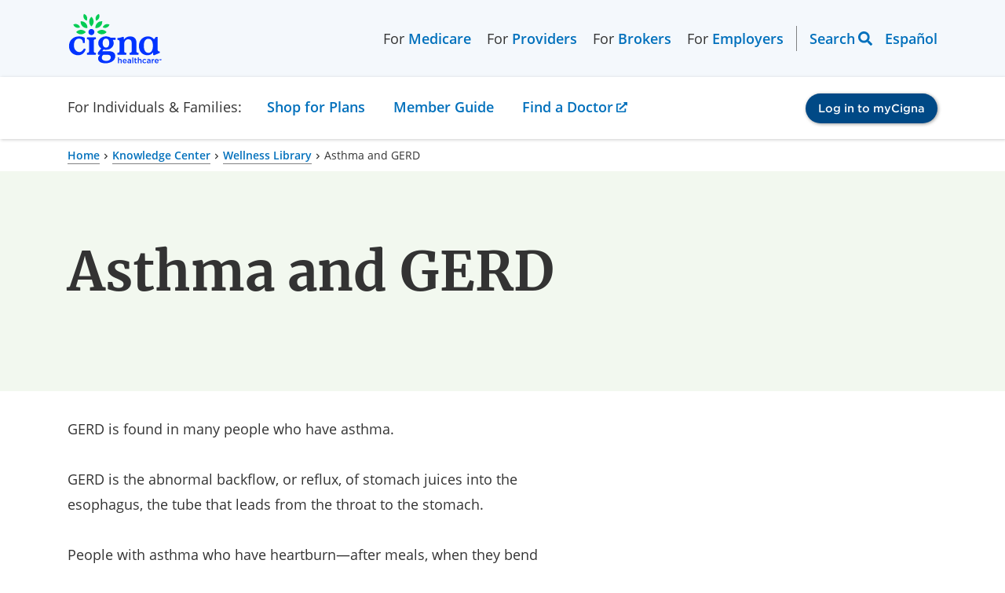

--- FILE ---
content_type: text/html; charset=utf-8
request_url: https://www.cigna.com/knowledge-center/hw/asthma-and-gerd-hw161526
body_size: 6982
content:
<!DOCTYPE html>
<html lang="en">
  <head>
    <meta charset="UTF-8">
    <meta content="IE=edge" http-equiv="X-UA-Compatible">
    <meta name="viewport" content="width=device-width, initial-scale=1, shrink-to-fit=no">
    <title>Asthma and GERD | Cigna</title>

    <!--
Healthwise Article
==================
id:        hw161526
lang:      en-us
version:   14.7
type:      focus
rank:      2
published: 2024-10-25
generated: 2025-12-23 11:55:11
-->
    <meta name="description" content="GERD is found in many people who have asthma. GERD is the abnormal backflow, or reflux, of stomach juices into the esophagus, the tube that leads from the throat to the stomach. People with asthma who have heartburn —after meals, when they bend over, or when they lie down—may need to be treated for GERD. If you have...">
    <meta property="og:title" content="Asthma and GERD | Cigna" />
    <meta property="og:description" content="GERD is found in many people who have asthma. GERD is the abnormal backflow, or reflux, of stomach juices into the esophagus, the tube that leads from the throat to the stomach. People with asthma who have heartburn —after meals, when they bend over, or when they lie down—may need to be treated for GERD. If you have..." />
    <meta name="keywords" content="Acid Reflux, Acid reflux (finding), Acid Reflux (GERD), Acid Reflux, Gastric, Airway hyperreactivity, Airway Hyperreactivity, Asthma, Asthma (disorder), asthma cough variant, asthma disorders, Asthma, Bronchial, Asthma, unspecified type, without mention of status asthmaticus, Asthmas, asthmatic, Asthmatic, asthmatics, Asthme, Asthme bronchique, br asthma, bronchial asthma, Bronchial Asthma, bronchitic asthma, Bronchitic Asthma, cough variant asthma, Cough variant asthma, Cough variant asthma (disorder), Cough-Variant Asthma, disease gastro-esophageal reflux, diseases esophageal reflux, esophageal reflux, Esophageal reflux, Esophageal Reflux, esophageal reflux disease, Esophageal Reflux Disease, Esophageal reflux finding, Esophageal reflux finding (finding), Esophageal reflux observation, Esophageal ulcer, ESOPHAGEAL ULCERATION, esophageal ulcerations, esophageal ulcers, esophagus ulcer, esophagus ulceration, esophagus ulcers, gasping, gastresophageal reflux disease, Gastric Acid Reflux, Gastric Acid Reflux Disease, Gastro Esophageal Reflux, gastro oesophageal reflux, Gastro-esophageal reflux, Gastroesophageal Reflux, gastro-esophageal reflux disease, Gastroesophageal reflux disease, Gastroesophageal Reflux Disease, Gastro-Esophageal Reflux Disease, Gastroesophageal reflux disease (disorder), gastroesophageal reflux disease (GERD), gastrooesophageal reflux, gastro-oesophageal reflux, Gastrooesophageal reflux disease, Gastro-oesophageal reflux disease, ge reflux, GE Reflux, GER, gerd, GERD - Gastro-esophageal reflux disease, GOR - Gastro-esophageal reflux, GOR - Gastro-oesophageal reflux, GORD - Gastro-esophageal reflux disease, GORD - Gastro-oesophageal reflux disease, oesophageal reflux, Oesophageal reflux, Oesophageal Reflux, Oesophageal reflux finding, Oesophageal reflux observation, oesophageal ulcer, OU - Esophageal ulcer, OU - Oesophageal ulcer, out of breath, reflux acid, Reflux Acid, Reflux Disease, reflux disease esophageal, reflux esophageal, reflux gastroesophageal, Reflux gastrooesophagien, Reflux gastro-oesophagien, Reflux oesophagien, Reflux, Gastric Acid, Reflux, Gastroesophageal, Reflux, Gastro-Esophageal, Reflux, Gastro-oesophageal, RGO (Reflux Gastro-Oesophagien), ulcer esophagus, ulcer oesophagus, Ulcer of esophagus, Ulcer of esophagus (disorder), Ulcer of oesophagus">
    <link rel="alternate" hreflang="es-us" href="https://www.cigna.com/es-us/knowledge-center/hw/asma-y-erge-hw161526">
    <link rel="canonical" href="https://www.cigna.com/knowledge-center/hw/asthma-and-gerd-hw161526" />
    <script>
      if (!window.org) var org = {
        healthwise: {
          'application': {}
        }
      };
      else if (!window.org.healthwise) org["healthwise"] = {
        'application': {}
      };
      org.healthwise.config = {
        root: 'https://assetpool.healthwise.net/14.7/common/desktop/alpine.rhtml.kbnet.awesome/',
        locale: 'en-us',
        version: '14.7',
        isoshg: false
      };
      org.healthwise.document = {};
      org.healthwise.document.id = "hw161526";
      org.healthwise.document.section = "hw161526_sec";
      org.healthwise.document.healthwise = true;
      org.healthwise.document.title = "Asthma and GERD";
      org.healthwise.document.family = "kb";
      org.healthwise.document.doctype = "Focus";
      org.healthwise.document.pagetype = "content";
    </script>
    <link href="https://assetpool.healthwise.net/14.7/common/desktop/alpine.rhtml.kbnet.awesome.neutral/inc/style/main.css" rel="stylesheet">
    <link href="https://assetpool.healthwise.net/14.7/common/desktop/alpine.rhtml.kbnet.awesome.neutral/inc/style/main_ie8.css" rel="stylesheet">
    <link href="https://assetpool.healthwise.net/14.7/common/desktop/alpine.rhtml.kbnet.awesome.neutral/inc/style/print.css" rel="stylesheet" media="print">
    <script type="application/ld+json">
      {
        "@context": "https://schema.org",
        "@type": "MedicalWebPage",
        "mainEntityOfPage": "https://www.cigna.com/knowledge-center/",
        "reviewedBy": {
          "@type": "Organization",
          "name": "Cigna"
        }
      }
    </script>
    <script type="application/ld+json">
      {
        "@context": "https://schema.org",
        "@type": "BreadcrumbList",
        "itemListElement": [{
          "@type": "ListItem",
          "position": 1,
          "name": "Home",
          "item": "https://www.cigna.com/"
        }, {
          "@type": "ListItem",
          "position": 2,
          "name": "Knowledge Center",
          "item": "https://www.cigna.com/knowledge-center/"
        }, {
          "@type": "ListItem",
          "position": 3,
          "name": "Wellness Library",
          "item": "https://www.cigna.com/knowledge-center/hw/"
        }, {
          "@type": "ListItem",
          "position": 4,
          "name": "Asthma and GERD",
          "item": "https://www.cigna.com/knowledge-center/hw/asthma-and-gerd-hw161526"
        }]
      }
    </script>

    <link rel="dns-prefetch" href="https://assets.adobedtm.com">
<link href="/static/www-cigna-com/bundle/main.ec132af77024.css" rel="stylesheet">
<link href="/static/www-cigna-com/bundle/healthwise.c9164b239692.css" rel="stylesheet">
<script>const pageParts=["cigna"].concat((location.pathname.replace(/^\/es-us/g,"").replace(/^\/|(\/|\.html)$/g,"")||"home").split("/"));window.digitalData={page:{pageInfo:{pageName:pageParts.join(": "),articlename:"",breadCrumbs:"",language:navigator.language||navigator.userLanguage,orientation:window.innerHeight>window.innerWidth?"portrait":"landscape",isCore:!0,status:"redesign-062022",isSPA:!1},category:{primaryCategory:pageParts.slice(0,2).join(": "),secondaryCategory:""}},events:{},actions:{item:"",value:""},error:""}</script>
<script src="https://assets.adobedtm.com/de9a3002c47b/99bf7aec9f9f/launch-448833e8efe0.min.js" async="async"></script>
    <style type="text/css">
      .HwSectionNameTag+h2 {
        display: none;
      }
    </style>
  </head>
  <body>
    <div id="content-wrapper" class="ls-canvas">

      <div data-ssi-id="includes-content"> 
 <cipublic-skiplink target="#cipublic-header" iscipublic="">
  Skip to main navigation
 </cipublic-skiplink> 
 <cipublic-skiplink target="#main" iscipublic="">
  Skip to main content
 </cipublic-skiplink> 
 <cipublic-skiplink target="#cipublic-footer">
  Skip to footer
 </cipublic-skiplink> 
 <cipublic-header has-focus-trap="true"> 
  <cipublic-link slot="header-logo" href="/" target="_self" is-image-link=""> 
   <cipublic-image alt="Cigna logo" src="/static/www-cigna-com/images/cigna-logo.svg" loading="eager" slot="main-content"></cipublic-image> 
  </cipublic-link> 
  <cipublic-link slot="header-logo-mobile" href="/" target="_self" is-image-link=""> 
   <cipublic-image alt="Cigna logo" src="/static/www-cigna-com/images/cigna-logo.svg" loading="eager" slot="main-content"></cipublic-image> 
  </cipublic-link> 
  <cipublic-list unstyled="" background="transparent" layout="horizontal" slot="left-header-link">
   <span class="left-link-wrap">For 
    <cipublic-link href="/medicare/" visited-primary="true">
     Medicare
    </cipublic-link></span>
   <span class="left-link-wrap">For 
    <cipublic-link href="/health-care-providers/" visited-primary="true">
     Providers
    </cipublic-link></span>
   <span class="left-link-wrap">For 
    <cipublic-link href="/brokers/" visited-primary="true">
     Brokers
    </cipublic-link></span>
   <span class="left-link-wrap">For 
    <cipublic-link href="/employers/" visited-primary="true">
     Employers
    </cipublic-link></span>
  </cipublic-list> 
  <cipublic-list unstyled="" background="transparent" layout="horizontal" slot="right-header-link"> 
   <cipublic-header-search></cipublic-header-search> 
   <cipublic-language-toggle hreflang="es">
    <span name="lang">Español</span>
   </cipublic-language-toggle> 
  </cipublic-list>
  <span slot="current-section">For Individuals &amp; Families:</span>
  <cipublic-link slot="mobile-current-section" href="/individuals-families/shop-plans/health-insurance-plans/" visited-primary="true" section-name="individuals-families">
   For Individuals &amp; Families
  </cipublic-link> 
  <cipublic-list unstyled="" background="transparent" layout="horizontal" slot="section-link"> 
   <div class="section-link-menu-holder"> 
    <cipublic-link href="" id="section-link-1" visited-primary="true" focus-trap-hidden="" section-name="shop-plans" isbutton="" arialabeling="Shop for Plans, Turn on forms mode to access submenu">
     Shop for Plans
    </cipublic-link> 
    <div class="dropdown-menu"> 
     <cipublic-content-block id="section-link-1-menu" class="container"> 
      <cipublic-content-block class="dropdown-heading"> 
       <h3 class="desktop-menu-heading">Shop for Plans</h3> 
      </cipublic-content-block> 
      <div class="dropdown-content-items"> 
       <cipublic-list unstyled="" background="transparent"> 
        <h5 slot="heading">Shop for your own coverage</h5> 
        <cipublic-link href="/individuals-families/shop-plans/health-insurance-plans/">
         Medical
        </cipublic-link> 
        <cipublic-link href="/individuals-families/shop-plans/dental-insurance-plans/">
         Dental
        </cipublic-link> 
        <cipublic-link href="/individuals-families/shop-plans/supplemental/">
         Other Supplemental
        </cipublic-link> 
       </cipublic-list> 
       <cipublic-content-block> 
        <cipublic-list unstyled="" background="transparent"> 
         <h5 slot="heading">Plans through your employer</h5> 
         <p>Learn about the medical, dental, pharmacy, behavioral, and voluntary benefits your employer may offer.</p> 
         <cipublic-link href="/individuals-families/shop-plans/plans-through-employer/" type="action">
          Explore coverage through work
         </cipublic-link> 
        </cipublic-list> 
       </cipublic-content-block> 
       <cipublic-list unstyled="" background="transparent"> 
        <h5 slot="heading">Learn</h5> 
        <cipublic-link href="/knowledge-center/how-to-buy-health-insurance">
         How to Buy Health Insurance
        </cipublic-link> 
        <cipublic-link href="/knowledge-center/types-of-dental-insurance">
         Types of Dental Insurance
        </cipublic-link> 
        <cipublic-link href="/knowledge-center/open-enrollment-special-enrollment">
         Open Enrollment vs. Special Enrollment
        </cipublic-link> 
        <cipublic-link href="/knowledge-center/" type="action">
         See all topics
        </cipublic-link> 
       </cipublic-list> 
       <cipublic-list unstyled="" background="transparent"> 
        <h5 slot="heading">Looking for Medicare coverage?</h5> 
        <cipublic-link href="/medicare/">
         Shop for Medicare plans
        </cipublic-link> 
       </cipublic-list> 
      </div> 
     </cipublic-content-block> 
    </div> 
   </div> 
   <div class="section-link-menu-holder"> 
    <cipublic-link href="/individuals-families/member-guide/" id="section-link-2" visited-primary="true" focus-trap-hidden="" section-name="member-guide">
     Member Guide
    </cipublic-link> 
   </div> 
   <div class="section-link-menu-holder"> 
    <cipublic-link href="https://hcpdirectory.cigna.com/web/public/consumer/directory" id="section-link-3" visited-primary="true" focus-trap-hidden="" section-name="find-a-doctor">
     Find a Doctor
    </cipublic-link> 
   </div> 
  </cipublic-list> 
  <cipublic-accordion variant="inline" multiselect="" slot="section-link-mobile"> 
   <cipublic-accordion-item slot="item" variant="inline" showtext="Shop for Plans" hidetext="Shop for Plans" section-name="shop-plans">
    <span slot="heading"></span>
    <cipublic-list background="transparent" slot="content" unstyled=""> 
     <cipublic-link href="/individuals-families/shop-plans/health-insurance-plans/">
      Medical
     </cipublic-link> 
     <cipublic-link href="/individuals-families/shop-plans/dental-insurance-plans">
      Dental
     </cipublic-link> 
     <cipublic-link href="/individuals-families/shop-plans/supplemental">
      Other Supplemental
     </cipublic-link> 
     <cipublic-link href="/individuals-families/shop-plans/plans-through-employer/">
      Explore coverage through work
     </cipublic-link> 
     <cipublic-link href="/knowledge-center/how-to-buy-health-insurance">
      How to Buy Health Insurance
     </cipublic-link> 
     <cipublic-link href="/knowledge-center/types-of-dental-insurance">
      Types of Dental Insurance
     </cipublic-link> 
     <cipublic-link href="/knowledge-center/open-enrollment-special-enrollment">
      Open Enrollment vs. Special Enrollment
     </cipublic-link> 
     <cipublic-link href="/knowledge-center/">
      See all topics 
     </cipublic-link> 
     <cipublic-link href="/medicare/">
      Shop for Medicare plans
     </cipublic-link> 
    </cipublic-list> 
   </cipublic-accordion-item> 
  </cipublic-accordion> 
  <cipublic-link href="/individuals-families/member-guide/" slot="section-link-mobile" visited-primary="true" section-name="member-guide">
   Member Guide
  </cipublic-link> 
  <cipublic-link href="https://hcpdirectory.cigna.com/web/public/consumer/directory" slot="section-link-mobile" visited-primary="true" section-name="find-a-doctor">
   Find a Doctor
  </cipublic-link> 
  <cipublic-button href="https://my.cigna.com/web/public/guest" variant="primary" slot="login-button" size="small" target="_blank">
   Log in to myCigna
  </cipublic-button> 
 </cipublic-header> 
</div>
      <div class="cipublic-container">
        <cipublic-breadcrumb>
          <cipublic-link href="/">Home</cipublic-link>
          <cipublic-link href="/knowledge-center/">Knowledge Center</cipublic-link>
          <cipublic-link href="/knowledge-center/hw/">Wellness Library</cipublic-link>
          <span>Asthma and GERD</span>
        </cipublic-breadcrumb>
      </div>
      <cipublic-hero variant="text-hero" background="secondary" full-width="" layout="8-4">
        <h1 slot="heading" style="word-break: break-word;">Asthma and GERD</h1>
      </cipublic-hero>
      <div class="cipublic-container" data-healthwise-content="article">
        <div class="container-7-5 HwContent">
          <section>
            <div class="HwNavigationSection HwSectionSpecialSection" id="sec-hw161526_sec"><a name="hw161526_sec"> </a>
              <h2 class="HwSectionTitle" data-fingerprint="b4cb0a40" data-fingerprint-exact="e7c3d1bb">Overview</h2>
              <p data-fingerprint="be1651ac" data-fingerprint-exact="0fd373f2">GERD is found in many people who have asthma. </p>
              <p data-fingerprint="2501c06b" data-fingerprint-exact="9ef7927c">GERD is the abnormal backflow, or reflux, of stomach juices into the esophagus, the tube that leads from the throat to the stomach. </p>
              <p data-fingerprint="c05d01e1" data-fingerprint-exact="54d429e7">People with asthma who have <span>heartburn</span>&#x2014;after meals, when they bend over, or when they lie down&#x2014;may need to be treated for GERD. If you have persistent nighttime asthma symptoms, especially coughing and wheezing, GERD could be making your asthma symptoms worse. Steps you can take that may reduce the symptoms of GERD include losing weight (if needed), eating a low-fat diet, raising the head of your bed, and not eating for at least 3 hours before you go to bed. </p>
              <p data-fingerprint="35b95f96" data-fingerprint-exact="fc784108">Talk to your doctor about any medicines to help relieve your GERD symptoms.</p>
            </div>
          </section>
        </div>
        <div class="container-7-5">
          <div class="HwDisclaimer">
            <p class="micro-text">This information does not replace the advice of a doctor. Ignite Healthwise, LLC, disclaims any warranty or liability for your use of this information. Your use of this information means that you agree to the <cipublic-link href="https://www.healthwise.org/specialpages/legal/terms.aspx">Terms of Use</cipublic-link>. Learn <cipublic-link href="https://www.healthwise.org/specialpages/legal/abouthw/en">how we develop our content</cipublic-link>. </p>
          </div>
        </div>
        <div class="container-7-5">
          <div class="HwCopyright">
            <p class="HwCopyrightLink micro-text">To learn more about Ignite Healthwise, LLC, visit <cipublic-link href="https://www.webmdignite.com/">webmdignite.com</cipublic-link>. </p>
            <p class="micro-text">&#xA9; 2024-2025 Ignite Healthwise, LLC. </p>
          </div>
        </div>
        <cipublic-list background="transparent" layout="vertical" unstyled="" type="unordered" variant="default">
          <h2 slot="heading">Related Links</h2>
          <cipublic-link href="/knowledge-center/hw/medical-topics/asthma-in-children-uf4629">Asthma in Children</cipublic-link>
          <cipublic-link href="/knowledge-center/hw/medical-topics/asthma-in-teens-and-adults-hw271348">Asthma in Teens and Adults</cipublic-link>
          <cipublic-link href="/knowledge-center/hw/medical-topics/gastroesophageal-reflux-disease-hw99177">Gastroesophageal Reflux Disease (GERD)</cipublic-link>
        </cipublic-list>
      </div>
      <cipublic-modal has-focus-trap="true" id="healthwiseModal" hasclosebutton="" size="modal-md" scrollable="">
        <h3 slot="heading"></h3>&lt;cipublic-spinner variant=&quot;large&quot;&gt;&lt;span&gt;Loading…&lt;/span&gt;&lt;/cipublic-spinner&gt;<div slot="footer">
        </div>
      </cipublic-modal>

      <div data-ssi-id="includes-content"> <cipublic-footer id="cipublic-footer"> 
  <h2 slot="heading">Page Footer</h2> 
  <section slot="top"> <cipublic-list background="transparent" layout="vertical" unstyled="" type="unordered"> 
    <h3 slot="heading">I want to...</h3> 
    <cipublic-link variant="primary" target="_blank" href="https://my.cigna.com/web/public/guest" issecure="">
     Get an ID card
    </cipublic-link> 
    <cipublic-link variant="primary" target="_blank" href="https://my.cigna.com/web/public/guest" issecure="">
     File a claim
    </cipublic-link> 
    <cipublic-link variant="primary" target="_blank" href="https://my.cigna.com/web/public/guest" issecure="">
     View my claims and EOBs
    </cipublic-link> 
    <cipublic-link variant="primary" target="_blank" href="https://my.cigna.com/web/public/guest" issecure="">
     Check coverage under my plan
    </cipublic-link> 
    <cipublic-link href="/individuals-families/member-guide/prescription-drug-lists/" variant="primary" target="_self">
     See prescription drug list
    </cipublic-link> 
    <cipublic-link href="https://hcpdirectory.cigna.com/web/public/consumer/directory" variant="primary" target="_blank">
     Find an in-network doctor, dentist, or facility
    </cipublic-link> 
    <cipublic-link href="/individuals-families/member-guide/customer-forms" variant="primary" target="_self">
     Find a form
    </cipublic-link> 
    <cipublic-link href="/individuals-families/member-guide/customer-forms/#form-1095-b" variant="primary" target="_self">
     Find 1095-B tax form information
    </cipublic-link> 
    <cipublic-link href="/glossary" variant="primary" target="_self">
     View the Cigna Glossary
    </cipublic-link> 
    <cipublic-link href="/contact-us/" variant="primary" target="_self">
     Contact Cigna
    </cipublic-link> 
   </cipublic-list> <cipublic-list background="transparent" layout="vertical" unstyled="" type="unordered"> 
    <h3 slot="heading">Audiences</h3> 
    <cipublic-link href="/individuals-families/shop-plans/health-insurance-plans/" variant="primary" target="_self">
     Individuals and Families
    </cipublic-link> 
    <cipublic-link href="/employers/" variant="primary" target="_self">
     Employers
    </cipublic-link> 
    <cipublic-link href="/brokers/" variant="primary" target="_self">
     Brokers 
    </cipublic-link> 
    <cipublic-link href="/health-care-providers/" variant="primary" target="_self">
     Providers
    </cipublic-link> 
   </cipublic-list> <cipublic-list background="transparent" layout="vertical" unstyled="" type="unordered"> 
    <h3 slot="heading">Secure Member Sites</h3> 
    <cipublic-link href="https://my.cigna.com/web/public/guest" variant="primary" target="_blank">
     myCigna member portal
    </cipublic-link> 
    <cipublic-link href="https://cignaforhcp.cigna.com/app/login" variant="primary" target="_blank">
     Health Care Provider portal
    </cipublic-link> 
    <cipublic-link href="https://cignaforemployers.cigna.com/public/app/signin" variant="primary" target="_blank">
     Cigna for Employers
    </cipublic-link> 
    <cipublic-link href="https://cignaforemployers.cigna.com/public/app/signin" variant="primary" target="_blank">
     Client Resource Portal
    </cipublic-link> 
    <cipublic-link href="https://cignaforbrokers.com/web/login" variant="primary" target="_blank">
     Cigna for Brokers
    </cipublic-link> 
   </cipublic-list> <cipublic-list background="transparent" layout="vertical" unstyled="" type="unordered"> 
    <h3 slot="heading">The Cigna Group Information</h3> 
    <cipublic-link href="/about-us/" variant="primary" target="_self">
     About Cigna Healthcare
    </cipublic-link> 
    <cipublic-link href="/about-us/company-profile/" variant="primary" target="_self">
     Company Profile
    </cipublic-link> 
    <cipublic-link href="https://jobs.thecignagroup.com/" variant="primary" target="_blank">
     Careers
    </cipublic-link> 
    <cipublic-link href="https://newsroom.thecignagroup.com/" variant="primary" target="_blank">
     Newsroom
    </cipublic-link> 
    <cipublic-link href="https://investors.cigna.com/" variant="primary" target="_blank">
     Investors
    </cipublic-link> 
    <cipublic-link href="/about-us/supplier-community/" variant="primary" target="_self">
     Suppliers
    </cipublic-link> 
    <cipublic-link href="https://www.thecignagroup.com/" variant="primary" target="_blank">
     The Cigna Group
    </cipublic-link> 
    <cipublic-link href="/employers/who-we-serve/third-party-administrators" variant="primary" target="_self">
     Third Party Administrators
    </cipublic-link> 
    <cipublic-link href="https://www.cignaglobal.com/" variant="primary" target="_self">
     International
    </cipublic-link> 
    <cipublic-link href="https://www.evernorth.com/" variant="primary" target="_self">
     Evernorth
    </cipublic-link> 
   </cipublic-list> 
  </section> 
  <p slot="copyright"> <cipublic-local-date format="©%Y"></cipublic-local-date>&nbsp;Cigna. All rights reserved.</p> 
  <section slot="legal-links"> <cipublic-list background="dark" unstyled=""> 
    <cipublic-link href="/legal/members/" variant="primary" target="_self">
     Privacy
    </cipublic-link> 
    <cipublic-link href="/legal/compliance/" variant="primary" target="_self">
     Legal
    </cipublic-link> 
    <cipublic-link href="/legal/compliance/disclosures" variant="primary" target="_self">
     Product Disclosures
    </cipublic-link> 
   </cipublic-list> <cipublic-list background="dark" unstyled=""> 
    <cipublic-link href="/legal/compliance/cigna-company-names" variant="primary" target="_self">
     Cigna Company Names 
    </cipublic-link> 
    <cipublic-link href="/legal/members/member-rights-and-responsibilities" variant="primary" target="_self">
     Customer Rights
    </cipublic-link> 
    <cipublic-link href="/legal/members/accessibility" variant="primary" target="_self">
     Accessibility 
    </cipublic-link> 
   </cipublic-list> <cipublic-list background="dark" unstyled=""> 
    <cipublic-link href="/legal/compliance/nondiscrimination-notice" variant="primary" target="_self">
     Non-Discrimination Notice
    </cipublic-link> 
    <cipublic-link href="/static/www-cigna-com/docs/multi-language-interpreter-services.pdf" variant="primary" target="_blank">
     Language Assistance [PDF]
    </cipublic-link> 
    <cipublic-link href="/legal/members/report-fraud" variant="primary" target="_self">
     Report Fraud 
    </cipublic-link> 
   </cipublic-list> <cipublic-list background="dark" unstyled=""> 
    <cipublic-link href="/sitemap" variant="primary" target="_self">
     Sitemap 
    </cipublic-link> 
    <cipublic-link href="#ot-cookie-btn" variant="primary" target="_self">
     Cookie Settings
    </cipublic-link> 
   </cipublic-list> 
  </section>
  <button id="ot-sdk-btn" class="ot-sdk-show-settings" style="display:none;">Cookie Update</button>
  <section slot="disclaimer"> <cipublic-group variant="group"> 
    <h3 slot="label">Disclaimer</h3>
    <p>Individual and family medical and dental insurance plans are insured by Cigna Health and Life Insurance Company (CHLIC), Cigna HealthCare of Arizona, Inc., Cigna HealthCare of Illinois, Inc., Cigna HealthCare of Georgia, Inc., Cigna HealthCare of North Carolina, Inc., Cigna HealthCare of South Carolina, Inc., and Cigna HealthCare of Texas, Inc. Group health insurance and health benefit plans are insured or administered by CHLIC, Connecticut General Life Insurance Company (CGLIC), or their affiliates (see <cipublic-link href="/legal/compliance/cigna-company-names" rel="nofollow" tabindex="0">
      a listing of the legal entities
     </cipublic-link> that insure or administer group HMO, dental HMO, and other products or services in your state). Accidental Injury, Critical Illness, and Hospital Care plans or insurance policies are distributed exclusively by or through operating subsidiaries of Cigna Corporation, are administered by Cigna Health and Life Insurance Company, and are insured by either (i) Cigna Health and Life Insurance Company (Bloomfield, CT); (ii) Life Insurance Company of North America (“LINA”) (Philadelphia, PA); or (iii) New York Life Group Insurance Company of NY (“NYLGICNY”) (New York, NY), formerly known as Cigna Life Insurance Company of New York. The Cigna name, logo, and other Cigna marks are owned by Cigna Intellectual Property, Inc. LINA and NYLGICNY are not affiliates of Cigna.</p> 
    <p>All insurance policies and group benefit plans contain exclusions and limitations. For availability, costs and complete details of coverage, contact a licensed agent or Cigna sales representative. This website is not intended for residents of New Mexico.</p> 
    <p><span>
      <cipublic-icon set="system" name="external-link"></cipublic-icon></span> Selecting these links will take you away from Cigna.com to another website, which may be a non-Cigna website. Cigna may not control the content or links of non-Cigna websites. <cipublic-link href="/legal/compliance/disclaimers">
      Details
     </cipublic-link></p> 
    <p>
     <cipublic-meta-tag-replacer metatag="matIdMeta"></cipublic-meta-tag-replacer><cipublic-meta-tag-replacer metatag="lastUpdateMeta"></cipublic-meta-tag-replacer></p>
   </cipublic-group> 
  </section> 
 </cipublic-footer> 
</div>
    </div>

    <script src="/static/www-cigna-com/bundle/runtime.22edc3db7d40.js" defer="defer"></script>
<script src="/static/www-cigna-com/bundle/vendor.e39ffdb6e1f9.js" defer="defer"></script>
<script src="/static/www-cigna-com/bundle/main.021e4c35c728.js" defer="defer"></script>
<script src="/static/www-cigna-com/bundle/healthwise.4862e24dcf47.js" defer="defer"></script>
    <script src="https://assetpool.healthwise.net/14.7/common/desktop/alpine.rhtml.kbnet.awesome.neutral/inc/control/healthwise.js"></script>
    <script src="https://content.healthwise.net/scripts/hw-content-custom_1.0.0.js"></script>
  </body>
</html>

--- FILE ---
content_type: application/x-javascript
request_url: https://assets.adobedtm.com/de9a3002c47b/99bf7aec9f9f/launch-448833e8efe0.min.js
body_size: 119943
content:
// For license information, see `https://assets.adobedtm.com/de9a3002c47b/99bf7aec9f9f/launch-448833e8efe0.js`.
window._satellite=window._satellite||{},window._satellite.container={buildInfo:{minified:!0,buildDate:"2025-12-04T17:49:40Z",turbineBuildDate:"2024-08-22T17:32:44Z",turbineVersion:"28.0.0"},environment:{id:"EN4a5696003c784a1eb86adfda2b2792d4",stage:"production"},dataElements:{referrer:{defaultValue:"",forceLowerCase:!0,cleanText:!0,storageDuration:"pageview",modulePath:"core/src/lib/dataElements/javascriptVariable.js",settings:{path:"document.referrer"}},"XDM Value: Error Message (prop37)":{modulePath:"core/src/lib/dataElements/customCode.js",settings:{source:function(e){return e&&e.detail&&e.detail.prop37?e.detail.prop37:""}}},campaignID:{defaultValue:"",storageDuration:"pageview",modulePath:"core/src/lib/dataElements/customCode.js",settings:{source:function(){function e(e,t){t||(t=window.location.href),e=e.replace(/[\[\]]/g,"\\$&");var n=new RegExp("[?&]"+e+"(=([^&#]*)|&|#|$)").exec(t);return n?n[2]?decodeURIComponent(n[2].replace(/\+/g," ")):"":null}try{var t=e("WT.mc_id"),n=e("EID")||e("eid"),a=e("PID")||e("pid");return t||n||a||""}catch(e){"undefined"!=typeof digitalData&&void 0!==digitalData.error&&(digitalData.error=(new Date).getTime()+"|DTM:error:data element:campaignID:"+e)}}}},"XDM Value: Page Version (eVar124)":{modulePath:"core/src/lib/dataElements/customCode.js",settings:{source:function(e){return e&&e.detail&&e.detail.eVar124?e.detail.eVar124:""}}},"clean-url-pathname":{modulePath:"core/src/lib/dataElements/customCode.js",settings:{source:function(){try{return document.location.href.split(/[?#]/)[0].replace(/^\/|\/$/g,"")||"index"}catch(e){"undefined"!=typeof digitalData&&void 0!==digitalData.error&&(digitalData.error=(new Date).getTime()+"|DTM:error:data element:clean url:"+e)}}}},"XDM Value: channel":{modulePath:"core/src/lib/dataElements/customCode.js",settings:{source:function(e){return e&&e.detail&&e.detail.channel&&""!==e.detail.channel?e.detail.channel:_satellite.getVar("data layer - site section")?_satellite.getVar("data layer - site section"):_satellite.getVar("XDM Value: channel (Additional code)")?_satellite.getVar("XDM Value: channel (Additional code)"):""}}},"Adobe Tools version":{defaultValue:"",storageDuration:"pageview",modulePath:"core/src/lib/dataElements/customCode.js",settings:{source:function(){var e="DTM|";if(void 0===_satellite?e+="not loaded":void 0!==_satellite.buildInfo.buildDate&&_satellite.buildInfo.buildDate&&(e+="|"+_satellite.buildInfo.buildDate),e+=",MCID|","function"!=typeof Visitor?e+="not loaded":void 0!==Visitor.version&&Visitor.version?e+=""+Visitor.version:e+="?.?.?",e+=",AAM|","function"==typeof DIL)if("function"==typeof AppMeasurement_Module_AudienceManagement)e+="module|"+DIL.version;else if("undefined"!=typeof s_c_il)for(var t=s_c_il.length-1;t>=0;t--){var n=s_c_il[t];if(void 0!==n&&n&&void 0!==n._c&&n._c&&"s_m"===n._c&&void 0!==n._n&&n._n&&"DIL"===n._n){e+="DIL|"+DIL.version;break}void 0!==n&&n&&void 0!==n._c&&n._c&&n._c}else e+="?|"+DIL.version;else e+="not loaded";e+=",AT|","undefined"!=typeof mboxVersion&&mboxVersion?e+="mbox.js|"+mboxVersion:"undefined"!=typeof adobe&&adobe&&void 0!==adobe.target&&adobe.target&&void 0!==adobe.target.VERSION&&adobe.target.VERSION?e+="at.js|"+adobe.target.VERSION:e+="not loaded",e+=",AA|";var a,r="?",i="?.?";return"function"!=typeof s_gi?e+="not loaded":("function"==typeof AppMeasurement?(r="AppMeasurement",a=AppMeasurement.toString()):(r="legacy",a=s_gi.toString()),void 0!==a&&a&&void 0!==(a=a.split(".version="))&&a&&a.length>1&&a[1]&&(console.log("============",a[1]),console.log("============",a),void 0!==(a=a[1].split(";"))&&a&&a.length>0&&a[0]&&(i=a[0].replace(/[\"\']/g,""))),e+=r+"|"+i),e}}},"XDM Value: Provider Category (eVar53)":{modulePath:"core/src/lib/dataElements/customCode.js",settings:{source:function(e){if(e&&e.detail&&e.detail.eVar53)return e.detail.eVar53}}},isPcpSelection:{defaultValue:"no",storageDuration:"pageview",modulePath:"core/src/lib/dataElements/customCode.js",settings:{source:function(){return _satellite.logger.log("testing to see if is pcp selection page"),window.location.pathname.indexOf("cpsePCPProviders")>-1||document.getElementsByClassName("directory-page-header").length>0||document.getElementsByClassName("directory-inner-wrapper").length>0?"yes":"no"}}},"XDM Value: Provider Specialty Code (eVar54)":{modulePath:"core/src/lib/dataElements/customCode.js",settings:{source:function(e){if(e&&e.detail&&e.detail.eVar54)return e.detail.eVar54}}},"social-adwords-main-tag":{defaultValue:"",storageDuration:"pageview",modulePath:"core/src/lib/dataElements/customCode.js",settings:{source:function(){function e(e){if(r.indexOf(e)>-1)return!0}function t(e){if(i.indexOf(e)>-1)return!0}function n(e){var t=!0;return e.split("&").forEach((function(e){-1===document.location.search.indexOf(e)&&(t=!1)})),t}var a=document.location.pathname,r=document.location.hostname,i=document.location.hash;switch(!0){case"/"===a&&e("citizensbank.cigna.com"):return{id:"AW-671976314",secondaryId:"DC-9841438",tertiaryId:"AW-630000116",conversionOptions:{allow_custom_scripts:!0,send_to:"DC-9841438/cgna/citiz0+unique"},trackPageView:!1};case"/choosewell/"===a&&e("connections.cigna.com"):return{id:"AW-818570693"};case"/"===a:return{id:["AW-876127515","DC-11003711"],conversionOptions:{allow_custom_scripts:!0,send_to:"DC-11003711/cigna00/cigna00j+standard"},trackPageView:!1};case"/individuals-families/member-resources/express-scripts-home-delivery-pharmacy"===a:return{id:["AW-876127515","DC-11003711"],conversionOptions:{allow_custom_scripts:!0,send_to:"DC-11003711/cigna00/cigna00g+standard"},trackPageView:!1};case"/individuals-families/member-guide/prescription-drug-lists/"===a:return{id:["AW-876127515","DC-11003711"],conversionOptions:{allow_custom_scripts:!0,send_to:"DC-11003711/cigna00/cigna02x+standard"},trackPageView:!1};case"/individuals-families/member-resources/accredo"===a:return{id:["AW-876127515","DC-11003711"],conversionOptions:{allow_custom_scripts:!0,send_to:"DC-11003711/cigna00/cigna00f+standard"},trackPageView:!1};case"/individuals-families/campaigns/csbomni/t65yw/"===a:return{id:["AW-876127515","DC-11003711"],conversionOptions:{allow_custom_scripts:!0,send_to:"DC-11003711/campa0/campa01b+standard"},trackPageView:!1};case"/individuals-families/campaigns/csbsearchlp/newcontrol/"===a&&n("div=arlic&afid=192034&cid=s069"):return{id:["AW-876127515","DC-11003711"],conversionOptions:{allow_custom_scripts:!0,send_to:"DC-11003711/cigna00/cigna01v+standard"},trackPageView:!1};case"/individuals-families/campaigns/csbsearchlp/newcontrol/"===a&&n("div=loyal&afid=192034&cid=s069"):return{id:["AW-876127515","DC-11003711"],conversionOptions:{allow_custom_scripts:!0,send_to:"DC-11003711/cigna00/cigna01u+standard"},trackPageView:!1};case"/individuals-families/campaigns/csbsearchlp/newcontrol/"===a&&n("div=chlic&afid=192034&cid=s069"):return{id:["AW-876127515","DC-11003711"],conversionOptions:{allow_custom_scripts:!0,send_to:"DC-11003711/cigna00/cigna01t+standard"},trackPageView:!1};case"/individuals-families/campaigns/csbsearchlp/newcontrol/"===a&&n("div=cnhic&afid=192034&cid=s069"):return{id:["AW-876127515","DC-11003711"],conversionOptions:{allow_custom_scripts:!0,send_to:"DC-11003711/campa0/campa011+standard"},trackPageView:!1};case"/individuals-families/campaigns/csbsearchlp/newcontrol/"===a&&n("div=chlic&afid=192034&cid=s071"):return{id:["AW-876127515","DC-11003711"],conversionOptions:{allow_custom_scripts:!0,send_to:"DC-11003711/campa0/campa00_+standard"},trackPageView:!1};case"/individuals-families/campaigns/csbsearchlp/newcontrol/"===a&&n("div=cnhic&afid=192034&cid=s070"):return{id:["AW-876127515","DC-11003711"],conversionOptions:{allow_custom_scripts:!0,send_to:"DC-11003711/campa0/campa014+standard"},trackPageView:!1};case"/individuals-families/campaigns/csbsearchlp/"===a&&n("div=arlic&afid=192034&cid=s004"):return{id:["AW-876127515","DC-11003711"],conversionOptions:{allow_custom_scripts:!0,send_to:"DC-11003711/cigna00/cigna00+standard"},trackPageView:!1};case"/individuals-families/campaigns/csbsearchlp/thank-you"===a&&n("div=arlic&afid=192034&cid=s004"):return{id:["AW-876127515","DC-11003711"],conversionOptions:{allow_custom_scripts:!0,send_to:"DC-11003711/cigna00/cigna0+standard"},trackPageView:!1};case"/individuals-families/campaigns/csbsearchlp/"===a&&n("afid=192034&cid=s032"):return{id:["AW-876127515","DC-11003711"],conversionOptions:{allow_custom_scripts:!0,send_to:"DC-11003711/cigna00/cigna001+standard"},trackPageView:!1};case"/individuals-families/campaigns/csbsearchlp/thank-you"===a&&n("afid=192034&cid=s032"):return{id:["AW-876127515","DC-11003711"],conversionOptions:{allow_custom_scripts:!0,send_to:"DC-11003711/cigna00/cigna000+standard"},trackPageView:!1};case"/individuals-families/campaigns/csbsearchlp/"===a&&n("div=lalic&afid=192034&cid=s004"):return{id:["AW-876127515","DC-11003711"],conversionOptions:{allow_custom_scripts:!0,send_to:"DC-11003711/cigna00/cigna003+standard"},trackPageView:!1};case"/individuals-families/campaigns/csbsearchlp/thank-you"===a&&n("div=lalic&afid=192034&cid=s004"):return{id:["AW-876127515","DC-11003711"],conversionOptions:{allow_custom_scripts:!0,send_to:"DC-11003711/cigna00/cigna002+standard"},trackPageView:!1};case"/individuals-families/campaigns/csbsearchlp/"===a:return{id:["AW-876127515","DC-11003711"],conversionOptions:{allow_custom_scripts:!0,send_to:"AW-976779017/DTZ3CJH36pYBEInu4dED"},trackPageView:!1};case"/individuals-families/campaigns/csbsearchlp/1page/"===a:return{id:["AW-876127515","DC-11003711"],conversionOptions:{allow_custom_scripts:!0,send_to:"AW-976779017/iBp7CPT66pYBEInu4dED"},trackPageView:!1};case"/individuals-families/shop-plans/dental-insurance-plans/"===a:return{id:["AW-876127515","DC-11003711"],conversionOptions:{allow_custom_scripts:!0,send_to:"DC-11003711/cigna00/cigna02y+standard"},trackPageView:!1,floodlight:{cat:"denta0",type:"stand0"}};case"/knowledge-center/dental-and-vision-health"===a:return{id:["AW-876127515","DC-11003711"],conversionOptions:{allow_custom_scripts:!0,send_to:"DC-11003711/cigna00/cigna03s+standard"},trackPageView:!1};case"/individuals-families/shop-plans/dental-insurance-plans/cigna-dental-1000"===a:return{id:["AW-876127515","DC-11003711"],conversionOptions:{allow_custom_scripts:!0,send_to:"DC-11003711/cigna00/cigna02_+standard"},trackPageView:!1};case"/individuals-families/shop-plans/dental-insurance-plans/cigna-dental-vision-1000"===a:return{id:["AW-876127515","DC-11003711"],conversionOptions:{allow_custom_scripts:!0,send_to:"DC-11003711/cigna00/cigna03x+standard"},trackPageView:!1};case"/individuals-families/shop-plans/dental-insurance-plans/cigna-dental-vision-hearing-2000"===a:return{id:["AW-876127515","DC-11003711"],conversionOptions:{allow_custom_scripts:!0,send_to:"DC-11003711/cigna00/cigna03y+standard"},trackPageView:!1};case"/individuals-families/shop-plans/dental-insurance-plans/cigna-dental-vision-hearing-3500"===a:return{id:["AW-876127515","DC-11003711"],conversionOptions:{allow_custom_scripts:!0,send_to:"DC-11003711/cigna00/cigna03w+standard"},trackPageView:!1};case"/individuals-families/shop-plans/dental-insurance-plans/cigna-dental-1500"===a:return{id:["AW-876127515","DC-11003711"],conversionOptions:{allow_custom_scripts:!0,send_to:"DC-11003711/cigna00/cigna02z+standard"},trackPageView:!1};case"/individuals-families/shop-plans/dental-insurance-plans/cigna-dental-preventive"===a:return{id:["AW-876127515","DC-11003711"],conversionOptions:{allow_custom_scripts:!0,send_to:"DC-11003711/cigna00/cigna03+standard"},trackPageView:!1};case"/individuals-families/shop-plans/health-insurance-plans/"===a:return{id:["AW-876127515","DC-11003711"],conversionOptions:{allow_custom_scripts:!0,send_to:"DC-11003711/cigna00/cigna02v+standard"},trackPageView:!1};case"/individuals-families/plans-services/colorado-health-insurance-plans"===a:case"/individuals-families/plans-services/colorado-health-insurance-plans/"===a:return{id:["AW-876127515","DC-11003711"],conversionOptions:{allow_custom_scripts:!0,send_to:"DC-4485694/2020i0/indiv0+standard"}};case"/individuals-families/plans-services/health-insurance-plans/plan-information"===a:return{id:["AW-876127515","DC-11003711"],conversionOptions:{allow_custom_scripts:!0,send_to:"DC-11003711/cigna00/cigna012+standard"},trackPageView:!1};case"/individuals-families/understanding-insurance/copays-deductibles-coinsurance"===a:return{id:["AW-876127515","DC-11003711"],conversionOptions:{allow_custom_scripts:!0,send_to:"DC-11003711/cigna00/cigna01q+standard"},trackPageView:!1};case"/knowledge-center/how-to-buy-health-insurance"===a:return{id:["AW-876127515","DC-11003711"],conversionOptions:{allow_custom_scripts:!0,send_to:"DC-11003711/cigna00/cigna035+standard"},trackPageView:!1};case"/knowledge-center/health-insurance-marketplace"===a:return{id:["AW-876127515","DC-11003711"],conversionOptions:{allow_custom_scripts:!0,send_to:"DC-11003711/cigna00/cigna036+standard"},trackPageView:!1};case"/knowledge-center/dental-hmo-vs-ppo-plans"===a:return{id:["AW-876127515","DC-11003711"],conversionOptions:{allow_custom_scripts:!0,send_to:"DC-11003711/cigna00/cigna03_+standard"},trackPageView:!1};case"/knowledge-center/does-medicare-cover-dental"===a:return{id:["AW-876127515","DC-11003711"],conversionOptions:{allow_custom_scripts:!0,send_to:"DC-11003711/cigna00/cigna03u+standard"},trackPageView:!1};case"/knowledge-center/how-does-dental-insurance-work"===a:return{id:["AW-876127515","DC-11003711"],conversionOptions:{allow_custom_scripts:!0,send_to:"DC-11003711/cigna00/cigna03v+standard"},trackPageView:!1};case"/individuals-families/plans-services/health-insurance-plans/faq"===a:return{id:["AW-876127515","DC-11003711"],conversionOptions:{allow_custom_scripts:!0,send_to:"DC-11003711/cigna00/cigna017+standard"},trackPageView:!1};case"/individuals-families/plans-services/health-insurance-plans/plan-information-archive"===a:return{id:["AW-876127515","DC-11003711"],conversionOptions:{allow_custom_scripts:!0,send_to:"DC-11003711/cigna00/cigna014+standard"},trackPageView:!1};case"/individuals-families/plans-services/health-insurance-plans/policy-service-agreement"===a:return{id:["AW-876127515","DC-11003711"],conversionOptions:{allow_custom_scripts:!0,send_to:"DC-11003711/cigna00/cigna013+standard"},trackPageView:!1};case"/individuals-families/shop-plans/state-policy-disclosures"===a:return{id:["AW-876127515","DC-11003711"],conversionOptions:{allow_custom_scripts:!0,send_to:"DC-11003711/cigna00/cigna031+standard"},trackPageView:!1};case"/knowledge-center/open-enrollment-special-enrollment"===a:return{id:["AW-876127515","DC-11003711"],conversionOptions:{allow_custom_scripts:!0,send_to:"DC-11003711/cigna00/cigna039+standard"},trackPageView:!1};case"/individuals-families/understanding-insurance/what-is-a-pre-existing-condition"===a:return{id:["AW-876127515","DC-11003711"],conversionOptions:{allow_custom_scripts:!0,send_to:"DC-4485694/2019i00/ifpwh0+standard"},trackPageView:!1};case"/individuals-families/shop-plans/health-insurance-plans/diabetes-insurance-coverage"===a:return{id:["AW-876127515","DC-11003711"],conversionOptions:{allow_custom_scripts:!0,send_to:"DC-11003711/cigna00/cigna034+standard"},trackPageView:!1};case"/individuals-families/member-resources/language-assistance"===a:return{id:["AW-876127515","DC-11003711"],conversionOptions:{allow_custom_scripts:!0,send_to:"DC-11003711/cigna00/cigna019+standard"},trackPageView:!1};case"/individuals-families/member-guide/individuals-families-drug-list"===a:return{id:["AW-876127515","DC-11003711"],conversionOptions:{allow_custom_scripts:!0,send_to:"DC-11003711/cigna00/cigna033+standard"},trackPageView:!1};case"/individuals-families/shop-plans/transparency-in-coverage"===a:return{id:["AW-876127515","DC-11003711"],conversionOptions:{allow_custom_scripts:!0,send_to:"DC-11003711/cigna00/cigna032+standard"},trackPageView:!1};case"/individuals-families/member-guide/language-assistance-services"===a:return{id:["AW-876127515","DC-11003711"],conversionOptions:{allow_custom_scripts:!0,send_to:"DC-11003711/cigna00/cigna040+standard"},trackPageView:!1};case"/individuals-families/shop-plans/health-insurance-plans/arizona"===a:return{id:["AW-876127515","DC-11003711"],conversionOptions:{allow_custom_scripts:!0,send_to:"DC-11003711/cigna00/cigna041+standard"},trackPageView:!1};case"/individuals-families/shop-plans/health-insurance-plans/colorado"===a:return{id:["AW-876127515","DC-11003711"],conversionOptions:{allow_custom_scripts:!0,send_to:"DC-11003711/cigna00/cigna042+standard"},trackPageView:!1};case"/individuals-families/shop-plans/health-insurance-plans/florida"===a:return{id:["AW-876127515","DC-11003711"],conversionOptions:{allow_custom_scripts:!0,send_to:"DC-11003711/cigna00/cigna043+standard"},trackPageView:!1};case"/individuals-families/shop-plans/health-insurance-plans/illinois"===a:return{id:["AW-876127515","DC-11003711"],conversionOptions:{allow_custom_scripts:!0,send_to:"DC-11003711/cigna00/cigna044+standard"},trackPageView:!1};case"/individuals-families/shop-plans/health-insurance-plans/kansas"===a:return{id:["AW-876127515","DC-11003711"],conversionOptions:{allow_custom_scripts:!0,send_to:"DC-11003711/cigna00/cigna045+standard"},trackPageView:!1};case"/individuals-families/shop-plans/health-insurance-plans/missouri"===a:return{id:["AW-876127515","DC-11003711"],conversionOptions:{allow_custom_scripts:!0,send_to:"DC-11003711/cigna00/cigna046+standard"},trackPageView:!1};case"/individuals-families/shop-plans/health-insurance-plans/north-carolina"===a:return{id:["AW-876127515","DC-11003711"],conversionOptions:{allow_custom_scripts:!0,send_to:"DC-11003711/cigna00/cigna047+standard"},trackPageView:!1};case"/individuals-families/shop-plans/health-insurance-plans/tennessee"===a:return{id:["AW-876127515","DC-11003711"],conversionOptions:{allow_custom_scripts:!0,send_to:"DC-11003711/cigna00/cigna048+standard"},trackPageView:!1};case"/individuals-families/shop-plans/health-insurance-plans/utah"===a:return{id:["AW-876127515","DC-11003711"],conversionOptions:{allow_custom_scripts:!0,send_to:"DC-11003711/cigna00/cigna049+standard"},trackPageView:!1};case"/individuals-families/shop-plans/health-insurance-plans/virginia"===a:return{id:["AW-876127515","DC-11003711"],conversionOptions:{allow_custom_scripts:!0,send_to:"DC-11003711/cigna00/cigna04-+standard"},trackPageView:!1};case"/individuals-families/shop-plans/health-insurance-plans/texas"===a:return{id:["AW-876127515","DC-11003711"],conversionOptions:{allow_custom_scripts:!0,send_to:"DC-11003711/cigna00/cigna04i+standard"},trackPageView:!1};case"/individuals-families/shop-plans/health-insurance-plans/south-carolina"===a:return{id:["AW-876127515","DC-11003711"],conversionOptions:{allow_custom_scripts:!0,send_to:"DC-11003711/cigna00/cigna04h+standard"},trackPageView:!1};case"/individuals-families/shop-plans/health-insurance-plans/indiana"===a:return{id:["AW-876127515","DC-11003711"],conversionOptions:{allow_custom_scripts:!0,send_to:"DC-11003711/cigna00/cigna04j+standard"},trackPageView:!1};case"/individuals-families/shop-plans/health-insurance-plans/plan-benefits/"===a:return{id:["AW-876127515","DC-11003711"],conversionOptions:{allow_custom_scripts:!0,send_to:"DC-11003711/cigna00/cigna04k+standard"},trackPageView:!1};case"/individuals-families/member-guide/specialty-pharmacy"===a:return{id:["AW-876127515","DC-11003711"],conversionOptions:{allow_custom_scripts:!0,send_to:"DC-11003711/cigna00/cigna04+standard"},trackPageView:!1};case"/individuals-families/member-guide/plan-documents/"===a&&t("#filter/year//state/"):return{id:["AW-876127515","DC-11003711"],conversionOptions:{allow_custom_scripts:!0,send_to:"DC-11003711/cigna00/cigna04f+standard"},trackPageView:!1};case"/individuals-families/member-guide/plan-documents/"===a:return{id:["AW-876127515","DC-11003711"],conversionOptions:{allow_custom_scripts:!0,send_to:"DC-11003711/cigna00/cigna04d+standard"},trackPageView:!1};case"/individuals-families/member-guide/"===a:return{id:["AW-876127515","DC-11003711"],conversionOptions:{allow_custom_scripts:!0,send_to:"DC-11003711/cigna00/cigna04c+standard"},trackPageView:!1};case"/knowledge-center/copays-deductibles-coinsurance"===a:return{id:["AW-876127515","DC-11003711"],conversionOptions:{allow_custom_scripts:!0,send_to:"DC-11003711/cigna00/cigna04a+standard"},trackPageView:!1};case"/knowledge-center/faq-behavioral-health-providers"===a:return{id:["AW-876127515","DC-11003711"],conversionOptions:{allow_custom_scripts:!0,send_to:"DC-11003711/cigna00/cigna04e+standard"},trackPageView:!1};case"/knowledge-center/"===a:return{id:["AW-876127515","DC-11003711"],conversionOptions:{allow_custom_scripts:!0,send_to:"DC-11003711/cigna00/cigna04b+standard"},trackPageView:!1};case"/individuals-families/"===a:return{id:["AW-876127515","DC-11003711"],conversionOptions:{allow_custom_scripts:!0,send_to:"DC-11003711/cigna00/cigna00s+standard"},trackPageView:!1};case"/knowledge-center/bronze-silver-gold-platinum-health-plans"===a:return{id:["AW-876127515","DC-11003711"],conversionOptions:{allow_custom_scripts:!0,send_to:"DC-11003711/cigna00/cigna038+standard"},trackPageView:!1};case"/knowledge-center/health-insurance-for-early-retirees"===a:return{id:["AW-876127515","DC-11003711"],conversionOptions:{allow_custom_scripts:!0,send_to:"DC-11003711/cigna00/cigna03b+standard"},trackPageView:!1};case"/knowledge-center/full-coverage-dental-insurance"===a:return{id:["AW-876127515","DC-11003711"],conversionOptions:{allow_custom_scripts:!0,send_to:"DC-11003711/cigna00/cigna03d+standard"},trackPageView:!1};case"/knowledge-center/health-insurance-subsidy"===a:return{id:["AW-876127515","DC-11003711"],conversionOptions:{allow_custom_scripts:!0,send_to:"DC-11003711/cigna00/cigna03-+standard"},trackPageView:!1};case"/knowledge-center/high-deductible-health-plan-pros-and-cons"===a:return{id:["AW-876127515","DC-11003711"],conversionOptions:{allow_custom_scripts:!0,send_to:"DC-11003711/cigna00/cigna03i+standard"},trackPageView:!1};case"/knowledge-center/health-care-reform-facts"===a:return{id:["AW-876127515","DC-11003711"],conversionOptions:{allow_custom_scripts:!0,send_to:"DC-11003711/cigna00/cigna037+standard"},trackPageView:!1};case"/knowledge-center/health-insurance-between-jobs"===a:return{id:["AW-876127515","DC-11003711"],conversionOptions:{allow_custom_scripts:!0,send_to:"DC-11003711/cigna00/cigna03g+standard"},trackPageView:!1};case"/knowledge-center/self-employed-health-insurance"===a:return{id:["AW-876127515","DC-11003711"],conversionOptions:{allow_custom_scripts:!0,send_to:"DC-11003711/cigna00/cigna03c+standard"},trackPageView:!1};case"/knowledge-center/health-insurance-for-students-and-young-adults"===a:return{id:["AW-876127515","DC-11003711"],conversionOptions:{allow_custom_scripts:!0,send_to:"DC-11003711/cigna00/cigna03a+standard"},trackPageView:!1};case"/knowledge-center/types-of-dental-insurance"===a:return{id:["AW-876127515","DC-11003711"],conversionOptions:{allow_custom_scripts:!0,send_to:"DC-11003711/cigna00/cigna03e+standard"},trackPageView:!1};case"/knowledge-center/types-of-health-insurance"===a:return{id:["AW-876127515","DC-11003711"],conversionOptions:{allow_custom_scripts:!0,send_to:"DC-11003711/cigna00/cigna03h+standard"},trackPageView:!1};case"/knowledge-center/what-is-a-health-insurance-premium"===a:return{id:["AW-876127515","DC-11003711"],conversionOptions:{allow_custom_scripts:!0,send_to:"DC-11003711/cigna00/cigna03j+standard"},trackPageView:!1};case"/knowledge-center/what-is-short-term-health-insurance"===a:return{id:["AW-876127515","DC-11003711"],conversionOptions:{allow_custom_scripts:!0,send_to:"DC-11003711/cigna00/cigna03k+standard"},trackPageView:!1};case"/individuals-families/understanding-insurance/what-is-cobra-insurance"===a:return{id:["AW-876127515","DC-11003711"],conversionOptions:{allow_custom_scripts:!0,send_to:"DC-4485694/2020i0/whati0+standard"},trackPageView:!1};case"/knowledge-center/why-do-you-need-health-insurance"===a:return{id:["AW-876127515","DC-11003711"],conversionOptions:{allow_custom_scripts:!0,send_to:"DC-11003711/cigna00/cigna03f+standard"},trackPageView:!1};case"/individuals-families/health-wellness/"===a:return{id:["AW-876127515","DC-11003711"],conversionOptions:{allow_custom_scripts:!0,send_to:"DC-11003711/cigna00/cigna00d+standard"},trackPageView:!1};case"/individuals-families/health-wellness/topic-dental-health"===a:return{id:["AW-876127515","DC-11003711"],conversionOptions:{allow_custom_scripts:!0,send_to:"DC-11003711/cigna00/cigna021+standard"},trackPageView:!1};case"/web/public/ifpproviders"===a:return{id:["AW-876127515","DC-11003711"],conversionOptions:{allow_custom_scripts:!0,send_to:"DC-4485694/2019i00/ifppr0+standard"},trackPageView:!1};case"/employers/"===a:return{id:["AW-876127515","DC-11003711"],conversionOptions:{allow_custom_scripts:!0,send_to:"DC-11003711/cigna00/cigna02w+standard"},trackPageView:!1};case"/employers-brokers/who-we-serve/large-business"===a:return{id:["AW-876127515","DC-11003711"],conversionOptions:{allow_custom_scripts:!0,send_to:"DC-4485694/landi000/b2bla001+standard"},trackPageView:!1};case"/employers-brokers/who-we-serve/medium-business"===a:return{id:["AW-876127515","DC-11003711"],conversionOptions:{allow_custom_scripts:!0,send_to:"DC-4485694/landi000/b2bla000+standard"},trackPageView:!1};case"/employers-brokers/who-we-serve/small-business"===a:return{id:["AW-876127515","DC-11003711"],conversionOptions:{allow_custom_scripts:!0,send_to:"DC-4485694/cigna00c/cigna0+standard"},trackPageView:!1};case"/medicare-campaigns/switch-to-cigna"===a:return{id:["AW-876127515","DC-11003711"],conversionOptions:{allow_custom_scripts:!0,send_to:"DC-4485694/2020s0/medic00+standard"},trackPageView:!1};case"/medicare-campaigns/switch-to-cigna-thankyou"===a:return{id:["AW-876127515","DC-11003711"],conversionOptions:{allow_custom_scripts:!0,send_to:"DC-4485694/2020s0/senio001+standard"},trackPageView:!1};case"/medicare-campaigns/get-cigna-medicare"===a:return{id:["AW-876127515","DC-11003711"],conversionOptions:{allow_custom_scripts:!0,send_to:"DC-11003711/cigna00/cigna009+standard"},trackPageView:!1};case"/medicare-campaigns/get-cigna-medicare-thankyou"===a:return{id:["AW-876127515","DC-11003711"],conversionOptions:{allow_custom_scripts:!0,send_to:"DC-11003711/cigna00/cigna008+standard"},trackPageView:!1};case"/medicare-campaigns/aep-pdp-control"===a:return{id:["AW-876127515","DC-11003711"],conversionOptions:{allow_custom_scripts:!0,send_to:"DC-11003711/cigna00/cigna007+standard"},trackPageView:!1};case"/medicare-campaigns/aep-pdp-challenger"===a:return{id:["AW-876127515","DC-11003711"],conversionOptions:{allow_custom_scripts:!0,send_to:"DC-11003711/cigna00/cigna006+standard"},trackPageView:!1};case"/medicare-campaigns/five-star-chs-fl"===a:return{id:["AW-876127515","DC-11003711"],conversionOptions:{allow_custom_scripts:!0,send_to:"AW-876127515/nvjeCNe5npcBEJvK4qED"},trackPageView:!1};case"/medicare-campaigns/five-star-chs-fl-thankyou"===a:return{id:["AW-876127515","DC-11003711"],conversionOptions:{allow_custom_scripts:!0,send_to:"AW-876127515/xQibCKizp5cBEJvK4qED"},trackPageView:!1};case"/medicare-campaigns/five-star-cigna-orl"===a:return{id:["AW-876127515","DC-11003711"],conversionOptions:{allow_custom_scripts:!0,send_to:"AW-876127515/JWEuCOG2p5cBEJvK4qED"},trackPageView:!1};case"/medicare-campaigns/five-star-cigna-orl-thankyou"===a:return{id:["AW-876127515","DC-11003711"],conversionOptions:{allow_custom_scripts:!0,send_to:"AW-876127515/sdAwCNrCnpcBEJvK4qED"},trackPageView:!1};case"/cmgaz/"===a:return{id:["AW-876127515","DC-11003711"],conversionOptions:{allow_custom_scripts:!0,send_to:"DC-11003711/cigna00/cigna00a+standard"},trackPageView:!1};case"/cmgaz/find-care/"===a:return{id:["AW-876127515","DC-11003711"],conversionOptions:{allow_custom_scripts:!0,send_to:"DC-11003711/cigna00/cigna00l+standard"},trackPageView:!1};case"/cmgaz/contact-us"===a:return{id:["AW-876127515","DC-11003711"],conversionOptions:{allow_custom_scripts:!0,send_to:"DC-11003711/cigna002/cigna0+standard"},trackPageView:!1};case"/medicare-campaigns/aep-chs"===a:return{id:["AW-876127515","DC-11003711"],conversionOptions:{allow_custom_scripts:!0,send_to:"AW-876127515/btJTCPmDp5cBEJvK4qED"},trackPageView:!1};case"/medicare-campaigns/aep-chs-thankyou"===a:return{id:["AW-876127515","DC-11003711"],conversionOptions:{allow_custom_scripts:!0,send_to:"AW-876127515/oTDLCL-qnpcBEJvK4qED"},trackPageView:!1};case"/medicare-campaigns/aep-cigna-kc"===a:return{id:["AW-876127515","DC-11003711"],conversionOptions:{allow_custom_scripts:!0,send_to:"AW-876127515/k8YKCO-tnpcBEJvK4qED"},trackPageView:!1};case"/medicare-campaigns/aep-cigna-kc-thankyou"===a:return{id:["AW-876127515","DC-11003711"],conversionOptions:{allow_custom_scripts:!0,send_to:"AW-876127515/vqPuCN7KkpcBEJvK4qED"},trackPageView:!1};case"/medicare-campaigns/aep-cigna-az"===a:return{id:["AW-876127515","DC-11003711"],conversionOptions:{allow_custom_scripts:!0,send_to:"AW-876127515/qmoBCPDKkpcBEJvK4qED"},trackPageView:!1};case"/medicare-campaigns/aep-cigna-az-thankyou"===a:return{id:["AW-876127515","DC-11003711"],conversionOptions:{allow_custom_scripts:!0,send_to:"AW-876127515/4qnoCJSynpcBEJvK4qED"},trackPageView:!1};case"/choosewell/"===a:return{id:["AW-876127515","DC-11003711"],conversionOptions:{allow_custom_scripts:!0,send_to:"DC-4485694/2019c00/cigna0+standard"},trackPageView:!1};case"/careers/united-states/veterans"===a:return{id:["AW-876127515","DC-11003711"],conversionOptions:{allow_custom_scripts:!0,send_to:"DC-4485694/2019m0/cigna0+standard"},trackPageView:!1};case"/individuals-families/plans-services/health-insurance-plans/plan-information/arizona"===a:return{id:["AW-876127515","DC-11003711"],conversionOptions:{allow_custom_scripts:!0,send_to:"DC-11003711/cigna00/cigna00u+standard"},trackPageView:!1};case"/individuals-families/plans-services/health-insurance-plans/plan-information/colorado"===a:return{id:["AW-876127515","DC-11003711"],conversionOptions:{allow_custom_scripts:!0,send_to:"DC-11003711/cigna00/cigna00v+standard"},trackPageView:!1};case"/individuals-families/plans-services/health-insurance-plans/plan-information/florida"===a:return{id:["AW-876127515","DC-11003711"],conversionOptions:{allow_custom_scripts:!0,send_to:"DC-11003711/cigna00/cigna00w+standard"},trackPageView:!1};case"/individuals-families/plans-services/health-insurance-plans/plan-information/illinois"===a:return{id:["AW-876127515","DC-11003711"],conversionOptions:{allow_custom_scripts:!0,send_to:"DC-11003711/cigna00/cigna00x+standard"},trackPageView:!1};case"/individuals-families/plans-services/health-insurance-plans/plan-information/kansas"===a:return{id:["AW-876127515","DC-11003711"],conversionOptions:{allow_custom_scripts:!0,send_to:"DC-11003711/cigna00/cigna00y+standard"},trackPageView:!1};case"/individuals-families/plans-services/health-insurance-plans/plan-information/missouri"===a:return{id:["AW-876127515","DC-11003711"],conversionOptions:{allow_custom_scripts:!0,send_to:"DC-11003711/cigna00/cigna00z+standard"},trackPageView:!1};case"/individuals-families/plans-services/health-insurance-plans/plan-information/north-carolina"===a:return{id:["AW-876127515","DC-11003711"],conversionOptions:{allow_custom_scripts:!0,send_to:"DC-11003711/cigna00/cigna00_+standard"},trackPageView:!1};case"/individuals-families/plans-services/health-insurance-plans/plan-information/tennessee"===a:return{id:["AW-876127515","DC-11003711"],conversionOptions:{allow_custom_scripts:!0,send_to:"DC-11003711/cigna00/cigna01+standard"},trackPageView:!1};case"/individuals-families/plans-services/health-insurance-plans/plan-information/utah"===a:return{id:["AW-876127515","DC-11003711"],conversionOptions:{allow_custom_scripts:!0,send_to:"DC-11003711/cigna00/cigna010+standard"},trackPageView:!1};case"/individuals-families/plans-services/health-insurance-plans/plan-information/virginia"===a:return{id:["AW-876127515","DC-11003711"],conversionOptions:{allow_custom_scripts:!0,send_to:"DC-11003711/cigna00/cigna011+standard"},trackPageView:!1};case"/coronavirus/"===a:return{id:["AW-876127515","DC-11003711"],conversionOptions:{allow_custom_scripts:!0,send_to:"DC-4485694/2020c0/cigna0+standard"},trackPageView:!1};case"/coronavirus/employers"===a:return{id:["AW-876127515","DC-11003711"],conversionOptions:{allow_custom_scripts:!0,send_to:"DC-4485694/2020c0/cigna000+standard"},trackPageView:!1};case"/coronavirus/state-resources-for-covid-19"===a:return{id:["AW-876127515","DC-11003711"],conversionOptions:{allow_custom_scripts:!0,send_to:"DC-4485694/2021b000/state0+standard"},trackPageView:!1};case"/health-care-providers/resources/spanish-patient-forms"===a:return{id:["AW-876127515","DC-11003711"],conversionOptions:{allow_custom_scripts:!0,send_to:"DC-11003711/cigna00/cigna018+standard"},
trackPageView:!1};case"/medicare/shop-plans/medicare-advantage/"===a:return{id:["AW-876127515","DC-11003711"],conversionOptions:{allow_custom_scripts:!0,send_to:"DC-11003711/medic0/medic00n+standard"},trackPageView:!1};case"/es-us/medicare/shop-plans/medicare-advantage/"===a:return{id:["AW-876127515","DC-11003711"],conversionOptions:{allow_custom_scripts:!0,send_to:"DC-11003711/medic0/medic032+standard"},trackPageView:!1};case"/medicare/understanding-medicare/"===a:return{id:["AW-876127515","DC-11003711"],conversionOptions:{allow_custom_scripts:!0,send_to:"DC-11003711/newto0/newto00+standard"},trackPageView:!1};case"/medicare/shop-plans/part-d/"===a:return{id:["AW-876127515","DC-11003711"],conversionOptions:{allow_custom_scripts:!0,send_to:"DC-11003711/medic0/medic01k+standard"},trackPageView:!1};case"/medicare/eligibility-and-enrollment/part-d-drug-plan-premiums"===a:return{id:["AW-876127515","DC-11003711"],conversionOptions:{allow_custom_scripts:!0,send_to:"DC-11003711/medic0/medic01o+standard"},trackPageView:!1};case"/medicare/eligibility-and-enrollment/part-d"===a:return{id:["AW-876127515","DC-11003711"],conversionOptions:{allow_custom_scripts:!0,send_to:"DC-11003711/medic0/medic01l+standard"},trackPageView:!1};case"/knowledge-center/part-b-part-d-coverage-differences"===a:return{id:["AW-876127515","DC-11003711"],conversionOptions:{allow_custom_scripts:!0,send_to:"DC-11003711/medic0/medic01n+standard"},trackPageView:!1};case"/medicare/shop-plans/"===a:return{id:["AW-876127515","DC-11003711"],conversionOptions:{allow_custom_scripts:!0,send_to:"DC-11003711/cigna00/cigna03l+standard"},trackPageView:!1};case"/knowledge-center/what-is-part-c-medicare-advantage"===a:return{id:["AW-876127515","DC-11003711"],conversionOptions:{allow_custom_scripts:!0,send_to:"DC-11003711/cigna00/cigna03o+standard"},trackPageView:!1};case"/knowledge-center/what-is-medicare-part-d"===a:return{id:["AW-876127515","DC-11003711"],conversionOptions:{allow_custom_scripts:!0,send_to:"DC-11003711/medic0/medic01m+standard"},trackPageView:!1};case"/knowledge-center/senior-dental-care"===a:return{id:["AW-876127515","DC-11003711"],conversionOptions:{allow_custom_scripts:!0,send_to:"DC-11003711/cigna00/cigna03t+standard"},trackPageView:!1};case"/es-us/medicare/"===a:return{id:["AW-876127515","DC-11003711"],conversionOptions:{allow_custom_scripts:!0,send_to:"DC-11003711/medic0/medic02v+standard"},trackPageView:!1};case"/about-us/"===a:return{id:["AW-876127515","DC-11003711"],conversionOptions:{allow_custom_scripts:!0,send_to:"DC-11003711/black0/black00b+standard"},trackPageView:!1};case"/brokers/"===a:return{id:["AW-876127515","DC-11003711"],conversionOptions:{allow_custom_scripts:!0,send_to:"DC-11003711/cigna003/broke00w+standard"},trackPageView:!1};default:return{id:["AW-876127515","DC-11003711"]}}}}},gclid:{defaultValue:"",modulePath:"core/src/lib/dataElements/queryStringParameter.js",settings:{name:"gclid",caseInsensitive:!0}},"Visitor ID":{defaultValue:"",storageDuration:"pageview",modulePath:"core/src/lib/dataElements/customCode.js",settings:{source:function(){var e="",t="",n=_satellite.cookie.get("s_vi");void 0!==n&&n&&(e+=t+"s_vi|"+n,t="|");var a=_satellite.cookie.get("s_fid");if(void 0!==a&&a&&(e+=t+"s_fid|"+a,t="|"),void 0!==window.s.visitor&&void 0!==window.s.visitor.marketingCloudOrgID&&window.s.visitor.marketingCloudOrgID){for(var r=encodeURIComponent(window.s.visitor.marketingCloudOrgID),i=decodeURIComponent(_satellite.cookie.get("AMCV_"+r)).split("|"),o="",s=0;s<i.length;s++)if("MCMID"===i[s]){o=i[s+1];break}void 0!==o&&o&&(e+=t+"mid|"+o,t="|")}return e}}},"page title":{defaultValue:"",storageDuration:"pageview",modulePath:"core/src/lib/dataElements/customCode.js",settings:{source:function(){var e=document.getElementsByTagName("meta");for(i=0;i<e.length;i++)if("og:title"==e[i].getAttribute("property")){var t=e[i].getAttribute("content");return document.title,t}}}},"XDM Value: campaignID (eVar188)":{defaultValue:"",modulePath:"core/src/lib/dataElements/customCode.js",settings:{source:function(e){return e&&e.detail&&e.detail.eVar188?e.detail.eVar188:_satellite.getVar("campaignID")?_satellite.getVar("campaignID"):void 0}}},"XDM Schema: Link Actions":{modulePath:"adobe-alloy/dist/lib/dataElements/xdmObject/index.js",settings:{data:{web:{_cigna:{webError:{errorMessage:"%XDM Value: Error Message (prop37)%"},contentImpressions:{impressions:"%XDM Value: Page Feature Impression Products Var (eVar110)%"}},webInteraction:{URL:"%XDM Value: Destination URL (eVar160)%",name:"%XDM Value: Link Name Final%",type:"%XDM Value: Link Type%",_cigna:{widget:"%XDM Value: Widget Name (eVar120)%"},region:"%XDM Value: Link Location (prop20)%",linkClicks:{value:1}},webPageDetails:{name:"%XDM Value: pageName%",_cigna:{title:"%XDM Value: Page Title (eVar2)%",pageTab:"%XDM Value: tab_name (eVar51)%",version:"%XDM Value: Page Version (eVar124)%",language:"%XDM Value: site_language (eVar116)%"},siteSection:"%XDM Value: channel%"}},_cigna:{trackingRequirementID:"%XDM Value: Requirement ID(prop13)%",launchImplementationDetails:{webSdkVersion:"%XDM Value: Adobe SDK Version%",launchPropertyName:"%XDM Value: Data Collection Property Name%"}},siteKnowledge:{supportSiteSearch:{term:"%XDM Value: Directory Actual Search Term (prop50)%",_cigna:{city:"%XDM Value: Search Location (eVar75)%",state:"%XDM Value: Search Location (eVar75)%",siteSearchTerm:"%XDM Value: Search Term (Action tracking)(eVar27)%"},postalCode:"%XDM Value: Search Location Zip (eVar76)%",searchType:"%XDM Value: Directory Search Type (eVar50)%"}}},sandbox:{name:"deva"}}},oneTrustCondition:{modulePath:"core/src/lib/dataElements/customCode.js",settings:{source:function(){const e=e=>_satellite.getVar(e)||"0",t=window.OneTrust&&window.OneTrust.getGeolocationData?OneTrust.getGeolocationData():null,n=t&&t.state?t.state:"N/A",a=e("OnetrustActiveGroup"),r=e("onetrustInteraction"),i=()=>{console.debug(`OneTrust object detected. Interaction: ${r}. State: ${n}`)};return"wa"!==n.toLowerCase()&&a.includes(",C0004,")?(i(),"text/javascript"):(i(),"text/plain")}}},"click tracking [WT]":{defaultValue:"",storageDuration:"pageview",modulePath:"core/src/lib/dataElements/customCode.js",settings:{source:function(){try{return getClickTracking(document.location.href)}catch(e){"undefined"!=typeof digitalData&&void 0!==digitalData.error&&(digitalData.error=(new Date).getTime()+"|DTM:error:data element:click tracking:"+e)}}}},"XDM Value: Directory Search Type Icon Text (eVar97)":{modulePath:"core/src/lib/dataElements/customCode.js",settings:{source:function(e){return e&&e.detail&&e.detail.eVar97?e.detail.eVar97:""}}},"cigna-portal-cookies":{defaultValue:"",storageDuration:"pageview",modulePath:"core/src/lib/dataElements/customCode.js",settings:{source:function(){function e(e){return counter=0,e.forEach((function(e){new RegExp("^(.*;)?\\s*"+e+"\\s*=(true)").test(document.cookie)&&counter++})),counter===e.length}switch(!0){case e(["OEP_li","is-cfe-user","is-chcp-user"]):return"Cigna Customer and Employer and HCP";case e(["OEP_li","is-cfe-user"]):return"Cigna Customer and Employer";case e(["OEP_li","is-chcp-user"]):return"Cigna Customer and HCP";case e(["is-cfe-user","is-chcp-user"]):return"Cigna Employer and HCP";case e(["OEP_li"]):return"Cigna Customer";case e(["is-cfe-user"]):return"Cigna Employer";case e(["is-chcp-user"]):return"Cigna HCP";default:return"Unknown Type Visit"}}}},"data layer - component":{defaultValue:"",storageDuration:"pageview",modulePath:"adobe-contexthub/src/lib/dataElement/dataElement.js",settings:{item:"actions.component"}},"data layer - orientation":{defaultValue:"",storageDuration:"pageview",modulePath:"adobe-contexthub/src/lib/dataElement/dataElement.js",settings:{item:"page.pageInfo.orientation"}},"sessionID cookie":{defaultValue:"",storageDuration:"session",modulePath:"core/src/lib/dataElements/cookie.js",settings:{name:"sessionID"}},input:{defaultValue:"",storageDuration:"pageview",modulePath:"core/src/lib/dataElements/customCode.js",settings:{source:function(){return document.querySelector("#csng-search-results > search-bar > div > form > fieldset > div > div.col-xs-8.no-margin > input").value}}},isOneBoxDirectory:{defaultValue:"false",storageDuration:"pageview",modulePath:"core/src/lib/dataElements/customCode.js",settings:{source:function(){var e=jQuery("#consumerCode").val(),t="HDC001,HDC003,HDC011,HDC012,HDC013,HDC015,HDC016,HDC019,HDC021,HDC022,HDC023,HDC024,HDC032,HDC033,HDC034,HDC037";if(_satellite.notify("consumerCode: "+e),1==t.indexOf(e)>-1)return"true"}}},actionId:{defaultValue:"",storageDuration:"pageview",modulePath:"core/src/lib/dataElements/javascriptVariable.js",settings:{path:"digitalData.page.actionId"}},"XDM Value: channel (Additional code)":{modulePath:"core/src/lib/dataElements/customCode.js",settings:{source:function(){if(void 0!==_satellite.getVar("pagename from url").split(": ")[1])var e=["es-us"].some((function(e){return _satellite.getVar("pagename from url").split(": ")[1].indexOf(e)>=0})),t=e?_satellite.getVar("data layer - pagename").split(": ")[2]:_satellite.getVar("data layer - pagename").split(": ")[1],n=e?_satellite.getVar("pagename from url").split(": ")[2]:_satellite.getVar("pagename from url").split(": ")[1];return _satellite.getVar("data layer - pagename")?(""==_satellite.getVar("data layer - site section")?channel=_satellite.getVar("data layer - pagename").split(": ")[0]+": "+t:channel=_satellite.getVar("data layer - site section"),channel):_satellite.getVar("pagename from url")?(first=_satellite.getVar("pagename from url").split(": ")[0],pagelower=_satellite.getVar("pagename from url").toLowerCase(),"cigna: personal"==pagelower||"cigna: business"==pagelower||"cigna: healthcare-professionals"==pagelower||"cigna: international"==pagelower||"cigna: aboutcigna"==pagelower||"cigna: aboutcigna: contact-us"==pagelower?first+": landing page":n?(channel=first+": "+n,"cigna: healthwellness"==channel&&"/healthwellness/"==document.location.pathname.substr(0,16)&&"takecontrol"==_satellite.readCookie("hwheader")&&(channel="cigna: takecontrol"),channel):first):""}}},customPageName:{modulePath:"core/src/lib/dataElements/customCode.js",settings:{source:function(){if(window.digitalData.title)return window.digitalData.title;let e=document.title.replace("2022 ","");return e=e.replace("2023 ",""),e.replace(" | Cigna","")}}},"XDM Value: Page Feature Impression Products Var (eVar110)":{modulePath:"core/src/lib/dataElements/customCode.js",settings:{source:function(e){try{function t(e){function t(e){return e.trim().includes(";pageFeature")?"Page Feature":"Unknown Product"}function n(e,t){const n=e.split("^"),r=t.toLowerCase();return a[r]?a[r].map(((e,t)=>({key:e,value:n[t]||""}))):(console.error(`No array keys defined for ${t}`),[])}const a={evar110:["impression event type","name/label/widget name","reserved for ordinal value","category/type","link text","unique identifier","usage drivers"]},r={evar110:"Page Feature"};return e.split(",").flatMap((e=>{const a=e.trim();if(!a)return[];const[i,o]=a.split(";;;;"),s=t(i);return o.split("|").flatMap((e=>{const[t,a]=e.split("=");if(!t||!a)return[];const i=t.match(/evar(\d+)/i);if(!i)return[];const o=i[0].toLowerCase(),c=r[o]||"",l=n(a,o);return c&&l.length>0&&l.push({key:`Full String - ${c}`,value:a}),{impressionInfo:l,name:s,impressionCount:1,type:c}}))})).filter((e=>e.impressionInfo.length>0))}function n(e){return Array.isArray(e)?e.join(","):e}const a=n(e?.detail?.products||"");return t(a)}catch(r){r.message.includes("Cannot read properties of undefined")||console.error(r.message)}}}},"social-linkedin-main-tag":{defaultValue:"",modulePath:"core/src/lib/dataElements/customCode.js",settings:{source:function(){var e=document.location.pathname;switch(document.location.hostname,!0){case"/"===e:case"/medicare-campaigns/get-cigna-medicare"===e:return{accountIDs:["89622"]};case"/medicare-campaigns/get-cigna-medicare-thankyou"===e:return{accountIDs:["89622"],conversion:[{id:"4969866",baseId:"89622"}]};case"/coronavirus/houston"===e:case"/coronavirus/memphis"===e:case"/coronavirus/sfl"===e:case"/es-us/coronavirus/sfl"===e:case"/es-us/coronavirus/houston"===e:return{accountIDs:["89622","2910713"]};default:return{accountIDs:["89622"]}}}}},"XDM Value: All Impressions":{modulePath:"core/src/lib/dataElements/customCode.js",settings:{source:function(e){try{function t(e){function t(e){console.log(`Checking productIdentifier: ${e}`);let t=e.trim();return t.includes(";pageFeature")?"Page Feature":t.includes(";homeImpressions")?"Home Impressions":t.includes(";idCardImpressions")?"ID Card Impressions":t.includes(";idCardClick")?"ID Card Click":t.includes(";hwImpressions")?"Health and Wellness Impressions":t.includes(";hwClick")?"Health and Wellness Click":t.includes(";covImpressions")?"Coverage Impressions":t.includes(";rxImpressions")?"Prescriptions":t.includes(";listingImpressions")?"Listing Impressions":t.includes(";claimsImpression")?"Claims Impressions":t.includes(";claimsClick")?"Claims Click":t.includes(";memberSelect")?"Member Dropdown Impressions":t.includes(";covClick")?"Coverage Product Impressions":t.includes(";rxcard")?"RX Scripts":"Unknown Product"}function n(e,t){const n=e.split("^"),r=t.toLowerCase();return a[r]?a[t].map(((e,t)=>({key:e,value:n[t]||""}))):(console.error(`No array keys defined for ${t}`),[])}const a={evar105:["module","status","slot position","link","filter type","Topic ID","Category ID","Unique Card Identifier","First 100 Characters of Title"],evar106:["module","status","type","relationship","print","mail","single or combo","manufactured image or card rendering"],evar110:["impression event type","name/label/widget name","reserved for ordinal value","category/type","link text","unique identifier","usage drivers"],evar162:["impression event type","provider_id","procedure_code","your_cost","cost_details_link","specialty_code(s)","ccn_tier","photo_shown","page_number","totalResultCount","totalPageCount","location_id","location_distance"],evar37:["impression event type","module","status","msg type","identifier","position","1st 100 characters of message title","page"],evar72:["relationship","ieid"],evar73:["impression event type","claim_id","claim status]:","claim status comment","Download EOB PDF link text","View Payments link text","Claim Contact Information","View Details link text","Pay Now link text","Mark as Paid","Letter-Action Needed","Letter-No Action Needed","payment_status","Payment Tool Tip MSG","claim amount","Review link text","Provider ID","claim type","Card Position","Coverage Type"],evar81:["price 1","# results 1]^Call to Action"],evar85:["module","status","type","identifier","slot position","title","page"],evar86:["provider id","location ID","HCP Type","rank","total BM in search","patient stat 1","patient stat 2","patient stat 3","review highlight 1","review highlight 2","review highlight 3"],evar87:["impression event type","rx number","pharmacy filled by","Drug NDC","quantity","days","convenience|savings]:[estimatedSavingsAmount]","estimatedSavingsAmount","primary cta","secondary cta","tertiary cta","card position","card location","patient ieid","rx status","last filled date","provider id","message on card","refills remaining total","courtesy fills","rx dollar amount","Auto fill state"],evar92:["module","status","type","identifier","slot position","title","filter type"],evar93:["module","status","type","identifier","slot position","title","filter type"]},r={evar104:"Registration",evar105:"Health and Wellness",evar106:"ID Cards",evar110:"Page Feature",evar162:"Cost Tool Find Care - Brighter Match Additional Info",evar37:"Message",evar72:"Dropdown Value",evar73:"Claim Summary",evar81:"Guided",evar85:"Prescriptions",evar86:"Brighter Match",evar87:"RX Scripts",evar92:"Coverage",evar93:"Homepage",evar94:"Chat CTA"};return e.split(",").flatMap((e=>{const a=e.trim();if(!a)return[];const[i,o]=a.split(";;;;"),s=t(i);return o.split("|").flatMap((e=>{const[t,a]=e.split("="),i=t.match(/evar(\d+)/i)[0].toLowerCase(),o=r[i]||"",c=n(a,i);return o&&c.length>0&&c.push({key:"Full String-"+o,value:a}),{impressionInfo:c,name:s,impressionCount:1,type:o}}))})).filter((e=>e.impressionInfo.length>0))}const a=e.detail.products;function n(e){return Array.isArray(e)?e.join(","):e}console.log("@@@@"+e),console.log("@@@@@"+a);const r=n(a);return t(r)}catch(i){i.message.includes("Cannot read properties of undefined")||console.error(i.message)}}}},"XDM Value: Identifier ":{modulePath:"core/src/lib/dataElements/customCode.js",settings:{source:function(){return _satellite.getVar("eventIdentifier")}}},"social-pinterest-main-tag":{defaultValue:"",storageDuration:"pageview",modulePath:"core/src/lib/dataElements/customCode.js",settings:{source:function(){function e(e){if(n.indexOf(e)>-1)return!0}var t=document.location.pathname,n=document.location.hostname;switch(!0){case"/"===t:return{id:"2613479471291"};case"/medicare-campaigns/get-cigna-medicare"===t:return{id:"2613479471291",conversion:{type:"track",action:"pagevisit"}};case"/medicare-campaigns/get-cigna-medicare-thankyou"===t:return{id:"2613479471291",conversion:{type:"track",action:"signup"}};case"/individuals-families/shop-plans/dental-insurance-plans/cigna-dental-1000"===t:case"/individuals-families/shop-plans/dental-insurance-plans/cigna-dental-1500"===t:case"/individuals-families/shop-plans/dental-insurance-plans/cigna-dental-preventive"===t:return{id:"2613479471291",conversion:{type:"track",action:"pagevisit"}};case"/individuals-families/shop-plans/dental-insurance-plans/"===t:return{id:"2613271748898",conversion:{type:"track",action:"pagevisit"}};case"/individuals-families/shop-plans/health-insurance-plans/"===t:return{id:"2612894698475",conversion:{type:"track",action:"pagevisit"}};case"/medicare/shop-plans/medicare-advantage/"===t:case"/medicare/shop-plans/part-d/"===t:case"/medicare/"===t:case"/es-us/medicare/"===t:return{id:"2613479471291",conversion:{type:"track",action:"pagevisit"}};case e("plans.cigna.com"):default:return{id:"2613479471291"}}}}},igseZip:{modulePath:"core/src/lib/dataElements/customCode.js",settings:{source:function(){return new URLSearchParams(location.search).get("zip")}}},"data layer - downloadexit":{defaultValue:"",storageDuration:"pageview",modulePath:"adobe-contexthub/src/lib/dataElement/dataElement.js",settings:{item:"actions.downloadexit"}},"XDM Value: Provider ID (eVar52)":{modulePath:"core/src/lib/dataElements/customCode.js",settings:{source:function(e){if(e&&e.detail&&e.detail.eVar52)return e.detail.eVar52}}},"XDM Value: Page Views":{modulePath:"core/src/lib/dataElements/customCode.js",settings:{source:function(e){return e=e.identifier,console.log(" Data element Page Views ############::::"+e),1}}},"pcp selection pagename":{defaultValue:"",forceLowerCase:!0,cleanText:!0,storageDuration:"pageview",modulePath:"core/src/lib/dataElements/customCode.js",settings:{source:function(){function e(e,n,a,r){var i=document.location.href,o=[];if(-1!=i.indexOf("!ut")){var s=i.indexOf("!ut");o.push(s)}if(-1!=i.indexOf("?")){var c=i.indexOf("?");o.push(c)}if(-1!=i.indexOf("#!child")){var l=i.indexOf("#!child");o.push(l)}if(null!=i.match(/#(?!\!child)/))var d=i.indexOf("#");if(0!=o.length&&(null==d||-1==d)){var u=Math.min.apply(Math,o);i=(p=i).substring(0,u)}if(0!=o.length&&null!=d&&-1!=d){var p=i;if(d>(u=Math.min.apply(Math,o))){var m=p.substring(u,d);i=p.replace(m,"")}d<u&&(i=p.substring(0,u))}var g=i.indexOf("."),f=i.slice(g+1).replace(/\//g,r);":"==f.slice(-1)&&(f=f.slice(0,-1)),": "==f.slice(-2)&&(f=f.slice(0,-2));var h=f.replace(e,n);return h.indexOf(r)==h.length-2&&(h+=a),-1!=document.location.href.indexOf("searchresults")&&-1==h.indexOf("searchresults")?h+=": searchresults":"What are you looking for"==t&&(h+=": makeaselection"),h}var t;return t=digitalData.page.pageInfo.pageName.replace(/[^a-zA-Z0-9]/g," ").trim(),e("cigna.com","cigna","home",": ")}}},"social-twitter-main-tag":{defaultValue:"",modulePath:"core/src/lib/dataElements/customCode.js",settings:{source:function(){function e(e){var t=!0;return e.split("&").forEach((function(e){-1===document.location.search.indexOf(e)&&(t=!1)})),t}var t=document.location.pathname;switch(document.location.hostname,!0){case"/medicare-campaigns/get-cigna-medicare"===t&&e("source=Twitter"):return{accountIDs:["nz0vk","o6ktn"],conversion:["o4j99"]};case"/medicare-campaigns/get-cigna-medicare-thankyou"===t:return{accountIDs:["nz0vk","o6ktn"],conversion:["o4j9a"]};default:return{accountIDs:["nz0vk","o6ktn"]}}}}},"XDM Schema: Page Loads":{modulePath:"adobe-alloy/dist/lib/dataElements/xdmObject/index.js",settings:{data:{web:{_cigna:{webError:{errorMessage:"%XDM Value: Error Message (prop37)%"}},webPageDetails:{name:"%XDM Value: pageName%",_cigna:{title:"%XDM Value: Page Title (eVar2)%",pageTab:"%XDM Value: tab_name (eVar51)%",version:"%XDM Value: Page Version (eVar124)%",language:"%XDM Value: site_language (eVar116)%",hierarchy:"%XDM Value: Page Hierarchy 1 (hier1)(prop31)%"},pageViews:{value:1},siteSection:"%XDM Value: channel%"}},_cigna:{providerDetails:{category:"%XDM Value: Provider Category (eVar53)%",groupType:"%XDM Value: Product Group Type (eVar55)%",providerID:"%XDM Value: Provider ID (eVar52)%",specialtyCode:"%XDM Value: Provider Specialty Code (eVar54)%"},trackingRequirementID:"%XDM Value: Requirement ID(prop13)%",launchImplementationDetails:{webSdkVersion:"%XDM Value: Adobe SDK Version%",launchPropertyName:"%XDM Value: Data Collection Property Name%"}},marketing:{trackingCode:"%XDM Value: campaignID (eVar188)%"},userAccount:{_cigna:{role:"%cigna-portal-cookies%"}},siteKnowledge:{supportSiteSearch:{term:"%XDM Value: Directory Actual Search Term (prop50)%",_cigna:{city:"%XDM Value: Search Location (eVar75)%",state:"%XDM Value: Search Location (eVar75)%",searchCategory:"%XDM Value: Directory Search Type Icon Text (eVar97)%",siteSearchTerm:"%search-term%",userEnteredSearchTerm:"%XDM Value: Directory User Search Term (eVar45)%"},postalCode:"%XDM Value: Search Location Zip (eVar76)%",searchType:"%XDM Value: Directory Search Type (eVar50)%"}}},sandbox:{name:"deva"}}}," visitorType":{defaultValue:"prospect",forceLowerCase:!0,cleanText:!0,storageDuration:"pageview",modulePath:"core/src/lib/dataElements/customCode.js",settings:{source:function(){return"undefined"!=typeof Storage&&(void 0===sessionStorage.ssVisitorType?"logged in"==_satellite.getVar("login status")?_satellite.getVar("account number:status").indexOf("active")>-1?(sessionStorage.setItem("ssVisitorType","customer"),localStorage.setItem("lsVisitorType","customer")):(sessionStorage.setItem("ssVisitorType","lead"),localStorage.setItem("lsVisitorType","lead")):void 0!==localStorage.lsVisitorType?sessionStorage.setItem("ssVisitorType",localStorage.getItem("lsVisitorType")):(sessionStorage.setItem("ssVisitorType","prospect"),localStorage.setItem("lsVisitorType","prospect")):void 0===localStorage.lsVisitorType&&localStorage.setItem("lsVisitorType",sessionStorage.getItem("ssVisitorType"))),sessionStorage.getItem("ssVisitorType")}}},"search-term":{modulePath:"core/src/lib/dataElements/customCode.js",settings:{source:function(){return(e||location.search).replace(/^\?/,"").split("&").filter(Boolean).map((e=>e.includes("=")?e.split("="):[e,!0])).reduce(((e,t)=>{const[n,a]=t;return Object.assign(e,{[n]:!0===a?a:decodeURIComponent(a)})}),{}).query;var e}}},"XDM Value: tab_name (eVar51)":{modulePath:"core/src/lib/dataElements/customCode.js",settings:{source:function(e){return e&&e.detail&&e.detail.eVar51?e.detail.eVar51:""}}},"XDM Value: Directory Search Type (eVar50)":{modulePath:"core/src/lib/dataElements/customCode.js",settings:{source:function(e){if(e&&e.detail&&e.detail.eVar50)return e.detail.eVar50;var t=_satellite.getVar("data layer - action-value");if("widget"==_satellite.getVar("data layer - action-item").toLowerCase()){var n=t.split("|^|");if("search"==n[0])return n[1]}}}},floodlight:{defaultValue:"",storageDuration:"pageview",modulePath:"core/src/lib/dataElements/customCode.js",settings:{source:function(){function e(e){var t=!0;return e.split("&").forEach((function(e){-1===document.location.search.indexOf(e)&&(t=!1)})),t}var t=document.location.pathname;switch(document.location.hostname,!0){case"/individuals-families/campaigns/csbsearchlp/newcontrol/"===t&&e("div=arlic&afid=192034&cid=s069"):return{cat:"csb2000",type:"csb200",secondaryFloodlight:{cat:"csbco0",type:"cigna00p"}};case"/individuals-families/campaigns/csbsearchlp/newcontrol/"===t&&e("div=loyal&afid=192034&cid=s069"):return{cat:"csbco000",type:"cigna00p"};case"/individuals-families/campaigns/csbsearchlp/newcontrol/"===t&&e("div=chlic&afid=192034&cid=s069"):case"/individuals-families/campaigns/csbsearchlp/newcontrol/"===t&&e("div=chlic&afid=192034&cid=s071"):return{cat:"csb2000",type:"csb200",secondaryFloodlight:{cat:"csbco002",type:"cigna00p"}};case"/individuals-families/campaigns/csbsearchlp/newcontrol/"===t&&e("div=cnhic&afid=192034&cid=s069"):return{cat:"newco0",type:"cigna00t"};case"/individuals-families/campaigns/csbsearchlp/newcontrol/"===t&&e("div=cnhic&afid=192034&cid=s070"):return{cat:"newco00",type:"cigna00t"};case"/individuals-families/member-guide/mobile-apps/coach-by-cigna"===t:return{cat:"cigna00",type:"secon0"};case"/employers/plans-services/group-dental-insurance"===t:return{cat:"b2bla001",type:"landi000"};case"/employers/who-we-serve/government"===t:return{cat:"cigna00i",type:"landi000"};case"/employers/plans-services/group-disability-insurance"===t:return{cat:"cigna001",type:"landi000"};case"/glossary"===t:return{cat:"cigna007",type:"cigna002"};case"/individuals-families/member-resources/cigna-one-guide"===t:return{cat:"cigna00g",type:"landi000"};case"/individuals-families/health-wellness/"===t:return{cat:"cigna0",type:"cigna00r"};case"/knowledge-center/dental-and-vision-health"===t:return{cat:"cigna000",type:"landi000"};case"/knowledge-center/lgbtq-health"===t:return{cat:"cigna00e",type:"landi000"};case"/knowledge-center/preventive-care"===t:return{cat:"cigna002",type:"landi000"};case"/individuals-families/shop-plans/dental-insurance-plans/"===t:return{cat:"denta0",type:"stand0"};case"/individuals-families/shop-plans/dental-insurance-plans/cigna-dental-1000"===t:return{cat:"cigna002",type:"stand0"};case"/individuals-families/shop-plans/dental-insurance-plans/cigna-dental-1500"===t:return{cat:"cigna001",type:"stand0"};case"/individuals-families/shop-plans/dental-insurance-plans/cigna-dental-preventive"===t:return{cat:"cigna000",type:"stand0"};case"/knowledge-center/copays-deductibles-coinsurance"===t:return{cat:"Copay0",type:"IFP_K0"};case"/individuals-families/shop-plans/dental-insurance-plans/"===t:return{cat:"Denta0",type:"IFP_K0"};case"/knowledge-center/health-insurance-for-early-retirees"===t:return{cat:"Healt001",type:"IFP_K0"};case"/knowledge-center/open-enrollment-special-enrollment"===t:return{cat:"Healt000",type:"IFP_K0"};case"/knowledge-center/health-care-reform-facts"===t:return{cat:"Healt0",type:"IFP_K0"};case"/knowledge-center/how-to-buy-health-insurance"===t:return{cat:"How_t0",type:"IFP_K0"};case"/knowledge-center/health-insurance-subsidy"===t:return{cat:"Quali0",type:"IFP_K0"};case"/knowledge-center/self-employed-health-insurance"===t:return{cat:"Healt005",type:"IFP_K0"};case"/knowledge-center/health-insurance-for-students-and-young-adults"===t:return{cat:"Healt004",type:"IFP_K0"};case"/knowledge-center/bronze-silver-gold-platinum-health-plans"===t:case"/knowledge-center/hmo-ppo-epo"===t:return{cat:"Under0",type:"IFP_K0"};case"/individuals-families/shop-plans/health-insurance-plans/"===t:return{cat:"Why_C0",type:"IFP_L0"};case"/individuals-families/plans-services/colorado-health-insurance-plans"===t:case"/individuals-families/plans-services/colorado-health-insurance-plans/"===t:return{cat:"cigna0",type:"sem_20"};case"/individuals-families/shop-plans/supplemental/"===t:return{cat:"cigna007",type:"landi000"};case"/individuals-families/member-resources/choose-change-doctor"===t:case"/knowledge-center/in-network-vs-out-of-network"===t:case"/knowledge-center/how-to-lower-health-care-costs"===t:case"/individuals-families/member-guide/virtual-care-services"===t:return{cat:"Quali0",type:"IFP_K0"};case"/employers/why-cigna/"===t:return{cat:"cigna00",type:"landi000"};case"/individuals-families/shop-plans/"===t:return{cat:"Why_C0",type:"IFP_L0"};case"/about-us/newsroom/studies-and-reports/loneliness-epidemic-america"===t:return{cat:"cigna00",type:"2019l0"};case"/about-us/newsroom/studies-and-reports/loneliness-questionnaire"===t:return{cat:"cigna0",type:"2019l0"};case"/helpwithpain/"===t:return{cat:"painp0",type:"cigna00d"};case"/helpwithpain/employers"===t:return{cat:"b2b1i0",type:"cigna00d"};case"/helpwithpain/resources"===t:return{cat:"mainr0",type:"cigna00d"};case"/helpwithpain/providers"===t:return{cat:"provi0",type:"cigna00d"};case"/helpwithpain/patients"===t:return{cat:"patie0",type:"cigna00d"};case"/medicare-campaigns/aep-pdp-cvs"===t:return{cat:"mpdcv0",type:"partd0"};case"/medicare-campaigns/aep-pdp-control"===t:return{cat:"medic0",type:"medic009"};case"/medicare-campaigns/aep-pdp-challenger"===t:return{cat:"medic000",type:"medic009"};case"/medicare/campaigns/challenger-healthspring"===t:return{cat:"lock-002",type:"medic007"};case"/medicare/campaigns/challenger-healthspring-thankyou"===t:return{cat:"lock-003",type:"medic007"};case"/medicare/campaigns/challenger-cigna"===t:return{cat:"lock-000",type:"medic007"};case"/medicare/campaigns/challenger-cigna-thankyou"===t:return{cat:"lock-001",type:"medic007"};case"/medicare/campaigns/control-cigna"===t:return{cat:"lock-0",type:"medic007"};case"/medicare/campaigns/control-cigna-thankyou"===t:return{cat:"lock-00",type:"medic007"};case"/individuals-families/campaigns/csbsearchlp/1page/"===t:return{cat:"csb200",type:"csb"};case"/medicare-campaigns/aep-chs"===t:return{cat:"lock-0",type:"medic00e"};case"/medicare-campaigns/aep-chs-thankyou"===t:return{cat:"lock-00",type:"medic00e"};case"/medicare-campaigns/aep-cigna-az"===t:return{cat:"lock-006",type:"medic00e"};case"/medicare-campaigns/aep-cigna-az-thankyou"===t:return{cat:"lock-007",type:"medic00e"};case"/medicare-campaigns/aep-chs-ga-md-dc"===t:return{cat:"aep200",type:"medic008"};case"/medicare-campaigns/aep-chs-ga-md-dc-thankyou"===t:return{cat:"aep2000",type:"medic008"};case"/medicare-campaigns/aep-chs-il"===t:return{cat:"aep20000",type:"medic008"};case"/medicare-campaigns/aep-chs-il-thankyou"===t:return{cat:"aep20001",type:"medic008"};case"/medicare-campaigns/aep-cigna-kc-thankyou"===t:return{cat:"lock-001",type:"medic00e"};case"/medicare-campaigns/aep-cigna-kc"===t:return{cat:"lock-000",type:"medic00e"};case"/medicare-campaigns/texas-starplus-es"===t:return{cat:"chsma000",type:"txmed0"};case"/medicare-campaigns/texas-starplus-thankyou-es"===t:return{cat:"chsma001",type:"txmed0"};case"/medicare-campaigns/texas-starplus"===t:return{cat:"chsma0",type:"txmed0"};case"/medicare-campaigns/texas-starplus-thankyou"===t:return{cat:"chsma00",type:"txmed0"};case"/web/public/ifpproviders"===t:return{cat:"ifp20001",type:"ifp200"};case"/individuals-families/shop-plans/health-insurance-plans/"===t:return{cat:"ifp200",type:"ifp200"};case"/individuals-families/"===t:return{cat:"ifp2000",type:"ifp200",secondaryFloodlight:{cat:"explo0",type:"2020c003"}};case"/individuals-families/member-guide/plan-documents/"===t:return{cat:"ifp20000",type:"ifp200"};case"/medicare/shop-plans/supplemental/"===t:return{cat:"csb200",type:"cmsp"};case"/medicare/supplemental/how-medicare-supplement-works"===t:return{cat:"csb20000",type:"cmsp"};case"/medicare/shop-plans/supplemental/plan-f-high-deductible"===t:return{cat:"csb20004",type:"cmsp"};case"/knowledge-center/what-is-medicare-supplement-insurance-medigap"===t:return{cat:"csb2000",type:"cmsp"};case"/medicare/shop-plans/supplemental/compare-plans"===t:return{cat:"csb20003",type:"cmsp"};case"/medicare/eligibility-and-enrollment/supplemental"===t:return{cat:"csb20002",type:"cmsp"};case"/medicare/shop-plans/supplemental/plan-a"===t:return{cat:"csb20008",type:"cmsp"};case"/medicare/shop-plans/supplemental/plan-f"===t:return{cat:"csb20004",type:"cmsp"};case"/medicare/shop-plans/supplemental/plan-g"===t:return{cat:"csb20006",type:"cmsp"};case"/medicare/shop-plans/supplemental/plan-n"===t:return{cat:"csb20007",type:"cmsp"};case"/medicare-campaigns/five-star-chs-fl"===t:return{cat:"lock-002",type:"medic00e"};case"/medicare-campaigns/five-star-chs-fl-thankyou"===t:return{cat:"lock-003",type:"medic00e"};case"/medicare-campaigns/five-star-cigna-orl"===t:return{cat:"lock-004",type:"medic00e"};case"/medicare-campaigns/five-star-cigna-orl-thankyou"===t:return{cat:"lock-005",type:"medic00e"};case"/medicare-campaigns/get-cigna-medicare"===t:return{cat:"aep200",type:"medic00f",secondaryFloodlight:{cat:"sem_a0",
type:"medic00h"}};case"/medicare-campaigns/get-cigna-medicare-thankyou"===t:return{cat:"aep2000",type:"medic00f",secondaryFloodlight:{cat:"sem_a00",type:"medic00h"}};case"/medicare-campaigns/switch-to-cigna"===t:return{cat:"aep20000",type:"medic00f"};case"/medicare-campaigns/switch-to-cigna-thankyou"===t:return{cat:"aep20001",type:"medic00f"};case"/es-us/coronavirus/houston"===t:return{cat:"safef002",type:"2020c003"};case"/coronavirus/houston"===t:return{cat:"safef0",type:"2020c003"};case"/coronavirus/memphis"===t:return{cat:"safef00",type:"2020c003"};case"/es-us/coronavirus/sfl"===t:return{cat:"safef001",type:"2020c003"};case"/coronavirus/sfl"===t:return{cat:"safef000",type:"2020c003"};case"/about-us/newsroom/innovation/miller-ahip-podcast"===t:return{cat:"drmil0",type:"2020c003"};case"/coronavirus/individuals-and-families"===t:return{cat:"getst0",type:"2020c003"};case"/coronavirus/"===t:return{cat:"conne0",type:"2020c003"};case"/medicare/"===t:return{cat:"medic0",type:"medic03w"}}}}},"clean referrer":{defaultValue:"",forceLowerCase:!0,cleanText:!0,storageDuration:"pageview",modulePath:"core/src/lib/dataElements/customCode.js",settings:{source:function(){var e=document.referrer;-1==e.indexOf("?")?qstring="":(qstring=e.split("?")[1],parts=qstring.split("&"));var t=[];if(-1!=e.indexOf("!ut")){var n=e.indexOf("!ut");t.push(n)}if(-1!=e.indexOf("?")){var a=e.indexOf("?");t.push(a)}if(-1!=e.indexOf("#!child")){var r=e.indexOf("#!child");t.push(r)}if(null!=e.match(/#(?!\!child)/))var o=e.indexOf("#");if(0!=t.length&&(null==o||-1==o)){var s=Math.min.apply(Math,t);e=(c=e).substring(0,s)}if(0!=t.length&&null!=o&&-1!=o){var c=e;if(o>(s=Math.min.apply(Math,t))){var l=c.substring(s,o);e=c.replace(l,"")}o<s&&(e=c.substring(0,s))}if(""==qstring)finalver=e;else{for(chkit="",i=0;i<parts.length;i++)0==parts[i].toLowerCase().indexOf("wt.")||"%20"==parts[i].substr(0,3)?delete parts[i]:chkit="a";if(""==chkit)finalver=e;else{for(goodqstring="",i=0;i<parts.length;i++)null!=parts[i]&&(goodqstring=goodqstring+parts[i]+"&");goodqstring=goodqstring.substr(0,goodqstring.length-1),finalver=e+"?"+goodqstring}}return finalver}}},"XDM Value: clean url":{defaultValue:"",storageDuration:"pageview",modulePath:"core/src/lib/dataElements/customCode.js",settings:{source:function(){try{return url=document.location.href,url.indexOf("?")>-1&&(url=url.split("?")[0]),("www.cigna.com"==window.location.hostname||"w.cigna.com"==window.location.hostname||"d.cigna.com"==window.location.hostname||"dev.cigna.com"==window.location.hostname||"dev2.cigna.com"==window.location.hostname||"qa.cigna.com"==window.location.hostname||"q.cigna.com"==window.location.hostname||"rel1.cigna.com"==window.location.hostname||"r1.cigna.com"==window.location.hostname||"rel2.cigna.com"==window.location.hostname||"r2.cigna.com"==window.location.hostname||"pvs.cigna.com"==window.location.hostname||"p.cigna.com"==window.location.hostname)&&url.indexOf("#")>-1&&(url=url.split("#")[0]),url.indexOf("!ut")>-1&&(url=url.split("!ut")[0]),"#"==url.substr(-1)&&(url=url.substr(0,url.length-1)),"/"==url.substr(-1)&&(url=url.substr(0,url.length-1)),url}catch(e){"undefined"!=typeof digitalData&&void 0!==digitalData.error&&(digitalData.error=(new Date).getTime()+"|DTM:error:data element:clean url:"+e)}}}},"data layer - isCore":{defaultValue:"",storageDuration:"pageview",modulePath:"adobe-contexthub/src/lib/dataElement/dataElement.js",settings:{item:"page.pageInfo.isCore"}},"data layer - linkname":{defaultValue:"",storageDuration:"pageview",modulePath:"adobe-contexthub/src/lib/dataElement/dataElement.js",settings:{item:"actions.linkname"}},visitorid:{defaultValue:"",storageDuration:"pageview",modulePath:"core/src/lib/dataElements/customCode.js",settings:{source:function(){try{return visid="",_satellite.cookie.get("AMCV_7D11CACD561CE6257F000101@AdobeOrg")?visid=decodeURI(_satellite.cookie.get("AMCV_7D11CACD561CE6257F000101@AdobeOrg")).split("|")[4]:visid="undefined"!=typeof s_c_il&&void 0!==s_c_il[1]&&void 0!==s_c_il[1].marketingCloudVisitorID?s_c_il[1].marketingCloudVisitorID:"",visid}catch(e){"undefined"!=typeof digitalData&&void 0!==digitalData.error&&(digitalData.error=(new Date).getTime()+"|DTM:error:data element:visitorid:"+e)}}}},"XDM Value: pageName":{modulePath:"core/src/lib/dataElements/customCode.js",settings:{source:function(e){var t=_satellite.getVar("data layer - action-item").toLowerCase(),n=_satellite.getVar("data layer - action-value");if("pageviewspa"===e.identifier)return"cigna: plans";if("spatracking"===e.identifier){if("spa-page"==t)return-1==n.indexOf("://")?_satellite.getVar("pagename from url")+": "+n:_satellite.getVar("data layer - pagename")}else{if(e&&e.detail&&e.detail.pageName)return e.detail.pageName;if(_satellite.getVar("data layer - pagename"))return _satellite.getVar("data layer - pagename");if(_satellite.getVar("pagename from url"))return _satellite.getVar("pagename from url")}}}},"XDM Value: Link Location (data layer - action-value)":{modulePath:"core/src/lib/dataElements/customCode.js",settings:{source:function(){var e=_satellite.getVar("data layer - action-item").split("|")[1],t=_satellite.getVar("data layer - action-value");if("clicktracking"==e||"clicktracking"==_satellite.getVar("data layer - action-item").toLowerCase())return t}}},"data layer - pagename":{defaultValue:"",forceLowerCase:!0,storageDuration:"pageview",modulePath:"adobe-contexthub/src/lib/dataElement/dataElement.js",settings:{item:"page.pageInfo.pageName"}},"XDM Value: Page Hierarchy 1 (hier1)(prop31)":{modulePath:"core/src/lib/dataElements/customCode.js",settings:{source:function(e){return e&&e.detail&&e.detail.hier1?e.detail.hier1:e&&e.detail&&e.detail.eVar31?e.detail.eVar31:"true"==window.digitalData.page.pageInfo.customPageView?"":_satellite.getVar("click tracking [WT]")?_satellite.getVar("click tracking [WT]"):void 0}}},generateGuid:{defaultValue:"",storageDuration:"pageview",modulePath:"core/src/lib/dataElements/customCode.js",settings:{source:function(){return function(){return"xxxxxxxx-xxxx-4xxx-yxxx-xxxxxxxxxxxx".replace(/[xy]/g,(function(e){var t=16*Math.random()|0;return("x"==e?t:3&t|8).toString(16)}))}}}},"data layer - site section":{defaultValue:"",forceLowerCase:!0,storageDuration:"pageview",modulePath:"adobe-contexthub/src/lib/dataElement/dataElement.js",settings:{item:"page.category.primaryCategory"}},"XDM Value: Requirement ID(prop13)":{modulePath:"core/src/lib/dataElements/customCode.js",settings:{source:function(e){return e&&e.detail&&e.detail.prop13?e.detail.prop13:""}}},"XDM Value: Adobe SDK Version":{modulePath:"core/src/lib/dataElements/customCode.js",settings:{source:function(){return _satellite.getVar("Adobe SDK Version")+"|"+_satellite.environment.stage+":"+_satellite.buildInfo.buildDate}}},"XDM Value: Link Name":{defaultValue:"",modulePath:"core/src/lib/dataElements/customCode.js",settings:{source:function(e){function t(e){return e&&!e.includes("D=")}let n=_satellite.getVar("XDM Value: Link Type"),a=_satellite.getVar("data layer - linkname");if(a&&t(a))return a;if(e&&e.detail&&e.detail.linkName&&t(e.detail.linkName))return e.detail.linkName.toString();if("download"===n){if(t(e.detail.eVar7))return e.detail.eVar7.toString();if(t(e.detail.prop7))return e.detail.prop7.toString()}if("exit"===n){if(t(e.detail.eVar12))return e.detail.eVar12.toString();if(t(e.detail.prop12))return e.detail.prop12.toString()}return"Impression"}}},oneTrustConditionAnalytics:{modulePath:"core/src/lib/dataElements/customCode.js",settings:{source:function(){const e=e=>_satellite.getVar(e)||"0",t=window.OneTrust&&window.OneTrust.getGeolocationData?OneTrust.getGeolocationData():null,n=t&&t.state?t.state:"N/A",a=e("OnetrustActiveGroup"),r=e("onetrustInteraction"),i=()=>{console.debug(`OneTrust object detected. Interaction: ${r}. State: ${n}`)};return"wa"!==n.toLowerCase()&&a.includes(",C0002,")?(i(),"text/javascript"):(i(),"text/plain")}}},"session ID":{defaultValue:"",storageDuration:"pageview",modulePath:"core/src/lib/dataElements/customCode.js",settings:{source:function(){if(1==_satellite.readCookie("pageviewCount"))return(new Date).getTime()+"."+Math.random().toString(36).substring(5)||SessionID}}},"XDM Value: Search Location (eVar75)":{modulePath:"core/src/lib/dataElements/customCode.js",settings:{source:function(e){return e&&e.detail&&e.detail.eVar75?e.detail.eVar75:""}}},"XDM Value: site_language (eVar116)":{modulePath:"core/src/lib/dataElements/customCode.js",settings:{source:function(e){return e&&e.detail&&e.detail.eVar116?e.detail.eVar116:""}}},"pageview count":{defaultValue:"",storageDuration:"pageview",modulePath:"core/src/lib/dataElements/cookie.js",settings:{name:"pageviewCount"}},"data layer - error":{defaultValue:"",storageDuration:"pageview",modulePath:"adobe-contexthub/src/lib/dataElement/dataElement.js",settings:{item:"error"}},"visitor-tracking":{defaultValue:"",storageDuration:"pageview",modulePath:"core/src/lib/dataElements/customCode.js",settings:{source:function(){if(window.sessionStorage&&window.sessionStorage.getItem("visitor"))return JSON.parse(window.sessionStorage.getItem("visitor")).id}}},"generate-uuidv4":{modulePath:"core/src/lib/dataElements/customCode.js",settings:{source:function(){try{return void 0!==window.s&&void 0!==typeof window.s&&window.s.eVar150.length?s.eVar150:uuidv4()}catch(e){return"Not Supported"}}}},OnetrustActiveGroup:{storageDuration:"visitor",modulePath:"core/src/lib/dataElements/javascriptVariable.js",settings:{path:"OnetrustActiveGroups"}},"XDM Value: Page Title (eVar2)":{modulePath:"core/src/lib/dataElements/customCode.js",settings:{source:function(e){var t=_satellite.getVar("data layer - action-item").toLowerCase(),n=_satellite.getVar("data layer - action-value");if("spatracking"===e.identifier){if("spa-page"==t&&-1==n.indexOf("://"))return document.title+" - "+n}else{if(e&&e.detail&&e.detail.eVar2&&""!==e.detail.eVar2&&void 0!==e.detail.eVar2&&void 0!==e.detail.eVar2)return e.detail.eVar2;if(e&&e.detail&&e.detail.prop2&&""!==e.detail.prop2&&void 0!==e.detail.prop2&&void 0!==e.detail.prop2)return e.detail.prop2;if(_satellite.getVar("customPageName"))return _satellite.getVar("customPageName")}}}},gclsrc:{defaultValue:"",modulePath:"core/src/lib/dataElements/queryStringParameter.js",settings:{name:"gclsrc",caseInsensitive:!0}},"XDM Value: Widget Name (eVar120)":{defaultValue:"",modulePath:"core/src/lib/dataElements/customCode.js",settings:{source:function(e){var t=_satellite.getVar("data layer - component");return e&&e.detail&&e.detail.eVar120?e.detail.eVar120:t}}},"XDM Value: Link Name Final":{defaultValue:"",modulePath:"core/src/lib/dataElements/customCode.js",settings:{source:function(){var e=_satellite.getVar("XDM Value: Link Name");return"pageviewimpressions"==_satellite.getVar("eventIdentifier")?"Impression: "+e:e}}},"Adobe Tools version copy":{defaultValue:"",storageDuration:"pageview",modulePath:"core/src/lib/dataElements/customCode.js",settings:{source:function(){var e="DTM|";if(void 0===_satellite?e+="not loaded":void 0!==_satellite.buildInfo.buildDate&&_satellite.buildInfo.buildDate&&(e+="|"+_satellite.buildInfo.buildDate),e+=",MCID|","function"!=typeof Visitor?e+="not loaded":void 0!==Visitor.version&&Visitor.version?e+=""+Visitor.version:e+="?.?.?",e+=",AAM|","function"==typeof DIL)if("function"==typeof AppMeasurement_Module_AudienceManagement)e+="module|"+DIL.version;else if("undefined"!=typeof s_c_il)for(var t=s_c_il.length-1;t>=0;t--){var n=s_c_il[t];if(void 0!==n&&n&&void 0!==n._c&&n._c&&"s_m"===n._c&&void 0!==n._n&&n._n&&"DIL"===n._n){e+="DIL|"+DIL.version;break}void 0!==n&&n&&void 0!==n._c&&n._c&&n._c}else e+="?|"+DIL.version;else e+="not loaded";e+=",AT|","undefined"!=typeof mboxVersion&&mboxVersion?e+="mbox.js|"+mboxVersion:"undefined"!=typeof adobe&&adobe&&void 0!==adobe.target&&adobe.target&&void 0!==adobe.target.VERSION&&adobe.target.VERSION?e+="at.js|"+adobe.target.VERSION:e+="not loaded",e+=",AA|";var a,r="?",i="?.?";return"function"!=typeof s_gi?e+="not loaded":("function"==typeof AppMeasurement?(r="AppMeasurement",a=AppMeasurement.toString()):(r="legacy",a=s_gi.toString()),void 0!==a&&a&&void 0!==(a=a.split(".version="))&&a&&a.length>1&&a[1]&&(console.log("============",a[1]),console.log("============",a),void 0!==(a=a[1].split(";"))&&a&&a.length>0&&a[0]&&(i=a[0].replace(/[\"\']/g,""))),e+=r+"|"+i),e}}},"social-cision-main-tag":{defaultValue:"",storageDuration:"pageview",modulePath:"core/src/lib/dataElements/customCode.js",settings:{source:function(){var e=document.location.pathname;switch(document.location.hostname,!0){case"/"===e:return{clientId:"VrR99wFP",eventId:"e1",eventNumber:"1"};case"/medicare/"===e:return{clientId:"VrR99wFP",eventId:"e2",eventNumber:"1"};case"/individuals-families/"===e:return{clientId:"VrR99wFP",eventId:"e3",eventNumber:"1"};case"/employers/"===e:return{clientId:"VrR99wFP",eventId:"e4",eventNumber:"1"};case"/brokers/"===e:return{clientId:"VrR99wFP",eventId:"e5",eventNumber:"1"};case"/health-care-providers/"===e:return{clientId:"VrR99wFP",eventId:"e6",eventNumber:"1"};default:return!1}}}},"XDM Value: Data Collection Property Name":{modulePath:"core/src/lib/dataElements/runtimeEnvironment.js",settings:{attribute:"propertyName"}},"percent page viewed":{defaultValue:"",storageDuration:"pageview",modulePath:"core/src/lib/dataElements/cookie.js",settings:{name:"sat_ppv"}},onetrustInteraction:{modulePath:"core/src/lib/dataElements/customCode.js",settings:{source:function(){if(_satellite.getVar("onetrustCookie")){var e=_satellite.getVar("onetrustCookie").split("&"),t=0;for(var n in e)if(-1!==e[n].indexOf("interactionCount=")){t=e[n].split("=")[1];break}return t}}}},"XDM Value: Search Term (Action tracking)(eVar27)":{modulePath:"core/src/lib/dataElements/customCode.js",settings:{source:function(e){if(e&&e.detail&&e.detail.eVar27)return e.detail.eVar27;var t=_satellite.getVar("data layer - action-value");if("widget"==_satellite.getVar("data layer - action-item").toLowerCase()){var n=t.split("|^|");if("search"==n[0])return n[2]}}}},onetrustCookie:{modulePath:"core/src/lib/dataElements/cookie.js",settings:{name:"OptanonConsent"}},"XDM Value: Directory Actual Search Term (prop50)":{modulePath:"core/src/lib/dataElements/customCode.js",settings:{source:function(e){return e&&e.detail&&e.detail.prop50?e.detail.prop50:""}}},"data layer - action-item":{defaultValue:"",storageDuration:"pageview",modulePath:"adobe-contexthub/src/lib/dataElement/dataElement.js",settings:{item:"actions.item"}},referral:{defaultValue:"",storageDuration:"pageview",modulePath:"core/src/lib/dataElements/customCode.js",settings:{source:function(){var e=_satellite.readCookie("referral");if(""==e||void 0!==e)return e}}},"csb-url-campaign-values":{defaultValue:"",storageDuration:"pageview",modulePath:"core/src/lib/dataElements/customCode.js",settings:{source:function(){function e(e,t,n){return t in e?Object.defineProperty(e,t,{value:n,enumerable:!0,configurable:!0,writable:!0}):e[t]=n,e}function t(e,t){return o(e)||i(e,t)||a(e,t)||n()}function n(){throw new TypeError("Invalid attempt to destructure non-iterable instance.\nIn order to be iterable, non-array objects must have a [Symbol.iterator]() method.")}function a(e,t){if(e){if("string"==typeof e)return r(e,t);var n=Object.prototype.toString.call(e).slice(8,-1);return"Object"===n&&e.constructor&&(n=e.constructor.name),"Map"===n||"Set"===n?Array.from(e):"Arguments"===n||/^(?:Ui|I)nt(?:8|16|32)(?:Clamped)?Array$/.test(n)?r(e,t):void 0}}function r(e,t){(null==t||t>e.length)&&(t=e.length);for(var n=0,a=new Array(t);n<t;n++)a[n]=e[n];return a}function i(e,t){if("undefined"!=typeof Symbol&&Symbol.iterator in Object(e)){var n=[],a=!0,r=!1,i=void 0;try{for(var o,s=e[Symbol.iterator]();!(a=(o=s.next()).done)&&(n.push(o.value),!t||n.length!==t);a=!0);}catch(e){r=!0,i=e}finally{try{a||null==s.return||s.return()}finally{if(r)throw i}}return n}}function o(e){if(Array.isArray(e))return e}var s=(location.search||location.search).replace(/^\?/,"").split("&").filter(Boolean).map((function(e){return e.includes("=")?e.split("="):[e,!0]})).reduce((function(n,a){var r=t(a,2),i=r[0],o=r[1];return Object.assign(n,e({},i,!0===o?o:decodeURIComponent(o)))}),{});return[s.div,s.afid,s.cid].filter((function(e){return null!=e})).join("_")}}},"clean url":{defaultValue:"",storageDuration:"pageview",modulePath:"core/src/lib/dataElements/customCode.js",settings:{source:function(){try{return url=document.location.href,url.indexOf("?")>-1&&(url=url.split("?")[0]),("www.cigna.com"==window.location.hostname||"w.cigna.com"==window.location.hostname||"d.cigna.com"==window.location.hostname||"dev.cigna.com"==window.location.hostname||"dev2.cigna.com"==window.location.hostname||"qa.cigna.com"==window.location.hostname||"q.cigna.com"==window.location.hostname||"rel1.cigna.com"==window.location.hostname||"r1.cigna.com"==window.location.hostname||"rel2.cigna.com"==window.location.hostname||"r2.cigna.com"==window.location.hostname||"pvs.cigna.com"==window.location.hostname||"p.cigna.com"==window.location.hostname)&&url.indexOf("#")>-1&&(url=url.split("#")[0]),url.indexOf("!ut")>-1&&(url=url.split("!ut")[0]),"#"==url.substr(-1)&&(url=url.substr(0,url.length-1)),"/"==url.substr(-1)&&(url=url.substr(0,url.length-1)),url}catch(e){"undefined"!=typeof digitalData&&void 0!==digitalData.error&&(digitalData.error=(new Date).getTime()+"|DTM:error:data element:clean url:"+e)}}}},placementID:{defaultValue:"",modulePath:"core/src/lib/dataElements/queryStringParameter.js",settings:{name:"placementID",caseInsensitive:!0}},"XDM Value: Search Location Zip (eVar76)":{modulePath:"core/src/lib/dataElements/customCode.js",settings:{source:function(e){return e&&e.detail&&e.detail.eVar76?e.detail.eVar76:_satellite.getVar("igseZip")?_satellite.getVar("igseZip"):""}}},"data layer - isSPA\t":{defaultValue:"",storageDuration:"pageview",modulePath:"adobe-contexthub/src/lib/dataElement/dataElement.js",settings:{item:"page.pageInfo.isSPA"}},"pagename from url":{defaultValue:"",storageDuration:"pageview",modulePath:"core/src/lib/dataElements/customCode.js",settings:{source:function(){try{return window.location.hostname.indexOf("brighter.cigna.com")>-1?prefix="brighter":prefix="cigna",pname=document.querySelector("meta[property='og:url']"),pname?(pname=document.querySelector("meta[property='og:url']").getAttribute("content"),pos=pname.indexOf("://"),pos>-1&&(pos2=pname.indexOf("/",pos+3),pos2>-1&&(pname=pname.substr(pos2))),pname.indexOf("?")>-1&&(pname=pname.split("?")[0]),pname.indexOf("/index.page")>-1?pname=pname.split("/index.page")[0]:pname.indexOf("/index.html")>-1?pname=pname.split("/index.html")[0]:pname.indexOf("/index.htm")>-1?pname=pname.split("/index.htm")[0]:pname.indexOf("/index")>-1&&(pname=pname.split("/index")[0]),""==pname||"/null"==pname?(pname=document.location.pathname,pname.indexOf("/index.page")>-1?pname=pname.split("/index.page")[0]:pname.indexOf("/index.html")>-1?pname=pname.split("/index.html")[0]:pname.indexOf("/index.htm")>-1?pname=pname.split("/index.htm")[0]:pname.indexOf("/index")>-1&&(pname=pname.split("/index")[0]),pname=prefix+pname.replace(/\//g,": ")):pname=prefix+pname.replace(/\//g,": ").trim(),": "==pname.substr(-2)&&(pname=pname.substr(0,pname.length-2)),pname):(cleanpath=document.location.pathname,cleanpath.indexOf("!ut")>-1&&(cleanpath=cleanpath.split("!ut")[0]),cleanpath=cleanpath.replace(/^\/es-us/g,"").replace(/\//g,": "),pname=prefix+cleanpath,": "==pname.substr(-2)&&(pname=pname.substr(0,pname.length-2)),pname==prefix&&("brighter"==prefix?pname=prefix+": home":pname=prefix+": personal"),pname)}catch(e){"undefined"!=typeof digitalData&&void 0!==digitalData.error&&(digitalData.error=(new Date).getTime()+"|DTM:error:data element:pagename from url:"+e)}}}},"present url":{defaultValue:"",storageDuration:"pageview",modulePath:"core/src/lib/dataElements/customCode.js",settings:{source:function(){return _satellite.readCookie("present url")}}},"social-snapchat-main-tag":{defaultValue:"",storageDuration:"pageview",modulePath:"core/src/lib/dataElements/customCode.js",settings:{source:function(){var e=document.location.pathname;switch(document.location.hostname,!0){case"/"===e:return"8feb306d-1636-46f2-9849-eafa35ed78ec";case"/coronavirus/state-resources-for-covid-19"===e:return"00c903c2-5f45-44a3-b22f-f01ed16356ac";default:return"8feb306d-1636-46f2-9849-eafa35ed78ec"}}}},"data layer - status":{defaultValue:"",storageDuration:"pageview",modulePath:"adobe-contexthub/src/lib/dataElement/dataElement.js",settings:{item:"page.pageInfo.status"}},"XDM Value: Link Location(selector list)":{modulePath:"core/src/lib/dataElements/customCode.js",settings:{source:function(){if("undefined"!=typeof jQuery&&"object"==typeof s.linkObject){var e=[".left-rail",".right-rail",".content-rail","header#header","footer#footer"],t=["left-rail","right-rail","content-rail","header","footer"],n=$(s.linkObject).closest(e.join()),a="no-match";if(1===n.length){var r=(n.attr("class")||n.prop("tagName").toLowerCase()).split(" ").filter((function(e){return-1!==t.indexOf(e)}));1===r.length&&(a=r[0])}return a}}}},"social-facebook-main-tag":{defaultValue:"",storageDuration:"pageview",modulePath:"core/src/lib/dataElements/customCode.js",settings:{source:function(){function e(e){var t=!0;return e.split("&").forEach((function(e){-1===document.location.search.indexOf(e)&&(t=!1)})),t}function t(e){if(a.indexOf(e)>-1)return!0}var n=document.location.pathname,a=document.location.hostname;if(new RegExp("^/medicare/shop-plans/supplemental/").test(n))return{primaryId:"2006203582769442",secondaryId:"369185626606781",tertiaryId:"1026559958097007"};switch(!0){case t("plans.cigna.com"):return;case t("citizensbank.cigna.com")&&"/"===n:return{primaryId:"2374669859459250"};case"/individuals-families/campaigns/csbsearchlp/newcontrol/"===n&&e("div=arlic&afid=192034&cid=s069"):case"/individuals-families/campaigns/csbsearchlp/newcontrol/"===n&&e("div=loyal&afid=192034&cid=s069"):case"/individuals-families/campaigns/csbsearchlp/newcontrol/"===n&&e("div=chlic&afid=192034&cid=s069"):case"/individuals-families/campaigns/csbsearchlp/newcontrol/"===n&&e("div=chlic&afid=192034&cid=s071"):case"/individuals-families/campaigns/csbsearchlp/newcontrol/"===n&&e("div=cnhic&afid=192034&cid=s069"):case"/individuals-families/campaigns/csbsearchlp/newcontrol/"===n&&e("div=cnhic&afid=192034&cid=s070"):case"/individuals-families/campaigns/csbsearchlp/1page/"===n:case"/individuals-families/campaigns/csbomni/t65yw/"===n:return{primaryId:"1026559958097007",secondaryId:"369185626606781"};case"/individuals-families/shop-plans/dental-insurance-plans/cigna-dental-1000"===n:case"/individuals-families/shop-plans/dental-insurance-plans/cigna-dental-1500"===n:case"/individuals-families/shop-plans/dental-insurance-plans/cigna-dental-preventive"===n:case"/individuals-families/shop-plans/dental-insurance-plans/"===n:return{primaryId:"587210325230191",secondaryId:"369185626606781"};case"/medicare-campaigns/aep-pdp-cvs"===n:case"/medicare-campaigns/aep-pdp-challenger"===n:case"/medicare-campaigns/aep-pdp-control"===n:return{primaryId:"323654875438312",secondaryId:"369185626606781"};case"/medicare-campaigns/switch-to-cigna"===n:return{primaryId:"552144858275730",secondaryId:"369185626606781"};case"/medicare-campaigns/get-cigna-medicare"===n:case"/medicare-campaigns/get-cigna-medicare-thankyou"===n:return{primaryId:"197644022357993",secondaryId:"369185626606781",tertiaryId:"552144858275730"};case"/individuals-families/shop-plans/health-insurance-plans/"===n:return{primaryId:"220848562541469",secondaryId:"369185626606781"};case"/individuals-families/plans-services/colorado-health-insurance-plans/"===n:case"/individuals-families/shop-plans/health-insurance-plans/plan-information"===n:case"/knowledge-center/how-to-buy-health-insurance"===n:case"/knowledge-center/health-insurance-marketplace"===n:case"/individuals-families/plans-services/health-insurance-plans/faq"===n:case"/knowledge-center/open-enrollment-special-enrollment"===n:case"/knowledge-center/what-is-a-pre-existing-condition"===n:case"/web/public/ifpproviders"===n:case"/individuals-families/shop-plans/health-insurance-plans/arizona"===n:case"/individuals-families/shop-plans/health-insurance-plans/colorado"===n:case"/individuals-families/shop-plans/health-insurance-plans/florida"===n:case"/individuals-families/shop-plans/health-insurance-plans/illinois"===n:case"/individuals-families/shop-plans/health-insurance-plans/kansas"===n:case"/individuals-families/shop-plans/health-insurance-plans/missouri"===n:case"/individuals-families/shop-plans/health-insurance-plans/north-carolina"===n:case"/individuals-families/shop-plans/health-insurance-plans/tennessee"===n:case"/individuals-families/shop-plans/health-insurance-plans/utah"===n:case"/individuals-families/shop-plans/health-insurance-plans/virginia"===n:case"/knowledge-center/bronze-silver-gold-platinum-health-plans"===n:case"/knowledge-center/health-insurance-subsidy"===n:case"/knowledge-center/health-care-reform-facts"===n:case"/knowledge-center/health-insurance-between-jobs"===n:case"/knowledge-center/self-employed-health-insurance"===n:case"/knowledge-center/what-is-cobra-insurance"===n:case"/knowledge-center/why-do-you-need-health-insurance"===n:return{primaryId:"349386642673359",secondaryId:"369185626606781"};case"/employers/"===n:return{primaryId:"438216143824801",secondaryId:"369185626606781"};case"/coronavirus/houston"===n:case"/coronavirus/memphis"===n:case"/coronavirus/sfl"===n:case"/es-us/coronavirus/sfl"===n:case"/es-us/coronavirus/houston"===n:return{primaryId:"353971602355131",secondaryId:"369185626606781"};case"/coronavirus/state-resources-for-covid-19"===n:return{secondaryId:"369185626606781"};case"/medicare/shop-plans/medicare-advantage/"===n:case"/medicare/shop-plans/part-d/"===n:case"/medicare/"===n:return{primaryId:"197644022357993",secondaryId:"369185626606781"};case"/es-us/medicare/"===n:return{primaryId:"197644022357993"};default:return{primaryId:"369185626606781"}}}}},creativeID:{defaultValue:"",modulePath:"core/src/lib/dataElements/queryStringParameter.js",settings:{name:"creativeID",caseInsensitive:!0}},"search results page number":{defaultValue:"0",storageDuration:"pageview",modulePath:"core/src/lib/dataElements/javascriptVariable.js",settings:{path:"digitalData.actions.value"}},pageViewCustom:{modulePath:"core/src/lib/dataElements/customCode.js",settings:{source:function(){return s.abort=!0,window.digitalData.page.pageInfo.customPageView}}},"XDM Value: Destination URL (eVar160)":{modulePath:"core/src/lib/dataElements/customCode.js",settings:{source:function(e){return e&&e.detail&&e.detail.eVar160?e.detail.eVar160:_satellite.getVar("data layer - downloadexit")&&""!==_satellite.getVar("data layer - downloadexit")?_satellite.getVar("data layer - downloadexit"):_satellite.getVar("destinationURLvar")}}},"XDM Value: Link Location (prop20)":{defaultValue:"",modulePath:"core/src/lib/dataElements/customCode.js",settings:{source:function(e){var t=_satellite.getVar("XDM Value: Link Location(selector list)"),n=_satellite.getVar("XDM Value: Link Location (data layer - action-value)");return e&&e.detail&&e.detail.prop20&&""!==e.detail.prop20?e.detail.prop20:e&&e.detail&&e.detail.eVar20&&""!==e.detail.eVar20?e.detail.eVar20:t||n||void 0}}},"data layer - action-value":{defaultValue:"",storageDuration:"pageview",modulePath:"adobe-contexthub/src/lib/dataElement/dataElement.js",settings:{item:"actions.value"}},"XDM Value: Link Type":{modulePath:"core/src/lib/dataElements/customCode.js",settings:{source:function(e){function t(e){var t="";return e&&"function"==typeof URL&&"parse"in URL&&(t=(t=URL.parse(e))&&t.hostname?t.hostname:""),t}var n=_satellite.getVar("XDM Value: Destination URL (eVar160)"),a=_satellite.getVar("data layer - downloadexit");return"string"==typeof n&&""!==n?n.match(/\.(exe|zip|wav|mp3|mov|mpg|avi|wmv|pdf|doc|docx|xls|xlsx|ppt|pptx)$/i)||e.identifier&&"trackDownloadEvent"===e.identifier||a&&a.includes("download")||e&&e.detail&&(e.detail.prop7||e.detail.eVar7)?"download":a&&a.includes("exit")||t(n)!==window.location.hostname&&n.includes("http")||e.identifier&&"trackExitEvent"===e.identifier||e&&e.detail&&(e.detail.prop12||e.detail.eVar12)?"exit":"other":"other"}}},"full url":{defaultValue:"",forceLowerCase:!0,cleanText:!0,storageDuration:"pageview",modulePath:"core/src/lib/dataElements/javascriptVariable.js",settings:{path:"window.location.href"}},"XDM Value: Product Group Type (eVar55)":{modulePath:"core/src/lib/dataElements/customCode.js",settings:{source:function(e){if(e&&e.detail&&e.detail.eVar55)return e.detail.eVar55}}},"XDM Value: Directory User Search Term (eVar45)":{modulePath:"core/src/lib/dataElements/customCode.js",settings:{source:function(e){return e&&e.detail&&e.detail.eVar45?e.detail.eVar45:e&&e.detail&&e.detail.prop49?e.detail.prop49:""}}},"window.location.href":{defaultValue:"",storageDuration:"pageview",modulePath:"core/src/lib/dataElements/javascriptVariable.js",settings:{path:"window.location.href"}},url:{defaultValue:"",storageDuration:"pageview",modulePath:"core/src/lib/dataElements/javascriptVariable.js",settings:{path:"window.location.href"}}},extensions:{core:{displayName:"Core",hostedLibFilesBaseUrl:"https://assets.adobedtm.com/extensions/EP1b7d885611af4410a124781998596ed6/",settings:{cspNonce:"%cspNonce%"},modules:{"core/src/lib/dataElements/javascriptVariable.js":{name:"javascript-variable",displayName:"JavaScript Variable",script:function(e,t,n){"use strict";var a=n("../helpers/getObjectProperty.js");e.exports=function(e){return a(window,e.path)}}},"core/src/lib/dataElements/customCode.js":{name:"custom-code",displayName:"Custom Code",script:function(e){"use strict";e.exports=function(e,t){return e.source(t)}}},"core/src/lib/dataElements/queryStringParameter.js":{name:"query-string-parameter",displayName:"Query String Parameter",script:function(e,t,n){"use strict";var a=n("@adobe/reactor-window"),r=n("@adobe/reactor-query-string");e.exports=function(e){var t=r.parse(a.location.search);if(!e.caseInsensitive)return t[e.name];for(var n=e.name.toLowerCase(),i=Object.keys(t),o=0;o<i.length;o++){var s=i[o];if(s.toLowerCase()===n)return t[s]}}}},"core/src/lib/dataElements/cookie.js":{name:"cookie",displayName:"Cookie",script:function(e,t,n){"use strict";var a=n("@adobe/reactor-cookie");e.exports=function(e){return a.get(e.name)}}},"core/src/lib/dataElements/runtimeEnvironment.js":{name:"runtime-environment",displayName:"Runtime Environment",script:function(e,t,n,a){"use strict";var r=n("@adobe/reactor-window");e.exports=function(e,t){switch(e.attribute){case"buildDate":return a.buildInfo.buildDate;case"environmentStage":return r._satellite.environment.stage;case"propertyName":return r._satellite.property.name;case"propertyId":return r._satellite.property.id;case"ruleName":return t.$rule.name;case"ruleId":return t.$rule.id;case"eventType":return t.$type;case"eventDetail":return t.detail;case"DCRIdentifier":return t.identifier}}}},"core/src/lib/conditions/customCode.js":{name:"custom-code",displayName:"Custom Code",script:function(e){"use strict";e.exports=function(e,t){return e.source.call(t.element,t,t.target)}}},"core/src/lib/events/customEvent.js":{name:"custom-event",displayName:"Custom Event",script:function(e,t,n){"use strict";var a=n("./helpers/createBubbly")(),r=[];e.exports=function(e,t){var n=e.type;-1===r.indexOf(n)&&(r.push(n),window.addEventListener(n,a.evaluateEvent,!0)),a.addListener(e,(function(e){e.nativeEvent.type===n&&(e.detail=e.nativeEvent.detail,t(e))}))}}},"core/src/lib/conditions/valueComparison.js":{name:"value-comparison",displayName:"Value Comparison",script:function(e,t,n){"use strict";var a=n("../helpers/stringAndNumberUtils").isString,r=n("../helpers/stringAndNumberUtils").isNumber,i=n("../helpers/stringAndNumberUtils").castToStringIfNumber,o=n("../helpers/stringAndNumberUtils").castToNumberIfString,s=function(e,t){return t&&a(e)?e.toLowerCase():e},c=function(e){return function(t,n,r){return t=i(t),n=i(n),a(t)&&a(n)&&e(t,n,r)}},l=function(e){return function(t,n){return t=o(t),n=o(n),r(t)&&r(n)&&e(t,n)}},d=function(e){return function(t,n,a){return e(s(t,a),s(n,a))}},u={equals:d((function(e,t){return e==t})),doesNotEqual:function(){return!u.equals.apply(null,arguments)},contains:c(d((function(e,t){return-1!==e.indexOf(t)}))),doesNotContain:function(){return!u.contains.apply(null,arguments)},startsWith:c(d((function(e,t){return 0===e.indexOf(t)}))),doesNotStartWith:function(){return!u.startsWith.apply(null,arguments)},endsWith:c(d((function(e,t){return e.substring(e.length-t.length,e.length)===t}))),doesNotEndWith:function(){return!u.endsWith.apply(null,arguments)},matchesRegex:c((function(e,t,n){return new RegExp(t,n?"i":"").test(e)})),doesNotMatchRegex:function(){
return!u.matchesRegex.apply(null,arguments)},lessThan:l((function(e,t){return e<t})),lessThanOrEqual:l((function(e,t){return e<=t})),greaterThan:l((function(e,t){return e>t})),greaterThanOrEqual:l((function(e,t){return e>=t})),isTrue:function(e){return!0===e},isTruthy:function(e){return Boolean(e)},isFalse:function(e){return!1===e},isFalsy:function(e){return!e}};e.exports=function(e){return u[e.comparison.operator](e.leftOperand,e.rightOperand,Boolean(e.comparison.caseInsensitive))}}},"core/src/lib/conditions/path.js":{name:"path",displayName:"Path Without Query String",script:function(e,t,n){"use strict";var a=n("@adobe/reactor-document"),r=n("../helpers/textMatch");e.exports=function(e){var t=a.location.pathname;return e.paths.some((function(e){var n=e.valueIsRegex?new RegExp(e.value,"i"):e.value;return r(t,n)}))}}},"core/src/lib/actions/customCode.js":{name:"custom-code",displayName:"Custom Code",script:function(e,t,n,a){"use strict";var r,i,o,s,c=n("@adobe/reactor-document"),l=n("@adobe/reactor-promise"),d=n("./helpers/decorateCode"),u=n("./helpers/loadCodeSequentially"),p=n("../../../node_modules/postscribe/dist/postscribe"),m=n("./helpers/unescapeHtmlCode"),g=n("../helpers/findPageScript").getTurbine,f=(i=function(e){p(c.body,e,{beforeWriteToken:function(e){var t=e.tagName&&e.tagName.toLowerCase();return r&&"script"===t&&(e.attrs.nonce=r),"script"!==t&&"style"!==t||(Object.keys(e.attrs||{}).forEach((function(t){e.attrs[t]=m(e.attrs[t])})),e.src&&(e.src=m(e.src))),e},error:function(e){a.logger.error(e.msg)}})},o=[],s=function(){if(c.body)for(;o.length;)i(o.shift());else setTimeout(s,20)},function(e){o.push(e),s()}),h=function(){if(c.currentScript)return c.currentScript.async;var e=g();return!e||e.async}();e.exports=function(e,t){var n;r=a.getExtensionSettings().cspNonce;var i={settings:e,event:t},o=i.settings.source;if(o)return i.settings.isExternal?u(o).then((function(e){return e?(n=d(i,e),f(n.code),n.promise):l.resolve()})):(n=d(i,o),h||"loading"!==c.readyState?f(n.code):c.write&&!1===a.propertySettings.ruleComponentSequencingEnabled?c.write(n.code):f(n.code),n.promise)}}},"core/src/lib/events/libraryLoaded.js":{name:"library-loaded",displayName:"Library Loaded (Page Top)",script:function(e,t,n){"use strict";var a=n("./helpers/pageLifecycleEvents");e.exports=function(e,t){a.registerLibraryLoadedTrigger(t)}}},"core/src/lib/events/pageBottom.js":{name:"page-bottom",displayName:"Page Bottom",script:function(e,t,n){"use strict";var a=n("./helpers/pageLifecycleEvents");e.exports=function(e,t){a.registerPageBottomTrigger(t)}}},"core/src/lib/events/directCall.js":{name:"direct-call",displayName:"Direct Call",script:function(e,t,n,a){"use strict";var r={};window._satellite=window._satellite||{},window._satellite.track=function(e,t){e=e.trim();var n=r[e];if(n){var i={identifier:e,detail:t};n.forEach((function(e){e(i)}));var o=['Rules using the direct call event type with identifier "'+e+'" have been triggered'+(t?" with additional detail:":".")];t&&o.push(t),a.logger.log.apply(a.logger,o)}else a.logger.log('"'+e+'" does not match any direct call identifiers.')},e.exports=function(e,t){var n=r[e.identifier];n||(n=r[e.identifier]=[]),n.push(t)}}},"core/src/lib/events/dataElementChange.js":{name:"data-element-change",displayName:"Data Element Change",script:function(e,t,n,a){"use strict";var r={},i={};setInterval((function(){Object.keys(r).forEach((function(e){var t=JSON.stringify(a.getDataElementValue(e));if(t!==i[e]){var n={dataElementName:e};r[e].forEach((function(e){e(n)})),i[e]=t}}))}),1e3),e.exports=function(e,t){var n=e.name,o=r[n];o||(o=r[n]=[],i[n]=JSON.stringify(a.getDataElementValue(n))),o.push(t)}}},"core/src/lib/events/click.js":{name:"click",displayName:"Click",script:function(e,t,n){"use strict";var a=n("@adobe/reactor-window"),r=n("./helpers/createBubbly")(),i=new(n("./helpers/weakMap")),o=2,s=n("../helpers/stringAndNumberUtils").castToNumberIfString,c=function(e){if(!e.ctrlKey&&!e.metaKey&&e.button!==o)for(var t=e.target;t;){var n=t.tagName;if(n&&"a"===n.toLowerCase()){var r=t.getAttribute("href"),i=t.getAttribute("target");return r&&(!i||"_self"===i||"_top"===i&&a.top===a||i===a.name)?t:void 0}t=t.parentNode}};document.addEventListener("click",r.evaluateEvent,!0),e.exports=function(e,t){r.addListener(e,(function(n){var r=n.nativeEvent;if(!r.s_fe){var o=s(e.anchorDelay);if(o&&!i.has(r)){var l=c(r);l&&(r.preventDefault(),setTimeout((function(){a.location=l.href}),o)),i.set(r,!0)}t(n)}}))},e.exports.__reset=r.__reset}},"core/src/lib/conditions/subdomain.js":{name:"subdomain",displayName:"Subdomain",script:function(e,t,n){"use strict";var a=n("@adobe/reactor-document"),r=n("../helpers/textMatch");e.exports=function(e){var t=a.location.hostname;return e.subdomains.some((function(e){var n=e.valueIsRegex?new RegExp(e.value,"i"):e.value;return r(t,n)}))}}},"core/src/lib/conditions/domain.js":{name:"domain",displayName:"Domain",script:function(e,t,n){"use strict";var a=n("@adobe/reactor-document"),r=/[|\\{}()[\]^$+*?.-]/g,i=function(e){if("string"!=typeof e)throw new TypeError("Expected a string");return e.replace(r,"\\$&")};e.exports=function(e){var t=a.location.hostname;return e.domains.some((function(e){return t.match(new RegExp("(^|\\.)"+i(e)+"$","i"))}))}}},"core/src/lib/helpers/getObjectProperty.js":{script:function(e){"use strict";e.exports=function(e,t){for(var n=t.split("."),a=e,r=0,i=n.length;r<i;r++){if(null==a)return;a=a[n[r]]}return a}}},"core/src/lib/events/helpers/createBubbly.js":{script:function(e,t,n){"use strict";var a=n("./weakMap"),r=n("./matchesProperties"),i=n("./matchesSelector");e.exports=function(){var e=[],t=new a,n={addListener:function(t,n){e.push({settings:t,callback:n})},evaluateEvent:function(n,a){if(e.length&&!t.has(n)){for(var o=n.target,s=!1;o;){for(var c=!1,l=!1,d=0;d<e.length;d++){var u=e[d],p=u.settings.elementSelector,m=u.settings.elementProperties;if((!1!==u.settings.bubbleFireIfChildFired||!s)&&(o===n.target||!1!==u.settings.bubbleFireIfParent)&&(o===n.target||p||m&&Object.keys(m).length)&&(!p||i(o,p))&&(!m||r(o,m))){var g={};a?Object.keys(n).forEach((function(e){g[e]=n[e]})):g.nativeEvent=n,g.element=o,g.target=n.target,!1!==u.callback(g)&&(l=!0,u.settings.bubbleStop&&(c=!0))}}if(c)break;l&&(s=!0),o=o.parentNode}t.set(n,!0)}},__reset:function(){e=[]}};return n}}},"core/src/lib/events/helpers/weakMap.js":{script:function(e,t,n){"use strict";var a=n("@adobe/reactor-window").WeakMap;if(void 0===a){var r=Object.defineProperty,i=Date.now()%1e9;(a=function(){this.name="__st"+(1e9*Math.random()>>>0)+i+++"__"}).prototype={set:function(e,t){var n=e[this.name];return n&&n[0]===e?n[1]=t:r(e,this.name,{value:[e,t],writable:!0}),this},get:function(e){var t;return(t=e[this.name])&&t[0]===e?t[1]:void 0},delete:function(e){var t=e[this.name];return!(!t||t[0]!==e||(t[0]=t[1]=void 0,0))},has:function(e){var t=e[this.name];return!!t&&t[0]===e}}}e.exports=a}},"core/src/lib/events/helpers/matchesProperties.js":{script:function(e,t,n){"use strict";var a=n("./../../helpers/textMatch"),r=function(e,t){return"@text"===t||"innerText"===t?e.textContent||e.innerText:t in e?e[t]:e.getAttribute?e.getAttribute(t):void 0};e.exports=function(e,t){return!t||t.every((function(t){var n=r(e,t.name),i=t.valueIsRegex?new RegExp(t.value,"i"):t.value;return a(n,i)}))}}},"core/src/lib/events/helpers/matchesSelector.js":{script:function(e,t,n,a){"use strict";e.exports=function(e,t){var n=e.matches||e.msMatchesSelector;if(n)try{return n.call(e,t)}catch(e){return a.logger.warn("Matching element failed. "+t+" is not a valid selector."),!1}return!1}}},"core/src/lib/helpers/textMatch.js":{script:function(e){"use strict";e.exports=function(e,t){if(null==t)throw new Error("Illegal Argument: Pattern is not present");return null!=e&&("string"==typeof t?e===t:t instanceof RegExp&&t.test(e))}}},"core/src/lib/helpers/stringAndNumberUtils.js":{script:function(e){"use strict";var t=function(e){return"number"==typeof e&&isFinite(e)},n=function(e){return"string"==typeof e||e instanceof String},a=function(e){return t(e)?String(e):e},r=function(e){return n(e)?Number(e):e};e.exports={isNumber:t,isString:n,castToStringIfNumber:a,castToNumberIfString:r}}},"core/src/lib/actions/helpers/decorateCode.js":{script:function(e,t,n){"use strict";var a=n("./decorators/decorateGlobalJavaScriptCode"),r=n("./decorators/decorateNonGlobalJavaScriptCode"),i={javascript:function(e,t){return e.settings.global?a(e,t):r(e,t)},html:n("./decorators/decorateHtmlCode")};e.exports=function(e,t){return i[e.settings.language](e,t)}}},"core/src/lib/actions/helpers/loadCodeSequentially.js":{script:function(e,t,n){"use strict";var a=n("@adobe/reactor-promise"),r=n("./getSourceByUrl"),i=a.resolve();e.exports=function(e){var t=new a((function(t){var n=r(e);a.all([n,i]).then((function(e){var n=e[0];t(n)}))}));return i=t,t}}},"core/node_modules/postscribe/dist/postscribe.js":{script:function(e,t){var n,a;n=this,a=function(){return function(e){function t(a){if(n[a])return n[a].exports;var r=n[a]={exports:{},id:a,loaded:!1};return e[a].call(r.exports,r,r.exports,t),r.loaded=!0,r.exports}var n={};return t.m=e,t.c=n,t.p="",t(0)}([function(e,t,n){"use strict";function a(e){return e&&e.__esModule?e:{default:e}}var r=a(n(1));e.exports=r.default},function(e,t,n){"use strict";function a(e){if(e&&e.__esModule)return e;var t={};if(null!=e)for(var n in e)Object.prototype.hasOwnProperty.call(e,n)&&(t[n]=e[n]);return t.default=e,t}function r(e){return e&&e.__esModule?e:{default:e}}function i(){}function o(){var e=g.shift();if(e){var t=u.last(e);t.afterDequeue(),e.stream=s.apply(void 0,e),t.afterStreamStart()}}function s(e,t,n){function a(e){e=n.beforeWrite(e),f.write(e),n.afterWrite(e)}(f=new d.default(e,n)).id=m++,f.name=n.name||f.id,c.streams[f.name]=f;var r=e.ownerDocument,s={close:r.close,open:r.open,write:r.write,writeln:r.writeln};l(r,{close:i,open:i,write:function(){for(var e=arguments.length,t=Array(e),n=0;n<e;n++)t[n]=arguments[n];return a(t.join(""))},writeln:function(){for(var e=arguments.length,t=Array(e),n=0;n<e;n++)t[n]=arguments[n];return a(t.join("")+"\n")}});var u=f.win.onerror||i;return f.win.onerror=function(e,t,a){n.error({msg:e+" - "+t+": "+a}),u.apply(f.win,[e,t,a])},f.write(t,(function(){l(r,s),f.win.onerror=u,n.done(),f=null,o()})),f}function c(e,t,n){if(u.isFunction(n))n={done:n};else if("clear"===n)return g=[],f=null,void(m=0);n=u.defaults(n,p);var a=[e=/^#/.test(e)?window.document.getElementById(e.substr(1)):e.jquery?e[0]:e,t,n];return e.postscribe={cancel:function(){a.stream?a.stream.abort():a[1]=i}},n.beforeEnqueue(a),g.push(a),f||o(),e.postscribe}t.__esModule=!0;var l=Object.assign||function(e){for(var t=1;t<arguments.length;t++){var n=arguments[t];for(var a in n)Object.prototype.hasOwnProperty.call(n,a)&&(e[a]=n[a])}return e};t.default=c;var d=r(n(2)),u=a(n(4)),p={afterAsync:i,afterDequeue:i,afterStreamStart:i,afterWrite:i,autoFix:!0,beforeEnqueue:i,beforeWriteToken:function(e){return e},beforeWrite:function(e){return e},done:i,error:function(e){throw new Error(e.msg)},releaseAsync:!1},m=0,g=[],f=null;l(c,{streams:{},queue:g,WriteStream:d.default})},function(e,t,n){"use strict";function a(e){if(e&&e.__esModule)return e;var t={};if(null!=e)for(var n in e)Object.prototype.hasOwnProperty.call(e,n)&&(t[n]=e[n]);return t.default=e,t}function r(e){return e&&e.__esModule?e:{default:e}}function i(e,t){if(!(e instanceof t))throw new TypeError("Cannot call a class as a function")}function o(e,t){var n=p+t,a=e.getAttribute(n);return d.existy(a)?String(a):a}function s(e,t){var n=arguments.length>2&&void 0!==arguments[2]?arguments[2]:null,a=p+t;d.existy(n)&&""!==n?e.setAttribute(a,n):e.removeAttribute(a)}t.__esModule=!0;var c=Object.assign||function(e){for(var t=1;t<arguments.length;t++){var n=arguments[t];for(var a in n)Object.prototype.hasOwnProperty.call(n,a)&&(e[a]=n[a])}return e},l=r(n(3)),d=a(n(4)),u=!1,p="data-ps-",m="ps-style",g="ps-script",f=function(){function e(t){var n=arguments.length>1&&void 0!==arguments[1]?arguments[1]:{};i(this,e),this.root=t,this.options=n,this.doc=t.ownerDocument,this.win=this.doc.defaultView||this.doc.parentWindow,this.parser=new l.default("",{autoFix:n.autoFix}),this.actuals=[t],this.proxyHistory="",this.proxyRoot=this.doc.createElement(t.nodeName),this.scriptStack=[],this.writeQueue=[],s(this.proxyRoot,"proxyof",0)}return e.prototype.write=function(){var e;for((e=this.writeQueue).push.apply(e,arguments);!this.deferredRemote&&this.writeQueue.length;){var t=this.writeQueue.shift();d.isFunction(t)?this._callFunction(t):this._writeImpl(t)}},e.prototype._callFunction=function(e){var t={type:"function",value:e.name||e.toString()};this._onScriptStart(t),e.call(this.win,this.doc),this._onScriptDone(t)},e.prototype._writeImpl=function(e){this.parser.append(e);for(var t=void 0,n=void 0,a=void 0,r=[];(t=this.parser.readToken())&&!(n=d.isScript(t))&&!(a=d.isStyle(t));)(t=this.options.beforeWriteToken(t))&&r.push(t);r.length>0&&this._writeStaticTokens(r),n&&this._handleScriptToken(t),a&&this._handleStyleToken(t)},e.prototype._writeStaticTokens=function(e){var t=this._buildChunk(e);return t.actual?(t.html=this.proxyHistory+t.actual,this.proxyHistory+=t.proxy,this.proxyRoot.innerHTML=t.html,u&&(t.proxyInnerHTML=this.proxyRoot.innerHTML),this._walkChunk(),u&&(t.actualInnerHTML=this.root.innerHTML),t):null},e.prototype._buildChunk=function(e){for(var t=this.actuals.length,n=[],a=[],r=[],i=e.length,o=0;o<i;o++){var s=e[o],c=s.toString();if(n.push(c),s.attrs){if(!/^noscript$/i.test(s.tagName)){var l=t++;a.push(c.replace(/(\/?>)/," "+p+"id="+l+" $1")),s.attrs.id!==g&&s.attrs.id!==m&&r.push("atomicTag"===s.type?"":"<"+s.tagName+" "+p+"proxyof="+l+(s.unary?" />":">"))}}else a.push(c),r.push("endTag"===s.type?c:"")}return{tokens:e,raw:n.join(""),actual:a.join(""),proxy:r.join("")}},e.prototype._walkChunk=function(){for(var e=void 0,t=[this.proxyRoot];d.existy(e=t.shift());){var n=1===e.nodeType;if(!n||!o(e,"proxyof")){n&&(this.actuals[o(e,"id")]=e,s(e,"id"));var a=e.parentNode&&o(e.parentNode,"proxyof");a&&this.actuals[a].appendChild(e)}t.unshift.apply(t,d.toArray(e.childNodes))}},e.prototype._handleScriptToken=function(e){var t=this,n=this.parser.clear();n&&this.writeQueue.unshift(n),e.src=e.attrs.src||e.attrs.SRC,(e=this.options.beforeWriteToken(e))&&(e.src&&this.scriptStack.length?this.deferredRemote=e:this._onScriptStart(e),this._writeScriptToken(e,(function(){t._onScriptDone(e)})))},e.prototype._handleStyleToken=function(e){var t=this.parser.clear();t&&this.writeQueue.unshift(t),e.type=e.attrs.type||e.attrs.TYPE||"text/css",(e=this.options.beforeWriteToken(e))&&this._writeStyleToken(e),t&&this.write()},e.prototype._writeStyleToken=function(e){var t=this._buildStyle(e);this._insertCursor(t,m),e.content&&(t.styleSheet&&!t.sheet?t.styleSheet.cssText=e.content:t.appendChild(this.doc.createTextNode(e.content)))},e.prototype._buildStyle=function(e){var t=this.doc.createElement(e.tagName);return t.setAttribute("type",e.type),d.eachKey(e.attrs,(function(e,n){t.setAttribute(e,n)})),t},e.prototype._insertCursor=function(e,t){this._writeImpl('<span id="'+t+'"/>');var n=this.doc.getElementById(t);n&&n.parentNode.replaceChild(e,n)},e.prototype._onScriptStart=function(e){e.outerWrites=this.writeQueue,this.writeQueue=[],this.scriptStack.unshift(e)},e.prototype._onScriptDone=function(e){e===this.scriptStack[0]?(this.scriptStack.shift(),this.write.apply(this,e.outerWrites),!this.scriptStack.length&&this.deferredRemote&&(this._onScriptStart(this.deferredRemote),this.deferredRemote=null)):this.options.error({msg:"Bad script nesting or script finished twice"})},e.prototype._writeScriptToken=function(e,t){var n=this._buildScript(e),a=this._shouldRelease(n),r=this.options.afterAsync;e.src&&(n.src=e.src,this._scriptLoadHandler(n,a?r:function(){t(),r()}));try{this._insertCursor(n,g),n.src&&!a||t()}catch(e){this.options.error(e),t()}},e.prototype._buildScript=function(e){var t=this.doc.createElement(e.tagName);return d.eachKey(e.attrs,(function(e,n){t.setAttribute(e,n)})),e.content&&(t.text=e.content),t},e.prototype._scriptLoadHandler=function(e,t){function n(){e=e.onload=e.onreadystatechange=e.onerror=null}function a(){n(),null!=t&&t(),t=null}function r(e){n(),o(e),null!=t&&t(),t=null}function i(e,t){var n=e["on"+t];null!=n&&(e["_on"+t]=n)}var o=this.options.error;i(e,"load"),i(e,"error"),c(e,{onload:function(){if(e._onload)try{e._onload.apply(this,Array.prototype.slice.call(arguments,0))}catch(t){r({msg:"onload handler failed "+t+" @ "+e.src})}a()},onerror:function(){if(e._onerror)try{e._onerror.apply(this,Array.prototype.slice.call(arguments,0))}catch(t){return void r({msg:"onerror handler failed "+t+" @ "+e.src})}r({msg:"remote script failed "+e.src})},onreadystatechange:function(){/^(loaded|complete)$/.test(e.readyState)&&a()}})},e.prototype._shouldRelease=function(e){return!/^script$/i.test(e.nodeName)||!!(this.options.releaseAsync&&e.src&&e.hasAttribute("async"))},e}();t.default=f},function(e){var t;t=function(){return function(e){function t(a){if(n[a])return n[a].exports;var r=n[a]={exports:{},id:a,loaded:!1};return e[a].call(r.exports,r,r.exports,t),r.loaded=!0,r.exports}var n={};return t.m=e,t.c=n,t.p="",t(0)}([function(e,t,n){"use strict";function a(e){return e&&e.__esModule?e:{default:e}}var r=a(n(1));e.exports=r.default},function(e,t,n){"use strict";function a(e){return e&&e.__esModule?e:{default:e}}function r(e){if(e&&e.__esModule)return e;var t={};if(null!=e)for(var n in e)Object.prototype.hasOwnProperty.call(e,n)&&(t[n]=e[n]);return t.default=e,t}function i(e,t){if(!(e instanceof t))throw new TypeError("Cannot call a class as a function")}t.__esModule=!0;var o=r(n(2)),s=r(n(3)),c=a(n(6)),l=n(5),d={comment:/^<!--/,endTag:/^<\//,atomicTag:/^<\s*(script|style|noscript|iframe|textarea)[\s\/>]/i,startTag:/^</,chars:/^[^<]/},u=function(){function e(){var t=this,n=arguments.length>0&&void 0!==arguments[0]?arguments[0]:"",a=arguments.length>1&&void 0!==arguments[1]?arguments[1]:{};i(this,e),this.stream=n;var r=!1,s={};for(var l in o)o.hasOwnProperty(l)&&(a.autoFix&&(s[l+"Fix"]=!0),r=r||s[l+"Fix"]);r?(this._readToken=(0,c.default)(this,s,(function(){return t._readTokenImpl()})),this._peekToken=(0,c.default)(this,s,(function(){return t._peekTokenImpl()}))):(this._readToken=this._readTokenImpl,this._peekToken=this._peekTokenImpl)}return e.prototype.append=function(e){this.stream+=e},e.prototype.prepend=function(e){this.stream=e+this.stream},e.prototype._readTokenImpl=function(){var e=this._peekTokenImpl();if(e)return this.stream=this.stream.slice(e.length),e},e.prototype._peekTokenImpl=function(){for(var e in d)if(d.hasOwnProperty(e)&&d[e].test(this.stream)){var t=s[e](this.stream);if(t)return"startTag"===t.type&&/script|style/i.test(t.tagName)?null:(t.text=this.stream.substr(0,t.length),t)}},e.prototype.peekToken=function(){return this._peekToken()},e.prototype.readToken=function(){return this._readToken()},e.prototype.readTokens=function(e){for(var t=void 0;t=this.readToken();)if(e[t.type]&&!1===e[t.type](t))return},e.prototype.clear=function(){var e=this.stream;return this.stream="",e},e.prototype.rest=function(){return this.stream},e}();for(var p in t.default=u,u.tokenToString=function(e){return e.toString()},u.escapeAttributes=function(e){var t={};for(var n in e)e.hasOwnProperty(n)&&(t[n]=(0,l.escapeQuotes)(e[n],null));return t},u.supports=o,o)o.hasOwnProperty(p)&&(u.browserHasFlaw=u.browserHasFlaw||!o[p]&&p)},function(e,t){"use strict";t.__esModule=!0;var n=!1,a=!1,r=window.document.createElement("div");try{var i="<P><I></P></I>";r.innerHTML=i,t.tagSoup=n=r.innerHTML!==i}catch(e){t.tagSoup=n=!1}try{r.innerHTML="<P><i><P></P></i></P>",t.selfClose=a=2===r.childNodes.length}catch(e){t.selfClose=a=!1}r=null,t.tagSoup=n,t.selfClose=a},function(e,t,n){"use strict";function a(e){var t=e.indexOf("-->");if(t>=0)return new l.CommentToken(e.substr(4,t-1),t+3)}function r(e){var t=e.indexOf("<");return new l.CharsToken(t>=0?t:e.length)}function i(e){var t,n,a;if(-1!==e.indexOf(">")){var r=e.match(d.startTag);if(r){var i=(t={},n={},a=r[2],r[2].replace(d.attr,(function(e,r){arguments[2]||arguments[3]||arguments[4]||arguments[5]?arguments[5]?(t[arguments[5]]="",n[arguments[5]]=!0):t[r]=arguments[2]||arguments[3]||arguments[4]||d.fillAttr.test(r)&&r||"":t[r]="",a=a.replace(e,"")})),{v:new l.StartTagToken(r[1],r[0].length,t,n,!!r[3],a.replace(/^[\s\uFEFF\xA0]+|[\s\uFEFF\xA0]+$/g,""))});if("object"===(void 0===i?"undefined":c(i)))return i.v}}}function o(e){var t=i(e);if(t){var n=e.slice(t.length);if(n.match(new RegExp("</\\s*"+t.tagName+"\\s*>","i"))){var a=n.match(new RegExp("([\\s\\S]*?)</\\s*"+t.tagName+"\\s*>","i"));if(a)return new l.AtomicTagToken(t.tagName,a[0].length+t.length,t.attrs,t.booleanAttrs,a[1])}}}function s(e){var t=e.match(d.endTag);if(t)return new l.EndTagToken(t[1],t[0].length)}t.__esModule=!0;var c="function"==typeof Symbol&&"symbol"==typeof Symbol.iterator?function(e){return typeof e}:function(e){return e&&"function"==typeof Symbol&&e.constructor===Symbol&&e!==Symbol.prototype?"symbol":typeof e};t.comment=a,t.chars=r,t.startTag=i,t.atomicTag=o,t.endTag=s;var l=n(4),d={startTag:/^<([\-A-Za-z0-9_]+)((?:\s+[\w\-]+(?:\s*=?\s*(?:(?:"[^"]*")|(?:'[^']*')|[^>\s]+))?)*)\s*(\/?)>/,endTag:/^<\/([\-A-Za-z0-9_]+)[^>]*>/,attr:/(?:([\-A-Za-z0-9_]+)\s*=\s*(?:(?:"((?:\\.|[^"])*)")|(?:'((?:\\.|[^'])*)')|([^>\s]+)))|(?:([\-A-Za-z0-9_]+)(\s|$)+)/g,fillAttr:/^(checked|compact|declare|defer|disabled|ismap|multiple|nohref|noresize|noshade|nowrap|readonly|selected)$/i}},function(e,t,n){"use strict";function a(e,t){if(!(e instanceof t))throw new TypeError("Cannot call a class as a function")}t.__esModule=!0,t.EndTagToken=t.AtomicTagToken=t.StartTagToken=t.TagToken=t.CharsToken=t.CommentToken=t.Token=void 0;var r=n(5),i=(t.Token=function e(t,n){a(this,e),this.type=t,this.length=n,this.text=""},t.CommentToken=function(){function e(t,n){a(this,e),this.type="comment",this.length=n||(t?t.length:0),this.text="",this.content=t}return e.prototype.toString=function(){return"<!--"+this.content},e}(),t.CharsToken=function(){function e(t){a(this,e),this.type="chars",this.length=t,this.text=""}return e.prototype.toString=function(){return this.text},e}(),t.TagToken=function(){function e(t,n,r,i,o){a(this,e),this.type=t,this.length=r,this.text="",this.tagName=n,this.attrs=i,this.booleanAttrs=o,this.unary=!1,this.html5Unary=!1}return e.formatTag=function(e){var t=arguments.length>1&&void 0!==arguments[1]?arguments[1]:null,n="<"+e.tagName;for(var a in e.attrs)if(e.attrs.hasOwnProperty(a)){n+=" "+a;var i=e.attrs[a];void 0!==e.booleanAttrs&&void 0!==e.booleanAttrs[a]||(n+='="'+(0,r.escapeQuotes)(i)+'"')}return e.rest&&(n+=" "+e.rest),e.unary&&!e.html5Unary?n+="/>":n+=">",null!=t&&(n+=t+"</"+e.tagName+">"),n},e}());t.StartTagToken=function(){function e(t,n,r,i,o,s){a(this,e),this.type="startTag",this.length=n,this.text="",this.tagName=t,this.attrs=r,this.booleanAttrs=i,this.html5Unary=!1,this.unary=o,this.rest=s}return e.prototype.toString=function(){return i.formatTag(this)},e}(),t.AtomicTagToken=function(){function e(t,n,r,i,o){a(this,e),this.type="atomicTag",this.length=n,this.text="",this.tagName=t,this.attrs=r,this.booleanAttrs=i,this.unary=!1,this.html5Unary=!1,this.content=o}return e.prototype.toString=function(){return i.formatTag(this,this.content)},e}(),t.EndTagToken=function(){function e(t,n){a(this,e),this.type="endTag",this.length=n,this.text="",this.tagName=t}return e.prototype.toString=function(){return"</"+this.tagName+">"},e}()},function(e,t){"use strict";function n(e){var t=arguments.length>1&&void 0!==arguments[1]?arguments[1]:"";return e?e.replace(/([^"]*)"/g,(function(e,t){return/\\/.test(t)?t+'"':t+'\\"'})):t}t.__esModule=!0,t.escapeQuotes=n},function(e,t){"use strict";function n(e){return e&&"startTag"===e.type&&(e.unary=s.test(e.tagName)||e.unary,e.html5Unary=!/\/>$/.test(e.text)),e}function a(e,t){var a=e.stream,r=n(t());return e.stream=a,r}function r(e,t){var n=t.pop();e.prepend("</"+n.tagName+">")}function i(){var e=[];return e.last=function(){return this[this.length-1]},e.lastTagNameEq=function(e){var t=this.last();return t&&t.tagName&&t.tagName.toUpperCase()===e.toUpperCase()},e.containsTagName=function(e){for(var t,n=0;t=this[n];n++)if(t.tagName===e)return!0;return!1},e}function o(e,t,o){function s(){var t=a(e,o);t&&d[t.type]&&d[t.type](t)}var l=i(),d={startTag:function(n){var a=n.tagName;"TR"===a.toUpperCase()&&l.lastTagNameEq("TABLE")?(e.prepend("<TBODY>"),s()):t.selfCloseFix&&c.test(a)&&l.containsTagName(a)?l.lastTagNameEq(a)?r(e,l):(e.prepend("</"+n.tagName+">"),s()):n.unary||l.push(n)},endTag:function(n){l.last()?t.tagSoupFix&&!l.lastTagNameEq(n.tagName)?r(e,l):l.pop():t.tagSoupFix&&(o(),s())}};return function(){return s(),n(o())}}t.__esModule=!0,t.default=o;var s=/^(AREA|BASE|BASEFONT|BR|COL|FRAME|HR|IMG|INPUT|ISINDEX|LINK|META|PARAM|EMBED)$/i,c=/^(COLGROUP|DD|DT|LI|OPTIONS|P|TD|TFOOT|TH|THEAD|TR)$/i}])},e.exports=t()},function(e,t){"use strict";function n(e){return null!=e}function a(e){return"function"==typeof e}function r(e,t,n){var a=void 0,r=e&&e.length||0;for(a=0;a<r;a++)t.call(n,e[a],a)}function i(e,t,n){for(var a in e)e.hasOwnProperty(a)&&t.call(n,a,e[a])}function o(e,t){return e=e||{},i(t,(function(t,a){n(e[t])||(e[t]=a)})),e}function s(e){try{return Array.prototype.slice.call(e)}catch(a){var t=(n=[],r(e,(function(e){n.push(e)})),{v:n});if("object"===(void 0===t?"undefined":p(t)))return t.v}var n}function c(e){return e[e.length-1]}function l(e,t){return!(!e||"startTag"!==e.type&&"atomicTag"!==e.type||!("tagName"in e)||!~e.tagName.toLowerCase().indexOf(t))}function d(e){return l(e,"script")}function u(e){return l(e,"style")}t.__esModule=!0;var p="function"==typeof Symbol&&"symbol"==typeof Symbol.iterator?function(e){return typeof e}:function(e){return e&&"function"==typeof Symbol&&e.constructor===Symbol&&e!==Symbol.prototype?"symbol":typeof e};t.existy=n,t.isFunction=a,t.each=r,t.eachKey=i,t.defaults=o,t.toArray=s,t.last=c,t.isTag=l,t.isScript=d,t.isStyle=u}])},"object"==typeof t&&"object"==typeof e?e.exports=a():"function"==typeof define&&define.amd?define([],a):"object"==typeof t?t.postscribe=a():n.postscribe=a()}},"core/src/lib/actions/helpers/unescapeHtmlCode.js":{script:function(e,t,n){"use strict";var a=n("@adobe/reactor-document").createElement("div");e.exports=function(e){return a.innerHTML=e,a.textContent||a.innerText||e}}},"core/src/lib/helpers/findPageScript.js":{script:function(e,t,n){"use strict";var a=n("@adobe/reactor-document"),r=function(e){for(var t=a.querySelectorAll("script"),n=0;n<t.length;n++){var r=t[n];if(e.test(r.src))return r}},i=function(){return r(new RegExp(/(launch|satelliteLib)-[^\/]+.js(\?.*)?$/))};e.exports={getTurbine:i,byRegexPattern:r}}},"core/src/lib/actions/helpers/decorators/decorateGlobalJavaScriptCode.js":{script:function(e,t,n){"use strict";var a=n("@adobe/reactor-promise");e.exports=function(e,t){return{code:"<script>\n"+t+"\n</script>",promise:a.resolve()}}}},"core/src/lib/actions/helpers/decorators/decorateNonGlobalJavaScriptCode.js":{script:function(e,t,n){"use strict";var a=n("@adobe/reactor-promise"),r=0;e.exports=function(e,t){var n="_runScript"+ ++r,i=new a((function(t,r){_satellite[n]=function(i){delete _satellite[n],new a((function(t){t(i.call(e.event.element,e.event,e.event.target,a))})).then(t,r)}}));return{code:'<script>_satellite["'+n+'"](function(event, target, Promise) {\n'+t+"\n});</script>",promise:i}}}},"core/src/lib/actions/helpers/decorators/decorateHtmlCode.js":{script:function(e,t,n,a){"use strict";var r=n("@adobe/reactor-promise"),i=0,o={};window._satellite=window._satellite||{},window._satellite._onCustomCodeSuccess=function(e){var t=o[e];t&&(delete o[e],t.resolve())},window._satellite._onCustomCodeFailure=function(e){var t=o[e];t&&(delete o[e],t.reject())};var s=function(e){return-1!==e.indexOf("${reactorCallbackId}")},c=function(e,t){return e.replace(/\${reactorCallbackId}/g,t)},l=function(e){return e.settings.isExternal};e.exports=function(e,t){var n;return l(e)&&(t=a.replaceTokens(t,e.event)),s(t)?(n=new r((function(e,t){o[String(i)]={resolve:e,reject:t}})),t=c(t,i),i+=1):n=r.resolve(),{code:t,promise:n}}}},"core/src/lib/actions/helpers/getSourceByUrl.js":{script:function(e,t,n){"use strict";var a=n("@adobe/reactor-load-script"),r=n("@adobe/reactor-promise"),i=n("../../helpers/findPageScript").byRegexPattern,o={},s={},c=function(e){return s[e]||(s[e]=a(e)),s[e]};_satellite.__registerScript=function(e,t){var n;if(document.currentScript)n=document.currentScript.getAttribute("src");else{var a=new RegExp(".*"+e+".*");n=i(a).getAttribute("src")}o[n]=t},e.exports=function(e){return o[e]?r.resolve(o[e]):new r((function(t){c(e).then((function(){t(o[e])}),(function(){t()}))}))}}},"core/src/lib/events/helpers/pageLifecycleEvents.js":{script:function(e,t,n){"use strict";var a=n("@adobe/reactor-window"),r=n("@adobe/reactor-document"),i=-1!==a.navigator.appVersion.indexOf("MSIE 10"),o="WINDOW_LOADED",s="DOM_READY",c="PAGE_BOTTOM",l=[c,s,o],d=function(e,t){return{element:e,target:e,nativeEvent:t}},u={};l.forEach((function(e){u[e]=[]}));var p=function(e,t){l.slice(0,g(e)+1).forEach((function(e){f(t,e)}))},m=function(){return"complete"===r.readyState?o:"interactive"===r.readyState?i?null:s:void 0},g=function(e){return l.indexOf(e)},f=function(e,t){u[t].forEach((function(t){h(e,t)})),u[t]=[]},h=function(e,t){var n=t.trigger,a=t.syntheticEventFn;n(a?a(e):null)};a._satellite=a._satellite||{},a._satellite.pageBottom=p.bind(null,c),r.addEventListener("DOMContentLoaded",p.bind(null,s),!0),a.addEventListener("load",p.bind(null,o),!0),a.setTimeout((function(){var e=m();e&&p(e)}),0),e.exports={registerLibraryLoadedTrigger:function(e){e()},registerPageBottomTrigger:function(e){u[c].push({trigger:e})},registerDomReadyTrigger:function(e){u[s].push({trigger:e,syntheticEventFn:d.bind(null,r)})},registerWindowLoadedTrigger:function(e){u[o].push({trigger:e,syntheticEventFn:d.bind(null,a)})}}}}}},"adobe-mcid":{displayName:"Experience Cloud ID Service",hostedLibFilesBaseUrl:"https://assets.adobedtm.com/extensions/EP31a59fd25d824db7be52972a70e94c1c/",settings:{orgId:"7D11CACD561CE6257F000101@AdobeOrg",variables:[{name:"loadTimeout",value:"2500"},{name:"trackingServer",value:"smetrics.cigna.com"},{name:"trackingServerSecure",value:"smetrics.cigna.com"}]},modules:{"adobe-mcid/src/lib/sharedModules/mcidInstance.js":{script:function(e,t,n,a){"use strict";var r=n("@adobe/reactor-document"),i=n("../codeLibrary/VisitorAPI"),o=n("../../view/utils/timeUnits"),s=function(e){return e.reduce((function(e,t){var n=/^(true|false)$/i.test(t.value)?JSON.parse(t.value):t.value;return e[t.name]=n,e}),{})},c=function(e){var t=a.getExtensionSettings();if("string"!=typeof t.orgId)throw new TypeError("Org ID is not a string.");var n=s(t.variables||[]),r=t.doesOptInApply;r&&("boolean"==typeof r?n.doesOptInApply=r:t.optInCallback&&(n.doesOptInApply=t.optInCallback));var i=t.isOptInStorageEnabled;i&&(n.isOptInStorageEnabled=i);var c=t.optInCookieDomain;c&&(n.optInCookieDomain=c);var l=t.optInStorageExpiry;if(l){var d=t.timeUnit;if(d&&o[d]){var u=l*o[d];n.optInStorageExpiry=u}}else!0===i&&(n.optInStorageExpiry=33696e3);var p=t.previousPermissions;p&&(n.previousPermissions=p);var m=t.preOptInApprovals;if(m)n.preOptInApprovals=m;else{var g=t.preOptInApprovalInput;g&&(n.preOptInApprovals=g)}var f=t.isIabContext;f&&(n.isIabContext=f);var h=e.getInstance(t.orgId,n);return a.logger.info('Created instance using orgId: "'+t.orgId+'"'),a.logger.info("Set variables: "+JSON.stringify(n)),h.getMarketingCloudVisitorID((function(e){a.logger.info("Obtained Marketing Cloud Visitor Id: "+e)}),!0),h},l=function(e){return(a.getExtensionSettings().pathExclusions||[]).some((function(t){return t.valueIsRegex?new RegExp(t.value,"i").test(e):t.value===e}))},d=null;_satellite.getVisitorId=function(){return d},l(r.location.pathname)?a.logger.warn("MCID library not loaded. One of the path exclusions matches the current path."):d=c(i),e.exports=d},name:"mcid-instance",shared:!0},"adobe-mcid/src/lib/codeLibrary/VisitorAPI.js":{script:function(e){e.exports=(function(){"use strict";function e(t){return(e="function"==typeof Symbol&&"symbol"==typeof Symbol.iterator?function(e){return typeof e}:function(e){return e&&"function"==typeof Symbol&&e.constructor===Symbol&&e!==Symbol.prototype?"symbol":typeof e})(t)}function t(e,t,n){return t in e?Object.defineProperty(e,t,{value:n,enumerable:!0,configurable:!0,writable:!0}):e[t]=n,e}function n(){return{callbacks:{},add:function(e,t){this.callbacks[e]=this.callbacks[e]||[];var n=this.callbacks[e].push(t)-1,a=this;return function(){a.callbacks[e].splice(n,1)}},execute:function(e,t){if(this.callbacks[e]){t=(t=void 0===t?[]:t)instanceof Array?t:[t]
;try{for(;this.callbacks[e].length;){var n=this.callbacks[e].shift();"function"==typeof n?n.apply(null,t):n instanceof Array&&n[1].apply(n[0],t)}delete this.callbacks[e]}catch(e){}}},executeAll:function(e,t){(t||e&&!T.isObjectEmpty(e))&&Object.keys(this.callbacks).forEach((function(t){var n=void 0!==e[t]?e[t]:"";this.execute(t,n)}),this)},hasCallbacks:function(){return Boolean(Object.keys(this.callbacks).length)}}}function a(e,t,n){var a=null==e?void 0:e[t];return void 0===a?n:a}function r(e){for(var t=/^\d+$/,n=0,a=e.length;n<a;n++)if(!t.test(e[n]))return!1;return!0}function i(e,t){for(;e.length<t.length;)e.push("0");for(;t.length<e.length;)t.push("0")}function o(e,t){for(var n=0;n<e.length;n++){var a=parseInt(e[n],10),r=parseInt(t[n],10);if(a>r)return 1;if(r>a)return-1}return 0}function s(e,t){if(e===t)return 0;var n=e.toString().split("."),a=t.toString().split(".");return r(n.concat(a))?(i(n,a),o(n,a)):NaN}function c(e){return e===Object(e)&&0===Object.keys(e).length}function l(e){return"function"==typeof e||e instanceof Array&&e.length}function d(){var e=arguments.length>0&&void 0!==arguments[0]?arguments[0]:"",t=arguments.length>1&&void 0!==arguments[1]?arguments[1]:function(){return!0};this.log=de("log",e,t),this.warn=de("warn",e,t),this.error=de("error",e,t)}function u(){var e=(arguments.length>0&&void 0!==arguments[0]?arguments[0]:{}).cookieName,t=(arguments.length>1&&void 0!==arguments[1]?arguments[1]:{}).cookies;if(!e||!t)return{get:Ie,set:Ie,remove:Ie};var n={remove:function(){t.remove(e)},get:function(){var n=t.get(e),a={};try{a=JSON.parse(n)}catch(n){a={}}return a},set:function(a,r){r=r||{};var i=n.get(),o=Object.assign(i,a);t.set(e,JSON.stringify(o),{domain:r.optInCookieDomain||"",cookieLifetime:r.optInStorageExpiry||3419e4,secure:r.secure,sameSite:r.sameSite,expires:!0})}};return n}function p(e){this.name=this.constructor.name,this.message=e,"function"==typeof Error.captureStackTrace?Error.captureStackTrace(this,this.constructor):this.stack=new Error(e).stack}function m(){function e(e,t){var n=fe(e);return n.length?n.every((function(e){return!!t[e]})):he(t)}function t(){P(E),S(te.COMPLETE),y(v.status,v.permissions),s&&h.set(v.permissions,{optInCookieDomain:c,optInStorageExpiry:l,secure:p,sameSite:m}),b.execute(Ae)}function n(e){return function(n,a){if(!ve(n))throw new Error("[OptIn] Invalid category(-ies). Please use the `OptIn.Categories` enum.");return S(te.CHANGED),Object.assign(E,ye(fe(n),e)),a||t(),v}}var a=arguments.length>0&&void 0!==arguments[0]?arguments[0]:{},r=a.doesOptInApply,i=a.previousPermissions,o=a.preOptInApprovals,s=a.isOptInStorageEnabled,c=a.optInCookieDomain,l=a.optInStorageExpiry,d=a.isIabContext,p=a.secureCookie,m=a.sameSiteCookie,g=(arguments.length>1&&void 0!==arguments[1]?arguments[1]:{}).cookies,f=Ee(i);Se(f,"Invalid `previousPermissions`!"),Se(o,"Invalid `preOptInApprovals`!");var h=u({cookieName:"adobeujs-optin"},{cookies:g}),v=this,y=ee(v),b=se(),C=we(f),w=we(o),k=s?h.get():{},_={},D=function(e,t){return ke(e)||t&&ke(t)?te.COMPLETE:te.PENDING}(C,k),I=function(e,t,n){var a=ye(oe,!r);return r?Object.assign({},a,e,t,n):a}(w,C,k),E=be(I),S=function(e){return D=e},P=function(e){return I=e};v.deny=n(!1),v.approve=n(!0),v.denyAll=v.deny.bind(v,oe),v.approveAll=v.approve.bind(v,oe),v.isApproved=function(t){return e(t,v.permissions)},v.isPreApproved=function(t){return e(t,w)},v.fetchPermissions=function(e){var t=arguments.length>1&&void 0!==arguments[1]&&arguments[1],n=t?v.on(te.COMPLETE,e):Ie;return!r||r&&v.isComplete||o?e(v.permissions):t||b.add(Ae,(function(){return e(v.permissions)})),n},v.complete=function(){v.status===te.CHANGED&&t()},v.registerPlugin=function(e){if(!e||!e.name||"function"!=typeof e.onRegister)throw new Error(xe);_[e.name]||(_[e.name]=e,e.onRegister.call(e,v))},v.execute=Te(_),v.memoizeContent=function(e){De(e)&&h.set(e,{optInCookieDomain:c,optInStorageExpiry:l,secure:p,sameSite:m})},v.getMemoizedContent=function(e){var t=h.get();if(t)return t[e]},Object.defineProperties(v,{permissions:{get:function(){return I}},status:{get:function(){return D}},Categories:{get:function(){return ne}},doesOptInApply:{get:function(){return!!r}},isPending:{get:function(){return v.status===te.PENDING}},isComplete:{get:function(){return v.status===te.COMPLETE}},__plugins:{get:function(){return Object.keys(_)}},isIabContext:{get:function(){return d}}})}function g(e,t){function n(){r=null,e.call(e,new p("The call took longer than you wanted!"))}function a(){r&&(clearTimeout(r),e.apply(e,arguments))}if(void 0===t)return e;var r=setTimeout(n,t);return a}function f(){if(window.__tcfapi)return window.__tcfapi;var e=window;if(e!==window.top){for(var t;!t;){e=e.parent;try{e.frames.__tcfapiLocator&&(t=e)}catch(e){}if(e===window.top)break}if(t){var n={};return window.__tcfapi=function(e,a,r,i){var o=Math.random()+"",s={__tcfapiCall:{command:e,parameter:i,version:a,callId:o}};n[o]=r,t.postMessage(s,"*")},window.addEventListener("message",(function(e){var t=e.data;if("string"==typeof t)try{t=JSON.parse(e.data)}catch(e){}if(t.__tcfapiReturn){var a=t.__tcfapiReturn;"function"==typeof n[a.callId]&&(n[a.callId](a.returnValue,a.success),delete n[a.callId])}}),!1),window.__tcfapi}me.error("__tcfapi not found")}else me.error("__tcfapi not found")}function h(e,t){var n=arguments.length>2&&void 0!==arguments[2]?arguments[2]:[],a=!0===e.vendor.consents[t],r=n.every((function(t){return!0===e.purpose.consents[t]}));return a&&r}function v(){var e=this;e.name="iabPlugin",e.version="0.0.2";var t,n=se(),a={transparencyAndConsentData:null},r=function(e){var t=arguments.length>1&&void 0!==arguments[1]?arguments[1]:{};return a[e]=t};e.fetchConsentData=function(e){var t=g(e.callback,e.timeout);i({callback:t})},e.isApproved=function(e){var t=e.callback,n=e.category,r=e.timeout;if(a.transparencyAndConsentData)return t(null,h(a.transparencyAndConsentData,ae[n],re[n]));var o=g((function(e,a){t(e,h(a,ae[n],re[n]))}),r);i({category:n,callback:o})},e.onRegister=function(n){t=n;var a=Object.keys(ae),r=function(e,t){!e&&t&&(a.forEach((function(e){var a=h(t,ae[e],re[e]);n[a?"approve":"deny"](e,!0)})),n.complete())};e.fetchConsentData({callback:r})};var i=function(e){var i=e.callback;if(a.transparencyAndConsentData)return i(null,a.transparencyAndConsentData);n.add("FETCH_CONSENT_DATA",i),o((function(e,i){if(i){var o=be(e),s=t.getMemoizedContent("iabConsentHash"),c=pe(o.tcString).toString(32);o.consentString=e.tcString,o.hasConsentChangedSinceLastCmpPull=s!==c,r("transparencyAndConsentData",o),t.memoizeContent({iabConsentHash:c})}n.execute("FETCH_CONSENT_DATA",[null,a.transparencyAndConsentData])}))},o=function(e){var t=Oe(ae),n=f();"function"==typeof n&&n("getTCData",2,e,t)}}var y="undefined"!=typeof globalThis?globalThis:"undefined"!=typeof window?window:"undefined"!=typeof global?global:"undefined"!=typeof self?self:{};Object.assign=Object.assign||function(e){for(var t,n,a=1;a<arguments.length;++a)for(t in n=arguments[a])Object.prototype.hasOwnProperty.call(n,t)&&(e[t]=n[t]);return e};var b,C,w={MESSAGES:{HANDSHAKE:"HANDSHAKE",GETSTATE:"GETSTATE",PARENTSTATE:"PARENTSTATE"},STATE_KEYS_MAP:{MCMID:"MCMID",MCAID:"MCAID",MCAAMB:"MCAAMB",MCAAMLH:"MCAAMLH",MCOPTOUT:"MCOPTOUT",CUSTOMERIDS:"CUSTOMERIDS"},ASYNC_API_MAP:{MCMID:"getMarketingCloudVisitorID",MCAID:"getAnalyticsVisitorID",MCAAMB:"getAudienceManagerBlob",MCAAMLH:"getAudienceManagerLocationHint",MCOPTOUT:"isOptedOut",ALLFIELDS:"getVisitorValues"},SYNC_API_MAP:{CUSTOMERIDS:"getCustomerIDs"},ALL_APIS:{MCMID:"getMarketingCloudVisitorID",MCAAMB:"getAudienceManagerBlob",MCAAMLH:"getAudienceManagerLocationHint",MCOPTOUT:"isOptedOut",MCAID:"getAnalyticsVisitorID",CUSTOMERIDS:"getCustomerIDs",ALLFIELDS:"getVisitorValues"},FIELDGROUP_TO_FIELD:{MC:"MCMID",A:"MCAID",AAM:"MCAAMB"},FIELDS:{MCMID:"MCMID",MCOPTOUT:"MCOPTOUT",MCAID:"MCAID",MCAAMLH:"MCAAMLH",MCAAMB:"MCAAMB"},AUTH_STATE:{UNKNOWN:0,AUTHENTICATED:1,LOGGED_OUT:2},OPT_OUT:{GLOBAL:"global"},SAME_SITE_VALUES:{LAX:"Lax",STRICT:"Strict",NONE:"None"}},k=w.STATE_KEYS_MAP,_=function(e){function t(){}function n(t,n){var a=this;return function(){var r=e(0,t),i={};return i[t]=r,a.setStateAndPublish(i),n(r),r}}this.getMarketingCloudVisitorID=function(e){e=e||t;var a=this.findField(k.MCMID,e),r=n.call(this,k.MCMID,e);return void 0!==a?a:r()},this.getVisitorValues=function(e){this.getMarketingCloudVisitorID((function(t){e({MCMID:t})}))}},D=w.MESSAGES,I=w.ASYNC_API_MAP,E=w.SYNC_API_MAP,S=function(){function e(){}function t(e,t){var n=this;return function(){return n.callbackRegistry.add(e,t),n.messageParent(D.GETSTATE),""}}function n(n){this[I[n]]=function(a){a=a||e;var r=this.findField(n,a),i=t.call(this,n,a);return void 0!==r?r:i()}}function a(t){this[E[t]]=function(){return this.findField(t,e)||{}}}Object.keys(I).forEach(n,this),Object.keys(E).forEach(a,this)},P=w.ASYNC_API_MAP,O=function(){Object.keys(P).forEach((function(e){this[P[e]]=function(t){this.callbackRegistry.add(e,t)}}),this)},T=function(e,t){return e(t={exports:{}},t.exports),t.exports}((function(t,n){n.isObjectEmpty=function(e){return e===Object(e)&&0===Object.keys(e).length},n.isValueEmpty=function(e){return""===e||n.isObjectEmpty(e)};var a=function(){var e=navigator.appName,t=navigator.userAgent;return"Microsoft Internet Explorer"===e||t.indexOf("MSIE ")>=0||t.indexOf("Trident/")>=0&&t.indexOf("Windows NT 6")>=0};n.getIeVersion=function(){return document.documentMode?document.documentMode:a()?7:null},n.isFirefox=function(e){return!!/Firefox\/([0-9\.]+)(?:\s|$)/.test(e||window.navigator.userAgent)},n.encodeAndBuildRequest=function(e,t){return e.map(encodeURIComponent).join(t)},n.isObject=function(t){return null!==t&&"object"===e(t)&&!1===Array.isArray(t)},n.defineGlobalNamespace=function(){return window.adobe=n.isObject(window.adobe)?window.adobe:{},window.adobe},n.pluck=function(e,t){return t.reduce((function(t,n){return e[n]&&(t[n]=e[n]),t}),Object.create(null))},n.parseOptOut=function(e,t,n){t||(t=n,e.d_optout&&e.d_optout instanceof Array&&(t=e.d_optout.join(",")));var a=parseInt(e.d_ottl,10);return isNaN(a)&&(a=7200),{optOut:t,d_ottl:a}},n.normalizeBoolean=function(e){var t=e;return"true"===e?t=!0:"false"===e&&(t=!1),t}})),A=(T.isObjectEmpty,T.isValueEmpty,T.getIeVersion,T.isFirefox,T.encodeAndBuildRequest,T.isObject,T.defineGlobalNamespace,T.pluck,T.parseOptOut,T.normalizeBoolean,n),x=w.MESSAGES,V={0:"prefix",1:"orgID",2:"state"},M=function(e,t){this.parse=function(e){try{var t={};return e.data.split("|").forEach((function(e,n){void 0!==e&&(t[V[n]]=2!==n?e:JSON.parse(e))})),t}catch(e){}},this.isInvalid=function(n){var a=this.parse(n);if(!a||Object.keys(a).length<2)return!0;var r=e!==a.orgID,i=!t||n.origin!==t,o=-1===Object.keys(x).indexOf(a.prefix);return r||i||o},this.send=function(n,a,r){var i=a+"|"+e;r&&r===Object(r)&&(i+="|"+JSON.stringify(r));try{n.postMessage(i,t)}catch(e){}}},j=w.MESSAGES,N=function(e,t,n,a){function r(e){Object.assign(m,e)}function i(e){Object.assign(m.state,e),Object.assign(m.state.ALLFIELDS,e),m.callbackRegistry.executeAll(m.state)}function o(e){if(!h.isInvalid(e)){f=!1;var t=h.parse(e);m.setStateAndPublish(t.state)}}function s(e){!f&&g&&(f=!0,h.send(a,e))}function c(){r(new _(n._generateID)),m.getMarketingCloudVisitorID(),m.callbackRegistry.executeAll(m.state,!0),y.removeEventListener("message",l)}function l(e){if(!h.isInvalid(e)){var t=h.parse(e);f=!1,y.clearTimeout(m._handshakeTimeout),y.removeEventListener("message",l),r(new S(m)),y.addEventListener("message",o),m.setStateAndPublish(t.state),m.callbackRegistry.hasCallbacks()&&s(j.GETSTATE)}}function d(){g&&postMessage?(y.addEventListener("message",l),s(j.HANDSHAKE),m._handshakeTimeout=setTimeout(c,250)):c()}function u(){y.s_c_in||(y.s_c_il=[],y.s_c_in=0),m._c="Visitor",m._il=y.s_c_il,m._in=y.s_c_in,m._il[m._in]=m,y.s_c_in++}function p(){function e(e){0!==e.indexOf("_")&&"function"==typeof n[e]&&(m[e]=function(){})}Object.keys(n).forEach(e),m.getSupplementalDataID=n.getSupplementalDataID,m.isAllowed=function(){return!0}}var m=this,g=t.whitelistParentDomain;m.state={ALLFIELDS:{}},m.version=n.version,m.marketingCloudOrgID=e,m.cookieDomain=n.cookieDomain||"",m._instanceType="child";var f=!1,h=new M(e,g);m.callbackRegistry=A(),m.init=function(){u(),p(),r(new O(m)),d()},m.findField=function(e,t){if(void 0!==m.state[e])return t(m.state[e]),m.state[e]},m.messageParent=s,m.setStateAndPublish=i},R=w.MESSAGES,L=w.ALL_APIS,F=w.ASYNC_API_MAP,U=w.FIELDGROUP_TO_FIELD,q=function(e,t){function n(){var t={};return Object.keys(L).forEach((function(n){var a=L[n],r=e[a]();T.isValueEmpty(r)||(t[n]=r)})),t}function a(){var t=[];return e._loading&&Object.keys(e._loading).forEach((function(n){if(e._loading[n]){var a=U[n];t.push(a)}})),t.length?t:null}function r(t){return function n(){var r=a();if(r){var i=F[r[0]];e[i](n,!0)}else t()}}function i(e,a){var r=n();t.send(e,a,r)}function o(e){c(e),i(e,R.HANDSHAKE)}function s(e){r((function(){i(e,R.PARENTSTATE)}))()}function c(n){function a(a){r.call(e,a),t.send(n,R.PARENTSTATE,{CUSTOMERIDS:e.getCustomerIDs()})}var r=e.setCustomerIDs;e.setCustomerIDs=a}return function(e){t.isInvalid(e)||(t.parse(e).prefix===R.HANDSHAKE?o:s)(e.source)}},B=function(e,t){function n(e){return function(n){a[e]=n,++r===i&&t(a)}}var a={},r=0,i=Object.keys(e).length;Object.keys(e).forEach((function(t){var a=e[t];if(a.fn){var r=a.args||[];r.unshift(n(t)),a.fn.apply(a.context||null,r)}}))},H={get:function(e){e=encodeURIComponent(e);var t=(";"+document.cookie).split(" ").join(";"),n=t.indexOf(";"+e+"="),a=n<0?n:t.indexOf(";",n+1);return n<0?"":decodeURIComponent(t.substring(n+2+e.length,a<0?t.length:a))},set:function(e,t,n){var r=a(n,"cookieLifetime"),i=a(n,"expires"),o=a(n,"domain"),s=a(n,"secure"),c=a(n,"sameSite"),l=s?"Secure":"",d=c?"SameSite="+c+";":"";if(i&&"SESSION"!==r&&"NONE"!==r){var u=""!==t?parseInt(r||0,10):-60;if(u)(i=new Date).setTime(i.getTime()+1e3*u);else if(1===i){var p=(i=new Date).getYear();i.setYear(p+2+(p<1900?1900:0))}}else i=0;return e&&"NONE"!==r?(document.cookie=encodeURIComponent(e)+"="+encodeURIComponent(t)+"; path=/;"+(i?" expires="+i.toGMTString()+";":"")+(o?" domain="+o+";":"")+d+l,this.get(e)===t):0},remove:function(e,t){var n=a(t,"domain");n=n?" domain="+n+";":"";var r=a(t,"secure"),i=a(t,"sameSite"),o=r?"Secure":"",s=i?"SameSite="+i+";":"";document.cookie=encodeURIComponent(e)+"=; Path=/; Expires=Thu, 01 Jan 1970 00:00:01 GMT;"+n+s+o}},$=function(e,t){!e&&y.location&&(e=y.location.hostname);var n,a=e.split("."),r=t||{};for(n=a.length-2;n>=0;n--)if(r.domain=a.slice(n).join("."),H.set("TEST_AMCV_COOKIE_WRITE","cookie",r))return H.remove("TEST_AMCV_COOKIE_WRITE",r),r.domain;return""},W={compare:s,isLessThan:function(e,t){return s(e,t)<0},areVersionsDifferent:function(e,t){return 0!==s(e,t)},isGreaterThan:function(e,t){return s(e,t)>0},isEqual:function(e,t){return 0===s(e,t)}},G=!!y.postMessage,X={postMessage:function(e,t,n){var a=1;t&&(G?n.postMessage(e,t.replace(/([^:]+:\/\/[^\/]+).*/,"$1")):t&&(n.location=t.replace(/#.*$/,"")+"#"+ +new Date+a+++"&"+e))},receiveMessage:function(e,t){var n;try{G&&(e&&(n=function(n){if("string"==typeof t&&n.origin!==t||"[object Function]"===Object.prototype.toString.call(t)&&!1===t(n.origin))return!1;e(n)}),y.addEventListener?y[e?"addEventListener":"removeEventListener"]("message",n):y[e?"attachEvent":"detachEvent"]("onmessage",n))}catch(e){}}},z=function(e){var t,n,a="0123456789",r="",i="",o=8,s=10,c=10,l=(""+Date.now()).substr(-6).split("").reverse("").join("");if(1==e){for(a+="ABCDEF",t=0;16>t;t++)n=Math.floor(Math.random()*o),4>t&&l[t]<o&&(n=+l[t]),r+=a.substring(n,n+1),n=Math.floor(Math.random()*o),i+=a.substring(n,n+1),o=16;return r+"-"+i}for(t=0;19>t;t++)n=Math.floor(Math.random()*s),6>t&&l[t]<s?(r+=l[t],n=l[t]):r+=a.substring(n,n+1),0===t&&9==n?s=3:((1==t||2==t)&&10!=s&&2>n||2<t)&&(s=10),n=Math.floor(Math.random()*c),i+=a.substring(n,n+1),0===t&&9==n?c=3:((1==t||2==t)&&10!=c&&2>n||2<t)&&(c=10);return r+i},J=function(e){return{corsMetadata:function(){var e="none",t=!0;return"undefined"!=typeof XMLHttpRequest&&XMLHttpRequest===Object(XMLHttpRequest)&&("withCredentials"in new XMLHttpRequest?e="XMLHttpRequest":"undefined"!=typeof XDomainRequest&&XDomainRequest===Object(XDomainRequest)&&(t=!1),Object.prototype.toString.call(y.HTMLElement).indexOf("Constructor")>0&&(t=!1)),{corsType:e,corsCookiesEnabled:t}}(),getCORSInstance:function(){return"none"===this.corsMetadata.corsType?null:new y[this.corsMetadata.corsType]},fireCORS:function(t,n){function a(e){var n;try{if((n=JSON.parse(e))!==Object(n))return void r.handleCORSError(t,null,"Response is not JSON")}catch(e){return void r.handleCORSError(t,e,"Error parsing response as JSON")}try{for(var a=t.callback,i=y,o=0;o<a.length;o++)i=i[a[o]];i(n)}catch(e){r.handleCORSError(t,e,"Error forming callback function")}}var r=this;n&&(t.loadErrorHandler=n);try{var i=this.getCORSInstance();i.open("get",t.corsUrl+"&ts="+(new Date).getTime(),!0),"XMLHttpRequest"===this.corsMetadata.corsType&&(i.withCredentials=!0,i.timeout=e.loadTimeout,i.setRequestHeader("Content-Type","application/x-www-form-urlencoded"),i.onreadystatechange=function(){4===this.readyState&&200===this.status&&a(this.responseText)}),i.onerror=function(e){r.handleCORSError(t,e,"onerror")},i.ontimeout=function(e){r.handleCORSError(t,e,"ontimeout")},i.send(),e._log.requests.push(t.corsUrl)}catch(e){this.handleCORSError(t,e,"try-catch")}},handleCORSError:function(t,n,a){e.CORSErrors.push({corsData:t,error:n,description:a}),t.loadErrorHandler&&("ontimeout"===a?t.loadErrorHandler(!0):t.loadErrorHandler(!1))}}},K={POST_MESSAGE_ENABLED:!!y.postMessage,DAYS_BETWEEN_SYNC_ID_CALLS:1,MILLIS_PER_DAY:864e5,ADOBE_MC:"adobe_mc",ADOBE_MC_SDID:"adobe_mc_sdid",VALID_VISITOR_ID_REGEX:/^[0-9a-fA-F\-]+$/,ADOBE_MC_TTL_IN_MIN:5,VERSION_REGEX:/vVersion\|((\d+\.)?(\d+\.)?(\*|\d+))(?=$|\|)/,FIRST_PARTY_SERVER_COOKIE:"s_ecid"},Q=function(e,t){var n=y.document;return{THROTTLE_START:3e4,MAX_SYNCS_LENGTH:649,throttleTimerSet:!1,id:null,onPagePixels:[],iframeHost:null,getIframeHost:function(e){if("string"==typeof e){var t=e.split("/");return t[0]+"//"+t[2]}},subdomain:null,url:null,getUrl:function(){var t,a="http://fast.",r="?d_nsid="+e.idSyncContainerID+"#"+encodeURIComponent(n.location.origin);return this.subdomain||(this.subdomain="nosubdomainreturned"),e.loadSSL&&(a=e.idSyncSSLUseAkamai?"https://fast.":"https://"),t=a+this.subdomain+".demdex.net/dest5.html"+r,this.iframeHost=this.getIframeHost(t),this.id="destination_publishing_iframe_"+this.subdomain+"_"+e.idSyncContainerID,t},checkDPIframeSrc:function(){var t="?d_nsid="+e.idSyncContainerID+"#"+encodeURIComponent(n.location.href);"string"==typeof e.dpIframeSrc&&e.dpIframeSrc.length&&(this.id="destination_publishing_iframe_"+(e._subdomain||this.subdomain||(new Date).getTime())+"_"+e.idSyncContainerID,this.iframeHost=this.getIframeHost(e.dpIframeSrc),this.url=e.dpIframeSrc+t)},idCallNotProcesssed:null,doAttachIframe:!1,startedAttachingIframe:!1,iframeHasLoaded:null,iframeIdChanged:null,newIframeCreated:null,originalIframeHasLoadedAlready:null,iframeLoadedCallbacks:[],regionChanged:!1,timesRegionChanged:0,sendingMessages:!1,messages:[],messagesPosted:[],messagesReceived:[],messageSendingInterval:K.POST_MESSAGE_ENABLED?null:100,onPageDestinationsFired:[],jsonForComparison:[],jsonDuplicates:[],jsonWaiting:[],jsonProcessed:[],canSetThirdPartyCookies:!0,receivedThirdPartyCookiesNotification:!1,readyToAttachIframePreliminary:function(){return!(e.idSyncDisableSyncs||e.disableIdSyncs||e.idSyncDisable3rdPartySyncing||e.disableThirdPartyCookies||e.disableThirdPartyCalls)},readyToAttachIframe:function(){return this.readyToAttachIframePreliminary()&&(this.doAttachIframe||e._doAttachIframe)&&(this.subdomain&&"nosubdomainreturned"!==this.subdomain||e._subdomain)&&this.url&&!this.startedAttachingIframe},attachIframe:function(){function e(){(r=n.createElement("iframe")).sandbox="allow-scripts allow-same-origin",r.title="Adobe ID Syncing iFrame",r.id=a.id,r.name=a.id+"_name",r.style.cssText="display: none; width: 0; height: 0;",r.src=a.url,a.newIframeCreated=!0,t(),n.body.appendChild(r)}function t(e){r.addEventListener("load",(function(){r.className="aamIframeLoaded",a.iframeHasLoaded=!0,a.fireIframeLoadedCallbacks(e),a.requestToProcess()}))}this.startedAttachingIframe=!0;var a=this,r=n.getElementById(this.id);r?"IFRAME"!==r.nodeName?(this.id+="_2",this.iframeIdChanged=!0,e()):(this.newIframeCreated=!1,"aamIframeLoaded"!==r.className?(this.originalIframeHasLoadedAlready=!1,t("The destination publishing iframe already exists from a different library, but hadn't loaded yet.")):(this.originalIframeHasLoadedAlready=!0,this.iframeHasLoaded=!0,this.iframe=r,this.fireIframeLoadedCallbacks("The destination publishing iframe already exists from a different library, and had loaded alresady."),this.requestToProcess())):e(),this.iframe=r},fireIframeLoadedCallbacks:function(e){this.iframeLoadedCallbacks.forEach((function(t){"function"==typeof t&&t({message:e||"The destination publishing iframe was attached and loaded successfully."})})),this.iframeLoadedCallbacks=[]},requestToProcess:function(t){function n(){r.jsonForComparison.push(t),r.jsonWaiting.push(t),r.processSyncOnPage(t)}var a,r=this;if(t===Object(t)&&t.ibs)if(a=JSON.stringify(t.ibs||[]),this.jsonForComparison.length){var i,o,s,c=!1;for(i=0,o=this.jsonForComparison.length;i<o;i++)if(s=this.jsonForComparison[i],a===JSON.stringify(s.ibs||[])){c=!0;break}c?this.jsonDuplicates.push(t):n()}else n();if((this.receivedThirdPartyCookiesNotification||!K.POST_MESSAGE_ENABLED||this.iframeHasLoaded)&&this.jsonWaiting.length){var l=this.jsonWaiting.shift();this.process(l),this.requestToProcess()}e.idSyncDisableSyncs||e.disableIdSyncs||!this.iframeHasLoaded||!this.messages.length||this.sendingMessages||(this.throttleTimerSet||(this.throttleTimerSet=!0,setTimeout((function(){r.messageSendingInterval=K.POST_MESSAGE_ENABLED?null:150}),this.THROTTLE_START)),this.sendingMessages=!0,this.sendMessages())},getRegionAndCheckIfChanged:function(t,n){var a=e._getField("MCAAMLH"),r=t.d_region||t.dcs_region;return a?r&&(e._setFieldExpire("MCAAMLH",n),e._setField("MCAAMLH",r),parseInt(a,10)!==r&&(this.regionChanged=!0,this.timesRegionChanged++,e._setField("MCSYNCSOP",""),e._setField("MCSYNCS",""),a=r)):(a=r)&&(e._setFieldExpire("MCAAMLH",n),e._setField("MCAAMLH",a)),a||(a=""),a},processSyncOnPage:function(e){var t,n,a,r;if((t=e.ibs)&&t instanceof Array&&(n=t.length))for(a=0;a<n;a++)(r=t[a]).syncOnPage&&this.checkFirstPartyCookie(r,"","syncOnPage")},process:function(e){var t,n,a,r,i,o=encodeURIComponent,s=!1;if((t=e.ibs)&&t instanceof Array&&(n=t.length))for(s=!0,a=0;a<n;a++)r=t[a],i=[o("ibs"),o(r.id||""),o(r.tag||""),T.encodeAndBuildRequest(r.url||[],","),o(r.ttl||""),"","",r.fireURLSync?"true":"false"],r.syncOnPage||(this.canSetThirdPartyCookies?this.addMessage(i.join("|")):r.fireURLSync&&this.checkFirstPartyCookie(r,i.join("|")));s&&this.jsonProcessed.push(e)},checkFirstPartyCookie:function(t,n,a){var r="syncOnPage"===a,i=r?"MCSYNCSOP":"MCSYNCS";e._readVisitor();var o,s,c=e._getField(i),l=!1,d=!1,u=Math.ceil((new Date).getTime()/K.MILLIS_PER_DAY);c?(o=c.split("*"),l=(s=this.pruneSyncData(o,t.id,u)).dataPresent,d=s.dataValid,l&&d||this.fireSync(r,t,n,o,i,u)):(o=[],this.fireSync(r,t,n,o,i,u))},pruneSyncData:function(e,t,n){var a,r,i,o=!1,s=!1;for(r=0;r<e.length;r++)a=e[r],i=parseInt(a.split("-")[1],10),a.match("^"+t+"-")?(o=!0,n<i?s=!0:(e.splice(r,1),r--)):n>=i&&(e.splice(r,1),r--);return{dataPresent:o,dataValid:s}},manageSyncsSize:function(e){if(e.join("*").length>this.MAX_SYNCS_LENGTH)for(e.sort((function(e,t){return parseInt(e.split("-")[1],10)-parseInt(t.split("-")[1],10)}));e.join("*").length>this.MAX_SYNCS_LENGTH;)e.shift()},fireSync:function(t,n,a,r,i,o){var s=this;if(t){if("img"===n.tag){var c,l,d,u,p=n.url,m=e.loadSSL?"https:":"http:";for(c=0,l=p.length;c<l;c++){d=p[c],u=/^\/\//.test(d);var g=new Image;g.addEventListener("load",function(t,n,a,r){return function(){s.onPagePixels[t]=null,e._readVisitor();var o,c,l,d,u=e._getField(i),p=[];if(u)for(c=0,l=(o=u.split("*")).length;c<l;c++)(d=o[c]).match("^"+n.id+"-")||p.push(d);s.setSyncTrackingData(p,n,a,r)}}(this.onPagePixels.length,n,i,o)),g.src=(u?m:"")+d,this.onPagePixels.push(g)}}}else this.addMessage(a),this.setSyncTrackingData(r,n,i,o)},addMessage:function(t){var n=encodeURIComponent(e._enableErrorReporting?"---destpub-debug---":"---destpub---");this.messages.push((K.POST_MESSAGE_ENABLED?"":n)+t)},setSyncTrackingData:function(t,n,a,r){t.push(n.id+"-"+(r+Math.ceil(n.ttl/60/24))),this.manageSyncsSize(t),e._setField(a,t.join("*"))},sendMessages:function(){var e,t=this,n="",a=encodeURIComponent;this.regionChanged&&(n=a("---destpub-clear-dextp---"),this.regionChanged=!1),this.messages.length?K.POST_MESSAGE_ENABLED?(e=n+a("---destpub-combined---")+this.messages.join("%01"),this.postMessage(e),this.messages=[],this.sendingMessages=!1):(e=this.messages.shift(),this.postMessage(n+e),setTimeout((function(){t.sendMessages()}),this.messageSendingInterval)):this.sendingMessages=!1},postMessage:function(e){X.postMessage(e,this.url,this.iframe.contentWindow),this.messagesPosted.push(e)},receiveMessage:function(e){var t,n=/^---destpub-to-parent---/;"string"==typeof e&&n.test(e)&&("canSetThirdPartyCookies"===(t=e.replace(n,"").split("|"))[0]&&(this.canSetThirdPartyCookies="true"===t[1],this.receivedThirdPartyCookiesNotification=!0,this.requestToProcess()),this.messagesReceived.push(e))},processIDCallData:function(a){(null==this.url||a.subdomain&&"nosubdomainreturned"===this.subdomain)&&("string"==typeof e._subdomain&&e._subdomain.length?this.subdomain=e._subdomain:this.subdomain=a.subdomain||"",this.url=this.getUrl()),a.ibs instanceof Array&&a.ibs.length&&(this.doAttachIframe=!0),this.readyToAttachIframe()&&(e.idSyncAttachIframeOnWindowLoad?(t.windowLoaded||"complete"===n.readyState||"loaded"===n.readyState)&&this.attachIframe():this.attachIframeASAP()),"function"==typeof e.idSyncIDCallResult?e.idSyncIDCallResult(a):this.requestToProcess(a),"function"==typeof e.idSyncAfterIDCallResult&&e.idSyncAfterIDCallResult(a)},canMakeSyncIDCall:function(t,n){return e._forceSyncIDCall||!t||n-t>K.DAYS_BETWEEN_SYNC_ID_CALLS},attachIframeASAP:function(){function e(){t.startedAttachingIframe||(n.body?t.attachIframe():setTimeout(e,30))}var t=this;e()}}},Y={audienceManagerServer:{},audienceManagerServerSecure:{},cookieDomain:{},cookieLifetime:{},cookieName:{},doesOptInApply:{type:"boolean"},disableThirdPartyCalls:{type:"boolean"},discardTrackingServerECID:{type:"boolean"},idSyncAfterIDCallResult:{},idSyncAttachIframeOnWindowLoad:{type:"boolean"},idSyncContainerID:{},idSyncDisable3rdPartySyncing:{type:"boolean"},disableThirdPartyCookies:{type:"boolean"},idSyncDisableSyncs:{type:"boolean"},disableIdSyncs:{type:"boolean"},idSyncIDCallResult:{},idSyncSSLUseAkamai:{type:"boolean"},isCoopSafe:{type:"boolean"},isIabContext:{type:"boolean"},isOptInStorageEnabled:{type:"boolean"},loadSSL:{type:"boolean"},loadTimeout:{},marketingCloudServer:{},marketingCloudServerSecure:{},optInCookieDomain:{},optInStorageExpiry:{},overwriteCrossDomainMCIDAndAID:{type:"boolean"},preOptInApprovals:{},previousPermissions:{},resetBeforeVersion:{},sdidParamExpiry:{},serverState:{},sessionCookieName:{},secureCookie:{type:"boolean"},sameSiteCookie:{},takeTimeoutMetrics:{},trackingServer:{},trackingServerSecure:{},useLocalStorage:{type:"boolean"},whitelistIframeDomains:{},whitelistParentDomain:{}},Z={getConfigNames:function(){return Object.keys(Y)},getConfigs:function(){return Y},normalizeConfig:function(e,t){return Y[e]&&"boolean"===Y[e].type?"function"!=typeof t?t:t():t}},ee=function(e){var t={};return e.on=function(e,n,a){if(!n||"function"!=typeof n)throw new Error("[ON] Callback should be a function.");t.hasOwnProperty(e)||(t[e]=[]);var r=t[e].push({callback:n,context:a})-1;return function(){t[e].splice(r,1),t[e].length||delete t[e]}},e.off=function(e,n){t.hasOwnProperty(e)&&(t[e]=t[e].filter((function(e){if(e.callback!==n)return e})))},e.publish=function(e){if(t.hasOwnProperty(e)){var n=[].slice.call(arguments,1);t[e].slice(0).forEach((function(e){e.callback.apply(e.context,n)}))}},e.publish},te={PENDING:"pending",CHANGED:"changed",COMPLETE:"complete"},ne={AAM:"aam",ADCLOUD:"adcloud",ANALYTICS:"aa",CAMPAIGN:"campaign",ECID:"ecid",LIVEFYRE:"livefyre",TARGET:"target",MEDIA_ANALYTICS:"mediaaa"},ae=(t(b={},ne.AAM,565),t(b,ne.ECID,565),b),re=(t(C={},ne.AAM,[1,10]),t(C,ne.ECID,[1,10]),C),ie=["videoaa","iabConsentHash"],oe=function(e){return Object.keys(e).map((function(t){return e[t]}))}(ne),se=function(){var e={};return e.callbacks=Object.create(null),e.add=function(t,n){if(!l(n))throw new Error("[callbackRegistryFactory] Make sure callback is a function or an array of functions.");e.callbacks[t]=e.callbacks[t]||[];var a=e.callbacks[t].push(n)-1;return function(){e.callbacks[t].splice(a,1)}},e.execute=function(t,n){if(e.callbacks[t]){n=(n=void 0===n?[]:n)instanceof Array?n:[n];try{for(;e.callbacks[t].length;){var a=e.callbacks[t].shift();"function"==typeof a?a.apply(null,n):a instanceof Array&&a[1].apply(a[0],n)}delete e.callbacks[t]}catch(e){}}},e.executeAll=function(t,n){(n||t&&!c(t))&&Object.keys(e.callbacks).forEach((function(n){var a=void 0!==t[n]?t[n]:"";e.execute(n,a)}),e)},e.hasCallbacks=function(){return Boolean(Object.keys(e.callbacks).length)},e},ce=function(){},le=function(e){var t=window.console;return!!t&&"function"==typeof t[e]},de=function(e,t,n){return n()?function(){if(le(e)){for(var n=arguments.length,a=new Array(n),r=0;r<n;r++)a[r]=arguments[r];console[e].apply(console,[t].concat(a))}}:ce},ue=d,pe=function(){for(var e=[],t=0;t<256;t++){for(var n=t,a=0;a<8;a++)n=1&n?3988292384^n>>>1:n>>>1;e.push(n)}return function(t,n){t=unescape(encodeURIComponent(t)),n||(n=0),n^=-1;for(var a=0;a<t.length;a++){var r=255&(n^t.charCodeAt(a));n=n>>>8^e[r]}return(n^=-1)>>>0}}(),me=new ue("[ADOBE OPT-IN]"),ge=function(t,n){return e(t)===n},fe=function(e,t){return e instanceof Array?e:ge(e,"string")?[e]:t||[]},he=function(e){var t=Object.keys(e);return!!t.length&&t.every((function(t){return!0===e[t]}))},ve=function(e){var t=arguments.length>1&&void 0!==arguments[1]&&arguments[1];return!(!e||Ce(e))&&fe(e).every((function(e){return oe.indexOf(e)>-1||t&&ie.indexOf(e)>-1}))},ye=function(e,t){return e.reduce((function(e,n){return e[n]=t,e}),{})},be=function(e){return JSON.parse(JSON.stringify(e))},Ce=function(e){return"[object Array]"===Object.prototype.toString.call(e)&&!e.length},we=function(e){if(De(e))return e;try{return JSON.parse(e)}catch(e){return{}}},ke=function(e){return void 0===e||(De(e)?ve(Object.keys(e),!0):_e(e))},_e=function(e){try{var t=JSON.parse(e);return!!e&&ge(e,"string")&&ve(Object.keys(t),!0)}catch(e){return!1}},De=function(e){return null!==e&&ge(e,"object")&&!1===Array.isArray(e)},Ie=function(){},Ee=function(e){return ge(e,"function")?e():e},Se=function(e,t){ke(e)||me.error("".concat(t))},Pe=function(e){return Object.keys(e).map((function(t){return e[t]}))},Oe=function(e){return Pe(e).filter((function(e,t,n){return n.indexOf(e)===t}))},Te=function(e){return function(){var t=arguments.length>0&&void 0!==arguments[0]?arguments[0]:{},n=t.command,a=t.params,r=void 0===a?{}:a,i=t.callback,o=void 0===i?Ie:i;if(!n||-1===n.indexOf("."))throw new Error("[OptIn.execute] Please provide a valid command.");try{var s=n.split("."),c=e[s[0]],l=s[1];if(!c||"function"!=typeof c[l])throw new Error("Make sure the plugin and API name exist.");var d=Object.assign(r,{callback:o});c[l].call(c,d)}catch(e){me.error("[execute] Something went wrong: "+e.message)}}};p.prototype=Object.create(Error.prototype),p.prototype.constructor=p;var Ae="fetchPermissions",xe="[OptIn#registerPlugin] Plugin is invalid.";m.Categories=ne,m.TimeoutError=p;var Ve=Object.freeze({OptIn:m,IabPlugin:v}),Me=function(e,t){e.publishDestinations=function(n){var a=arguments[1],r=arguments[2];try{r="function"==typeof r?r:n.callback}catch(e){r=function(){}}var i=t;if(i.readyToAttachIframePreliminary()){if("string"==typeof n){if(!n.length)return void r({error:"subdomain is not a populated string."});if(!(a instanceof Array&&a.length))return void r({error:"messages is not a populated array."});var o=!1;if(a.forEach((function(e){"string"==typeof e&&e.length&&(i.addMessage(e),o=!0)})),!o)return void r({error:"None of the messages are populated strings."})}else{if(!T.isObject(n))return void r({error:"Invalid parameters passed."});var s=n;if("string"!=typeof(n=s.subdomain)||!n.length)return void r({error:"config.subdomain is not a populated string."});var c=s.urlDestinations;if(!(c instanceof Array&&c.length))return void r({error:"config.urlDestinations is not a populated array."});var l=[];c.forEach((function(e){
T.isObject(e)&&(e.hideReferrer?e.message&&i.addMessage(e.message):l.push(e))})),function e(){l.length&&setTimeout((function(){var t=new Image,n=l.shift();t.src=n.url,i.onPageDestinationsFired.push(n),e()}),100)}()}i.iframe?(r({message:"The destination publishing iframe is already attached and loaded."}),i.requestToProcess()):!e.subdomain&&e._getField("MCMID")?(i.subdomain=n,i.doAttachIframe=!0,i.url=i.getUrl(),i.readyToAttachIframe()?(i.iframeLoadedCallbacks.push((function(e){r({message:"Attempted to attach and load the destination publishing iframe through this API call. Result: "+(e.message||"no result")})})),i.attachIframe()):r({error:"Encountered a problem in attempting to attach and load the destination publishing iframe through this API call."})):i.iframeLoadedCallbacks.push((function(e){r({message:"Attempted to attach and load the destination publishing iframe through normal Visitor API processing. Result: "+(e.message||"no result")})}))}else r({error:"The destination publishing iframe is disabled in the Visitor library."})}},je=function e(t){function n(e,t){return e>>>t|e<<32-t}for(var a,r,i=Math.pow,o=i(2,32),s="",c=[],l=8*t.length,d=e.h=e.h||[],u=e.k=e.k||[],p=u.length,m={},g=2;p<64;g++)if(!m[g]){for(a=0;a<313;a+=g)m[a]=g;d[p]=i(g,.5)*o|0,u[p++]=i(g,1/3)*o|0}for(t+="\x80";t.length%64-56;)t+="\0";for(a=0;a<t.length;a++){if((r=t.charCodeAt(a))>>8)return;c[a>>2]|=r<<(3-a)%4*8}for(c[c.length]=l/o|0,c[c.length]=l,r=0;r<c.length;){var f=c.slice(r,r+=16),h=d;for(d=d.slice(0,8),a=0;a<64;a++){var v=f[a-15],y=f[a-2],b=d[0],C=d[4],w=d[7]+(n(C,6)^n(C,11)^n(C,25))+(C&d[5]^~C&d[6])+u[a]+(f[a]=a<16?f[a]:f[a-16]+(n(v,7)^n(v,18)^v>>>3)+f[a-7]+(n(y,17)^n(y,19)^y>>>10)|0);(d=[w+((n(b,2)^n(b,13)^n(b,22))+(b&d[1]^b&d[2]^d[1]&d[2]))|0].concat(d))[4]=d[4]+w|0}for(a=0;a<8;a++)d[a]=d[a]+h[a]|0}for(a=0;a<8;a++)for(r=3;r+1;r--){var k=d[a]>>8*r&255;s+=(k<16?0:"")+k.toString(16)}return s},Ne=function(e,t){return"SHA-256"!==t&&"SHA256"!==t&&"sha256"!==t&&"sha-256"!==t||(e=je(e)),e},Re=function(e){return String(e).trim().toLowerCase()},Le=Ve.OptIn;T.defineGlobalNamespace(),window.adobe.OptInCategories=Le.Categories;var Fe=function(t,n,a){function r(){b._customerIDsHashChanged=!1}function i(e){var t=e;return function(e){var n=e||E.location.href;try{var a=b._extractParamFromUri(n,t);if(a)return te.parsePipeDelimetedKeyValues(a)}catch(e){}}}function o(e){function t(e,t,n){e&&e.match(K.VALID_VISITOR_ID_REGEX)&&(n===x&&(I=!0),t(e))}t(e[x],b.setMarketingCloudVisitorID,x),b._setFieldExpire(L,-1),t(e[N],b.setAnalyticsVisitorID)}function s(e){e=e||{},b._supplementalDataIDCurrent=e.supplementalDataIDCurrent||"",b._supplementalDataIDCurrentConsumed=e.supplementalDataIDCurrentConsumed||{},b._supplementalDataIDLast=e.supplementalDataIDLast||"",b._supplementalDataIDLastConsumed=e.supplementalDataIDLastConsumed||{}}function c(e){function t(e,t,n){return(n=n?n+="|":n)+(e+"=")+encodeURIComponent(t)}function n(e,n){var a=n[0],r=n[1];return null!=r&&r!==F&&(e=t(a,r,e)),e}return function(e){return(e=e?e+="|":e)+"TS="+te.getTimestampInSeconds()}(e.reduce(n,""))}function l(e){var t=e.minutesToLive,n="";return(b.idSyncDisableSyncs||b.disableIdSyncs)&&(n=n||"Error: id syncs have been disabled"),"string"==typeof e.dpid&&e.dpid.length||(n=n||"Error: config.dpid is empty"),"string"==typeof e.url&&e.url.length||(n=n||"Error: config.url is empty"),void 0===t?t=20160:(t=parseInt(t,10),(isNaN(t)||t<=0)&&(n=n||"Error: config.minutesToLive needs to be a positive number")),{error:n,ttl:t}}function d(){return!(!b.configs.doesOptInApply||C.optIn.isComplete&&u())}function u(){return b.configs.doesOptInApply&&b.configs.isIabContext?C.optIn.isApproved(C.optIn.Categories.ECID)&&D:C.optIn.isApproved(C.optIn.Categories.ECID)}function p(){[["getMarketingCloudVisitorID"],["setCustomerIDs",void 0],["syncIdentity",void 0],["getAnalyticsVisitorID"],["getAudienceManagerLocationHint"],["getLocationHint"],["getAudienceManagerBlob"]].forEach((function(e){var t=e[0],n=2===e.length?e[1]:"",a=b[t];b[t]=function(e){return u()&&b.isAllowed()?a.apply(b,arguments):("function"==typeof e&&b._callCallback(e,[n]),n)}}))}function m(){var e=b._getAudienceManagerURLData(),t=e.url;return b._loadData(A,t,null,e)}function g(e,t){if(D=!0,e)throw new Error("[IAB plugin] : "+e);t&&t.gdprApplies&&(k=t.consentString,_=t.hasConsentChangedSinceLastCmpPull?1:0),m(),v()}function f(e,t){if(D=!0,e)throw new Error("[IAB plugin] : "+e);t.gdprApplies&&(k=t.consentString,_=t.hasConsentChangedSinceLastCmpPull?1:0),b.init(),v()}function h(){C.optIn.isComplete&&(C.optIn.isApproved(C.optIn.Categories.ECID)?b.configs.isIabContext?C.optIn.execute({command:"iabPlugin.fetchConsentData",callback:f}):(b.init(),v()):b.configs.isIabContext?C.optIn.execute({command:"iabPlugin.fetchConsentData",callback:g}):(p(),v()))}function v(){C.optIn.off("complete",h)}if(!a||a.split("").reverse().join("")!==t)throw new Error("Please use `Visitor.getInstance` to instantiate Visitor.");var b=this,C=window.adobe,k="",_=0,D=!1,I=!1;b.version="5.5.0";var E=y,S=E.Visitor;S.version=b.version,S.AuthState=w.AUTH_STATE,S.OptOut=w.OPT_OUT,E.s_c_in||(E.s_c_il=[],E.s_c_in=0),b._c="Visitor",b._il=E.s_c_il,b._in=E.s_c_in,b._il[b._in]=b,E.s_c_in++,b._instanceType="regular",b._log={requests:[]},b.marketingCloudOrgID=t,b.cookieName="AMCV_"+t,b.sessionCookieName="AMCVS_"+t;var P={};n&&n.secureCookie&&n.sameSiteCookie&&(P={sameSite:n.sameSiteCookie,secure:n.secureCookie}),b.cookieDomain=b.useLocalStorage?"":$(null,P),b.loadSSL=!0,b.loadTimeout=3e4,b.CORSErrors=[],b.marketingCloudServer=b.audienceManagerServer="dpm.demdex.net",b.sdidParamExpiry=30;var O=null,A="MC",x="MCMID",V="MCIDTS",j="A",N="MCAID",R="AAM",L="MCAAMB",F="NONE",U=function(e){return!Object.prototype[e]},G=J(b);b.FIELDS=w.FIELDS,b.cookieRead=function(e){return b.useLocalStorage?e===b.sessionCookieName?sessionStorage.getItem(e):localStorage.getItem(e):H.get(e)},b.cookieWrite=function(e,t,n){var a=""+t;if(b.useLocalStorage)return e===b.sessionCookieName?sessionStorage.setItem(e,a):localStorage.setItem(e,a);var r=b.cookieLifetime?(""+b.cookieLifetime).toUpperCase():"",i={expires:n,domain:b.cookieDomain,cookieLifetime:r};return b.configs&&b.configs.secureCookie&&"https:"===location.protocol&&(i.secure=!0),b.configs&&b.configs.sameSiteCookie&&"https:"===location.protocol&&(i.sameSite=w.SAME_SITE_VALUES[b.configs.sameSiteCookie.toUpperCase()]||"Lax"),H.set(e,a,i)},b.removeCookie=function(e){if(b.useLocalStorage)return e===b.sessionCookieName?sessionStorage.removeItem(e):localStorage.removeItem(e);var t={domain:b.cookieDomain};return b.configs&&b.configs.secureCookie&&"https:"===location.protocol&&(t.secure=!0),b.configs&&b.configs.sameSiteCookie&&"https:"===location.protocol&&(t.sameSite=w.SAME_SITE_VALUES[b.configs.sameSiteCookie.toUpperCase()]||"Lax"),H.remove(e,t)},b.resetState=function(e){e?b._mergeServerState(e):s()},b._isAllowedDone=!1,b._isAllowedFlag=!1,b.isAllowed=function(){return b._isAllowedDone||(b._isAllowedDone=!0,(b.cookieRead(b.cookieName)||b.cookieWrite(b.cookieName,"T",1))&&(b._isAllowedFlag=!0)),"T"===b.cookieRead(b.cookieName)&&b.removeCookie(b.cookieName),b._isAllowedFlag},b.setMarketingCloudVisitorID=function(e){b._setMarketingCloudFields(e)},b._use1stPartyMarketingCloudServer=!1,b.getMarketingCloudVisitorID=function(e,t){b.marketingCloudServer&&b.marketingCloudServer.indexOf(".demdex.net")<0&&(b._use1stPartyMarketingCloudServer=!0);var n=b._getAudienceManagerURLData("_setMarketingCloudFields"),a=n.url;return b._getRemoteField(x,a,e,t,n)};var Y=function(e,t){var n={};b.getMarketingCloudVisitorID((function(){t.forEach((function(e){n[e]=b._getField(e,!0)})),-1!==t.indexOf("MCOPTOUT")?b.isOptedOut((function(t){n.MCOPTOUT=t,e(n)}),null,!0):e(n)}),!0)};b.getVisitorValues=function(e,t){var n={MCMID:{fn:b.getMarketingCloudVisitorID,args:[!0],context:b},MCOPTOUT:{fn:b.isOptedOut,args:[void 0,!0],context:b},MCAID:{fn:b.getAnalyticsVisitorID,args:[!0],context:b},MCAAMLH:{fn:b.getAudienceManagerLocationHint,args:[!0],context:b},MCAAMB:{fn:b.getAudienceManagerBlob,args:[!0],context:b}},a=t&&t.length?T.pluck(n,t):n;t&&-1===t.indexOf("MCAID")?Y(e,t):B(a,e)},b._currentCustomerIDs={},b._customerIDsHashChanged=!1,b._newCustomerIDsHash="",b.setCustomerIDs=function(t,n){if(!b.isOptedOut()&&t){if(!T.isObject(t)||T.isObjectEmpty(t))return!1;var a,i,o,s;for(a in b._readVisitor(),t)if(U(a)&&(b._currentCustomerIDs.dataSources=b._currentCustomerIDs.dataSources||{},n=(i=t[a]).hasOwnProperty("hashType")?i.hashType:n,i))if("object"===e(i)){var c={};if(i.id){if(n){if(!(s=Ne(Re(i.id),n)))return;i.id=s,c.hashType=n}c.id=i.id}null!=i.authState&&(c.authState=i.authState),b._currentCustomerIDs.dataSources[a]=c}else if(n){if(!(s=Ne(Re(i),n)))return;b._currentCustomerIDs.dataSources[a]={id:s,hashType:n}}else b._currentCustomerIDs.dataSources[a]={id:i};var l=b.getCustomerIDs(!0),d=b._getField("MCCIDH"),u="";for(o in d||(d=0),l){var p=l[o];if(!T.isObjectEmpty(p))for(a in p)U(a)&&(u+=(u?"|":"")+a+"|"+((i=p[a]).id?i.id:"")+(i.authState?i.authState:""))}b._newCustomerIDsHash=String(b._hash(u)),b._newCustomerIDsHash!==d&&(b._customerIDsHashChanged=!0,b._mapCustomerIDs(r))}},b.syncIdentity=function(t,n){if(!b.isOptedOut()&&t){if(!T.isObject(t)||T.isObjectEmpty(t))return!1;var a,i,o,s,c;for(a in b._readVisitor(),t)if(U(a)&&(b._currentCustomerIDs.nameSpaces=b._currentCustomerIDs.nameSpaces||{},n=(i=t[a]).hasOwnProperty("hashType")?i.hashType:n,i&&"object"===e(i))){var l={};if(i.id){if(n){if(!(o=Ne(Re(i.id),n)))return;i.id=o,l.hashType=n}l.id=i.id}null!=i.authState&&(l.authState=i.authState),i.dataSource&&(b._currentCustomerIDs.dataSources=b._currentCustomerIDs.dataSources||{},s=i.dataSource,b._currentCustomerIDs.dataSources[s]=l),b._currentCustomerIDs.nameSpaces[a]=l}var d=b.getCustomerIDs(!0),u=b._getField("MCCIDH"),p="";for(c in u||(u="0"),d){var m=d[c];if(!T.isObjectEmpty(m))for(a in m)U(a)&&(p+=(p?"|":"")+a+"|"+((i=m[a]).id?i.id:"")+(i.authState?i.authState:""))}b._newCustomerIDsHash=String(b._hash(p)),b._newCustomerIDsHash!==u&&(b._customerIDsHashChanged=!0,b._mapCustomerIDs(r))}},b.getCustomerIDs=function(e){b._readVisitor();var t,n,a={dataSources:{},nameSpaces:{}},r=b._currentCustomerIDs.dataSources;for(t in r)U(t)&&(n=r[t]).id&&(a.dataSources[t]||(a.dataSources[t]={}),a.dataSources[t].id=n.id,null!=n.authState?a.dataSources[t].authState=n.authState:a.dataSources[t].authState=S.AuthState.UNKNOWN,n.hashType&&(a.dataSources[t].hashType=n.hashType));var i=b._currentCustomerIDs.nameSpaces;for(t in i)U(t)&&(n=i[t]).id&&(a.nameSpaces[t]||(a.nameSpaces[t]={}),a.nameSpaces[t].id=n.id,null!=n.authState?a.nameSpaces[t].authState=n.authState:a.nameSpaces[t].authState=S.AuthState.UNKNOWN,n.hashType&&(a.nameSpaces[t].hashType=n.hashType));return e?a:a.dataSources},b.setAnalyticsVisitorID=function(e){b._setAnalyticsFields(e)},b.getAnalyticsVisitorID=function(e,t,n){if(!te.isTrackingServerPopulated()&&!n)return b._callCallback(e,[""]),"";var a="";if(n||(a=b.getMarketingCloudVisitorID((function(){b.getAnalyticsVisitorID(e,!0)}))),a||n){var r=n?b.marketingCloudServer:b.trackingServer,i="";b.loadSSL&&(n?b.marketingCloudServerSecure&&(r=b.marketingCloudServerSecure):b.trackingServerSecure&&(r=b.trackingServerSecure));var o={};if(r){var s="http"+(b.loadSSL?"s":"")+"://"+r+"/id",c=b.configs.cookieLifetime,l="d_visid_ver="+b.version+"&mcorgid="+encodeURIComponent(b.marketingCloudOrgID)+(a?"&mid="+encodeURIComponent(a):"")+(c?"&cl="+encodeURIComponent(c):"")+(b.idSyncDisable3rdPartySyncing||b.disableThirdPartyCookies?"&d_coppa=true":""),d=["s_c_il",b._in,"_set"+(n?"MarketingCloud":"Analytics")+"Fields"];i=s+"?"+l+"&callback=s_c_il%5B"+b._in+"%5D._set"+(n?"MarketingCloud":"Analytics")+"Fields",o.corsUrl=s+"?"+l,o.callback=d}return o.url=i,b._getRemoteField(n?x:N,i,e,t,o)}return""},b.getAudienceManagerLocationHint=function(e,t){if(b.getMarketingCloudVisitorID((function(){b.getAudienceManagerLocationHint(e,!0)}))){var n=b._getField(N);if(!n&&te.isTrackingServerPopulated()&&(n=b.getAnalyticsVisitorID((function(){b.getAudienceManagerLocationHint(e,!0)}))),n||!te.isTrackingServerPopulated()){var a=b._getAudienceManagerURLData(),r=a.url;return b._getRemoteField("MCAAMLH",r,e,t,a)}}return""},b.getLocationHint=b.getAudienceManagerLocationHint,b.getAudienceManagerBlob=function(e,t){if(b.getMarketingCloudVisitorID((function(){b.getAudienceManagerBlob(e,!0)}))){var n=b._getField(N);if(!n&&te.isTrackingServerPopulated()&&(n=b.getAnalyticsVisitorID((function(){b.getAudienceManagerBlob(e,!0)}))),n||!te.isTrackingServerPopulated()){var a=b._getAudienceManagerURLData(),r=a.url;return b._customerIDsHashChanged&&b._setFieldExpire(L,-1),b._getRemoteField(L,r,e,t,a)}}return""},b._supplementalDataIDCurrent="",b._supplementalDataIDCurrentConsumed={},b._supplementalDataIDLast="",b._supplementalDataIDLastConsumed={},b.getSupplementalDataID=function(e,t){b._supplementalDataIDCurrent||t||(b._supplementalDataIDCurrent=b._generateID(1));var n=b._supplementalDataIDCurrent;return b._supplementalDataIDLast&&!b._supplementalDataIDLastConsumed[e]?(n=b._supplementalDataIDLast,b._supplementalDataIDLastConsumed[e]=!0):n&&(b._supplementalDataIDCurrentConsumed[e]&&(b._supplementalDataIDLast=b._supplementalDataIDCurrent,b._supplementalDataIDLastConsumed=b._supplementalDataIDCurrentConsumed,b._supplementalDataIDCurrent=n=t?"":b._generateID(1),b._supplementalDataIDCurrentConsumed={}),n&&(b._supplementalDataIDCurrentConsumed[e]=!0)),n};var Z=!1;b._liberatedOptOut=null,b.getOptOut=function(e,t){var n=b._getAudienceManagerURLData("_setMarketingCloudFields"),a=n.url;if(u())return b._getRemoteField("MCOPTOUT",a,e,t,n);if(b._registerCallback("liberatedOptOut",e),null!==b._liberatedOptOut)return b._callAllCallbacks("liberatedOptOut",[b._liberatedOptOut]),Z=!1,b._liberatedOptOut;if(Z)return null;Z=!0;var r="liberatedGetOptOut";return n.corsUrl=n.corsUrl.replace(/\.demdex\.net\/id\?/,".demdex.net/optOutStatus?"),n.callback=[r],y[r]=function(e){if(e===Object(e)){var t,n,a=T.parseOptOut(e,t,F);t=a.optOut,n=1e3*a.d_ottl,b._liberatedOptOut=t,setTimeout((function(){b._liberatedOptOut=null}),n)}b._callAllCallbacks("liberatedOptOut",[t]),Z=!1},G.fireCORS(n),null},b.isOptedOut=function(e,t,n){t||(t=S.OptOut.GLOBAL);var a=b.getOptOut((function(n){var a=n===S.OptOut.GLOBAL||n.indexOf(t)>=0;b._callCallback(e,[a])}),n);return a?a===S.OptOut.GLOBAL||a.indexOf(t)>=0:null};var ee={subscribed:!1,callbacks:[]};b.onReceiveEcid=function(e){if(u())return b.getMarketingCloudVisitorID(e,!0);ee.subscribed=!0,e&&"function"==typeof e&&ee.callbacks.push(e)},b._fields=null,b._fieldsExpired=null,b._hash=function(e){var t,n=0;if(e)for(t=0;t<e.length;t++)n=(n<<5)-n+e.charCodeAt(t),n&=n;return n},b._generateID=z,b._generateLocalMID=function(){var e=b._generateID(0);return re.isClientSideMarketingCloudVisitorID=!0,e},b._callbackList=null,b._callCallback=function(e,t){try{"function"==typeof e?e.apply(E,t):e[1].apply(e[0],t)}catch(e){}},b._registerCallback=function(e,t){t&&(null==b._callbackList&&(b._callbackList={}),null==b._callbackList[e]&&(b._callbackList[e]=[]),b._callbackList[e].push(t))},b._callAllCallbacks=function(e,t){if(null!=b._callbackList){var n=b._callbackList[e];if(n)for(;n.length>0;)b._callCallback(n.shift(),t)}},b._addQuerystringParam=function(e,t,n,a){var r=encodeURIComponent(t)+"="+encodeURIComponent(n),i=te.parseHash(e),o=te.hashlessUrl(e);if(-1===o.indexOf("?"))return o+"?"+r+i;var s=o.split("?"),c=s[0]+"?",l=s[1];return c+te.addQueryParamAtLocation(l,r,a)+i},b._extractParamFromUri=function(e,t){var n=new RegExp("[\\?&#]"+t+"=([^&#]*)").exec(e);if(n&&n.length)return decodeURIComponent(n[1])},b._parseAdobeMcFromUrl=i(K.ADOBE_MC),b._parseAdobeMcSdidFromUrl=i(K.ADOBE_MC_SDID),b._attemptToPopulateSdidFromUrl=function(e){var n=b._parseAdobeMcSdidFromUrl(e),a=1e9;n&&n.TS&&(a=te.getTimestampInSeconds()-n.TS),n&&n.SDID&&n.MCORGID===t&&a<b.sdidParamExpiry&&(b._supplementalDataIDCurrent=n.SDID,b._supplementalDataIDCurrentConsumed.SDID_URL_PARAM=!0)},b._attemptToPopulateIdsFromUrl=function(){var e=b._parseAdobeMcFromUrl();if(e&&e.TS){var n=te.getTimestampInSeconds()-e.TS;if(Math.floor(n/60)>K.ADOBE_MC_TTL_IN_MIN||e.MCORGID!==t)return;o(e)}},b._mergeServerState=function(e){if(e)try{if((e=function(e){return te.isObject(e)?e:JSON.parse(e)}(e))[b.marketingCloudOrgID]){var t=e[b.marketingCloudOrgID];!function(e){te.isObject(e)&&b.setCustomerIDs(e)}(t.customerIDs),s(t.sdid)}}catch(e){throw new Error("`serverState` has an invalid format.")}},b._timeout=null,b._loadData=function(e,t,n,a){t=b._addQuerystringParam(t,"d_fieldgroup",e,1),a.url=b._addQuerystringParam(a.url,"d_fieldgroup",e,1),a.corsUrl=b._addQuerystringParam(a.corsUrl,"d_fieldgroup",e,1),re.fieldGroupObj[e]=!0,a===Object(a)&&a.corsUrl&&"XMLHttpRequest"===G.corsMetadata.corsType&&G.fireCORS(a,n,e)},b._clearTimeout=function(e){null!=b._timeout&&b._timeout[e]&&(clearTimeout(b._timeout[e]),b._timeout[e]=0)},b._settingsDigest=0,b._getSettingsDigest=function(){if(!b._settingsDigest){var e=b.version;b.audienceManagerServer&&(e+="|"+b.audienceManagerServer),b.audienceManagerServerSecure&&(e+="|"+b.audienceManagerServerSecure),b._settingsDigest=b._hash(e)}return b._settingsDigest},b._readVisitorDone=!1,b._readVisitor=function(){if(!b._readVisitorDone){b._readVisitorDone=!0;var e,t,n,a,r,i,o=b._getSettingsDigest(),s=!1,c=b.cookieRead(b.cookieName),l=new Date;if(c||I||b.discardTrackingServerECID||(c=b.cookieRead(K.FIRST_PARTY_SERVER_COOKIE)),null==b._fields&&(b._fields={}),c&&"T"!==c)for((c=c.split("|"))[0].match(/^[\-0-9]+$/)&&(parseInt(c[0],10)!==o&&(s=!0),c.shift()),c.length%2==1&&c.pop(),e=0;e<c.length;e+=2)n=(t=c[e].split("-"))[0],a=c[e+1],t.length>1?(r=parseInt(t[1],10),i=t[1].indexOf("s")>0):(r=0,i=!1),s&&("MCCIDH"===n&&(a=""),r>0&&(r=l.getTime()/1e3-60)),n&&a&&(b._setField(n,a,1),r>0&&(b._fields["expire"+n]=r+(i?"s":""),(l.getTime()>=1e3*r||i&&!b.cookieRead(b.sessionCookieName))&&(b._fieldsExpired||(b._fieldsExpired={}),b._fieldsExpired[n]=!0)));!b._getField(N)&&te.isTrackingServerPopulated()&&(c=b.cookieRead("s_vi"))&&(c=c.split("|")).length>1&&c[0].indexOf("v1")>=0&&((e=(a=c[1]).indexOf("["))>=0&&(a=a.substring(0,e)),a&&a.match(K.VALID_VISITOR_ID_REGEX)&&b._setField(N,a))}},b._appendVersionTo=function(e){var t="vVersion|"+b.version,n=e?b._getCookieVersion(e):null;return n?W.areVersionsDifferent(n,b.version)&&(e=e.replace(K.VERSION_REGEX,t)):e+=(e?"|":"")+t,e},b._writeVisitor=function(){var e,t,n=b._getSettingsDigest();for(e in b._fields)U(e)&&b._fields[e]&&"expire"!==e.substring(0,6)&&(t=b._fields[e],n+=(n?"|":"")+e+(b._fields["expire"+e]?"-"+b._fields["expire"+e]:"")+"|"+t);n=b._appendVersionTo(n),b.cookieWrite(b.cookieName,n,1)},b._getField=function(e,t){return null==b._fields||!t&&b._fieldsExpired&&b._fieldsExpired[e]?null:b._fields[e]},b._setField=function(e,t,n){null==b._fields&&(b._fields={}),b._fields[e]=t,n||b._writeVisitor()},b._getFieldList=function(e,t){var n=b._getField(e,t);return n?n.split("*"):null},b._setFieldList=function(e,t,n){b._setField(e,t?t.join("*"):"",n)},b._getFieldMap=function(e,t){var n=b._getFieldList(e,t);if(n){var a,r={};for(a=0;a<n.length;a+=2)r[n[a]]=n[a+1];return r}return null},b._setFieldMap=function(e,t,n){var a,r=null;if(t)for(a in r=[],t)U(a)&&(r.push(a),r.push(t[a]));b._setFieldList(e,r,n)},b._setFieldExpire=function(e,t,n){var a=new Date;a.setTime(a.getTime()+1e3*t),null==b._fields&&(b._fields={}),b._fields["expire"+e]=Math.floor(a.getTime()/1e3)+(n?"s":""),t<0?(b._fieldsExpired||(b._fieldsExpired={}),b._fieldsExpired[e]=!0):b._fieldsExpired&&(b._fieldsExpired[e]=!1),n&&(b.cookieRead(b.sessionCookieName)||b.cookieWrite(b.sessionCookieName,"1"))},b._findVisitorID=function(t){return t&&("object"===e(t)&&(t=t.d_mid?t.d_mid:t.visitorID?t.visitorID:t.id?t.id:t.uuid?t.uuid:""+t),t&&"NOTARGET"===(t=t.toUpperCase())&&(t=F),t&&(t===F||t.match(K.VALID_VISITOR_ID_REGEX))||(t="")),t},b._setFields=function(t,n){if(b._clearTimeout(t),null!=b._loading&&(b._loading[t]=!1),re.fieldGroupObj[t]&&re.setState(t,!1),t===A){!0!==re.isClientSideMarketingCloudVisitorID&&(re.isClientSideMarketingCloudVisitorID=!1);var a=b._getField(x);if(!a||b.overwriteCrossDomainMCIDAndAID){if(!(a="object"===e(n)&&n.mid?n.mid:b._findVisitorID(n))){if(b._use1stPartyMarketingCloudServer&&!b.tried1stPartyMarketingCloudServer)return b.tried1stPartyMarketingCloudServer=!0,void b.getAnalyticsVisitorID(null,!1,!0);a=b._generateLocalMID()}b._setField(x,a)}a&&a!==F||(a=""),"object"===e(n)&&((n.d_region||n.dcs_region||n.d_blob||n.blob)&&b._setFields(R,n),b._use1stPartyMarketingCloudServer&&n.mid&&b._setFields(j,{id:n.id})),b._callAllCallbacks(x,[a])}if(t===R&&"object"===e(n)){var r=604800;null!=n.id_sync_ttl&&n.id_sync_ttl&&(r=parseInt(n.id_sync_ttl,10));var i=ne.getRegionAndCheckIfChanged(n,r);b._callAllCallbacks("MCAAMLH",[i]);var o=b._getField(L);(n.d_blob||n.blob)&&((o=n.d_blob)||(o=n.blob),b._setFieldExpire(L,r),b._setField(L,o)),o||(o=""),b._callAllCallbacks(L,[o]),!n.error_msg&&b._newCustomerIDsHash&&b._setField("MCCIDH",b._newCustomerIDsHash)}if(t===j){var s=b._getField(N);s&&!b.overwriteCrossDomainMCIDAndAID||((s=b._findVisitorID(n))?s!==F&&b._setFieldExpire(L,-1):s=F,b._setField(N,s)),s&&s!==F||(s=""),b._callAllCallbacks(N,[s])}if(b.idSyncDisableSyncs||b.disableIdSyncs)ne.idCallNotProcesssed=!0;else{ne.idCallNotProcesssed=!1;var c={};c.ibs=n.ibs,c.subdomain=n.subdomain,ne.processIDCallData(c)}if(n===Object(n)){var l,d;u()&&b.isAllowed()&&(l=b._getField("MCOPTOUT"));var p=T.parseOptOut(n,l,F);l=p.optOut,d=p.d_ottl,b._setFieldExpire("MCOPTOUT",d,!0),b._setField("MCOPTOUT",l),b._callAllCallbacks("MCOPTOUT",[l])}},b._loading=null,b._getRemoteField=function(e,t,n,a,r){var i,o="",s=te.isFirstPartyAnalyticsVisitorIDCall(e),c={MCAAMLH:!0,MCAAMB:!0};if(u()&&b.isAllowed())if(b._readVisitor(),!(!(o=b._getField(e,!0===c[e]))||b._fieldsExpired&&b._fieldsExpired[e])||b.disableThirdPartyCalls&&!s)o||(e===x?(b._registerCallback(e,n),o=b._generateLocalMID(),b.setMarketingCloudVisitorID(o)):e===N?(b._registerCallback(e,n),o="",b.setAnalyticsVisitorID(o)):(o="",a=!0));else if(e===x||"MCOPTOUT"===e?i=A:"MCAAMLH"===e||e===L?i=R:e===N&&(i=j),i)return!t||null!=b._loading&&b._loading[i]||(null==b._loading&&(b._loading={}),b._loading[i]=!0,i===R&&(_=0),b._loadData(i,t,(function(t){if(!b._getField(e)){t&&re.setState(i,!0);var n="";e===x?n=b._generateLocalMID():i===R&&(n={error_msg:"timeout"}),b._setFields(i,n)}}),r)),b._registerCallback(e,n),o||(t||b._setFields(i,{id:F}),"");return e!==x&&e!==N||o!==F||(o="",a=!0),n&&a&&b._callCallback(n,[o]),e===x&&ee.subscribed&&(ee.callbacks&&ee.callbacks.length&&ee.callbacks.forEach((function(e){b._callCallback(e,[o])})),ee.subscribed=!1,ee.callbacks.length=0),o},b._setMarketingCloudFields=function(e){b._readVisitor(),b._setFields(A,e)},b._mapCustomerIDs=function(e){b.getAudienceManagerBlob(e,!0)},b._setAnalyticsFields=function(e){b._readVisitor(),b._setFields(j,e)},b._setAudienceManagerFields=function(e){b._readVisitor(),b._setFields(R,e)},b._getAudienceManagerURLData=function(e){var t=b.audienceManagerServer,n="",a=b._getField(x),r=b._getField(L,!0),i=b._getField(N),o=i&&i!==F?"&d_cid_ic=AVID%01"+encodeURIComponent(i):"";if(b.loadSSL&&b.audienceManagerServerSecure&&(t=b.audienceManagerServerSecure),t){var s,c,l,d=b.getCustomerIDs(!0);if(d)for(c in d){var u=d[c];if(!T.isObjectEmpty(u)){var p="nameSpaces"===c?"&d_cid_ns=":"&d_cid_ic=";for(s in u)U(s)&&(l=u[s],o+=p+encodeURIComponent(s)+"%01"+encodeURIComponent(l.id?l.id:"")+(l.authState?"%01"+l.authState:""))}}e||(e="_setAudienceManagerFields");var m="http"+(b.loadSSL?"s":"")+"://"+t+"/id",g="d_visid_ver="+b.version+(k&&-1!==m.indexOf("demdex.net")?"&gdpr=1&gdpr_consent="+k:"")+(_&&-1!==m.indexOf("demdex.net")?"&d_cf="+_:"")+"&d_rtbd=json&d_ver=2"+(!a&&b._use1stPartyMarketingCloudServer?"&d_verify=1":"")+"&d_orgid="+encodeURIComponent(b.marketingCloudOrgID)+"&d_nsid="+(b.idSyncContainerID||0)+(a?"&d_mid="+encodeURIComponent(a):"")+(b.idSyncDisable3rdPartySyncing||b.disableThirdPartyCookies?"&d_coppa=true":"")+(!0===O?"&d_coop_safe=1":!1===O?"&d_coop_unsafe=1":"")+(r?"&d_blob="+encodeURIComponent(r):"")+o,f=["s_c_il",b._in,e];return{url:n=m+"?"+g+"&d_cb=s_c_il%5B"+b._in+"%5D."+e,corsUrl:m+"?"+g,callback:f}}return{url:n}},b.appendVisitorIDsTo=function(e){try{var t=[[x,b._getField(x)],[N,b._getField(N)],["MCORGID",b.marketingCloudOrgID]];return b._addQuerystringParam(e,K.ADOBE_MC,c(t))}catch(t){return e}},b.appendSupplementalDataIDTo=function(e,t){if(!(t=t||b.getSupplementalDataID(te.generateRandomString(),!0)))return e;try{var n=c([["SDID",t],["MCORGID",b.marketingCloudOrgID]]);return b._addQuerystringParam(e,K.ADOBE_MC_SDID,n)}catch(t){return e}};var te={parseHash:function(e){var t=e.indexOf("#");return t>0?e.substr(t):""},hashlessUrl:function(e){var t=e.indexOf("#");return t>0?e.substr(0,t):e},addQueryParamAtLocation:function(e,t,n){var a=e.split("&");return n=null!=n?n:a.length,a.splice(n,0,t),a.join("&")},isFirstPartyAnalyticsVisitorIDCall:function(e,t,n){return e===N&&(t||(t=b.trackingServer),n||(n=b.trackingServerSecure),!("string"!=typeof(a=b.loadSSL?n:t)||!a.length)&&a.indexOf("2o7.net")<0&&a.indexOf("omtrdc.net")<0);var a},isObject:function(e){return Boolean(e&&e===Object(e))},removeCookie:function(e){H.remove(e,{domain:b.cookieDomain})},isTrackingServerPopulated:function(){return!!b.trackingServer||!!b.trackingServerSecure},getTimestampInSeconds:function(){return Math.round((new Date).getTime()/1e3)},parsePipeDelimetedKeyValues:function(e){return e.split("|").reduce((function(e,t){var n=t.split("=");return e[n[0]]=decodeURIComponent(n[1]),e}),{})},generateRandomString:function(e){e=e||5;for(var t="",n="abcdefghijklmnopqrstuvwxyz0123456789";e--;)t+=n[Math.floor(Math.random()*n.length)];return t},normalizeBoolean:function(e){return"true"===e||"false"!==e&&e},parseBoolean:function(e){return"true"===e||"false"!==e&&null},replaceMethodsWithFunction:function(e,t){for(var n in e)e.hasOwnProperty(n)&&"function"==typeof e[n]&&(e[n]=t);return e}};b._helpers=te;var ne=Q(b,S);b._destinationPublishing=ne,b.timeoutMetricsLog=[];var ae,re={isClientSideMarketingCloudVisitorID:null,MCIDCallTimedOut:null,AnalyticsIDCallTimedOut:null,AAMIDCallTimedOut:null,fieldGroupObj:{},setState:function(e,t){switch(e){case A:!1===t?!0!==this.MCIDCallTimedOut&&(this.MCIDCallTimedOut=!1):this.MCIDCallTimedOut=t;break;case j:!1===t?!0!==this.AnalyticsIDCallTimedOut&&(this.AnalyticsIDCallTimedOut=!1):this.AnalyticsIDCallTimedOut=t;break;case R:!1===t?!0!==this.AAMIDCallTimedOut&&(this.AAMIDCallTimedOut=!1):this.AAMIDCallTimedOut=t}}};b.isClientSideMarketingCloudVisitorID=function(){return re.isClientSideMarketingCloudVisitorID},b.MCIDCallTimedOut=function(){return re.MCIDCallTimedOut},b.AnalyticsIDCallTimedOut=function(){return re.AnalyticsIDCallTimedOut},b.AAMIDCallTimedOut=function(){return re.AAMIDCallTimedOut},b.idSyncGetOnPageSyncInfo=function(){return b._readVisitor(),b._getField("MCSYNCSOP")},b.idSyncByURL=function(e){if(!b.isOptedOut()){var t=l(e||{});if(t.error)return t.error;var n,a,r=e.url,i=encodeURIComponent,o=ne;return r=r.replace(/^https:/,"").replace(/^http:/,""),n=T.encodeAndBuildRequest(["",e.dpid,e.dpuuid||""],","),a=["ibs",i(e.dpid),"img",i(r),t.ttl,"",n],o.addMessage(a.join("|")),o.requestToProcess(),"Successfully queued"}},b.idSyncByDataSource=function(e){if(!b.isOptedOut())return e===Object(e)&&"string"==typeof e.dpuuid&&e.dpuuid.length?(e.url="//dpm.demdex.net/ibs:dpid="+e.dpid+"&dpuuid="+e.dpuuid,b.idSyncByURL(e)):"Error: config or config.dpuuid is empty"},Me(b,ne),b._getCookieVersion=function(e){e=e||b.cookieRead(b.cookieName);var t=K.VERSION_REGEX.exec(e);return t&&t.length>1?t[1]:null},b._resetAmcvCookie=function(e){var t=b._getCookieVersion();t&&!W.isLessThan(t,e)||b.removeCookie(b.cookieName)},b.setAsCoopSafe=function(){O=!0},b.setAsCoopUnsafe=function(){O=!1},function(){if(b.configs=Object.create(null),te.isObject(n))for(var e in n)U(e)&&(b[e]=n[e],b.configs[e]=n[e])}(),p(),b.init=function(){d()&&(C.optIn.fetchPermissions(h,!0),!C.optIn.isApproved(C.optIn.Categories.ECID))||ae||(ae=!0,function(){if(te.isObject(n)){b.idSyncContainerID=b.idSyncContainerID||0,O="boolean"==typeof b.isCoopSafe?b.isCoopSafe:te.parseBoolean(b.isCoopSafe),b.resetBeforeVersion&&b._resetAmcvCookie(b.resetBeforeVersion),b._attemptToPopulateIdsFromUrl(),b._attemptToPopulateSdidFromUrl(),b._readVisitor();var e=b._getField(V),t=Math.ceil((new Date).getTime()/K.MILLIS_PER_DAY);b.idSyncDisableSyncs||b.disableIdSyncs||!ne.canMakeSyncIDCall(e,t)||(b._setFieldExpire(L,-1),b._setField(V,t)),b.getMarketingCloudVisitorID(),b.getAudienceManagerLocationHint(),b.getAudienceManagerBlob(),b._mergeServerState(b.serverState)}else b._attemptToPopulateIdsFromUrl(),b._attemptToPopulateSdidFromUrl()}(),function(){if(!b.idSyncDisableSyncs&&!b.disableIdSyncs){ne.checkDPIframeSrc();var e=function(){var e=ne;e.readyToAttachIframe()&&e.attachIframe()};E.addEventListener("load",(function(){S.windowLoaded=!0,e()}));try{X.receiveMessage((function(e){ne.receiveMessage(e.data)}),ne.iframeHost)}catch(e){}}}(),b.whitelistIframeDomains&&K.POST_MESSAGE_ENABLED&&(b.whitelistIframeDomains=b.whitelistIframeDomains instanceof Array?b.whitelistIframeDomains:[b.whitelistIframeDomains],b.whitelistIframeDomains.forEach((function(e){var n=new M(t,e),a=q(b,n);X.receiveMessage(a,e)}))))}};Fe.config=Z,y.Visitor=Fe;var Ue=Fe,qe=function(e){if(T.isObject(e))return Object.keys(e).filter((function(t){return""!==e[t]&&Z.getConfigs()[t]})).reduce((function(t,n){var a=Z.normalizeConfig(n,e[n]),r=T.normalizeBoolean(a);return t[n]=r,t}),Object.create(null))},Be=Ve.OptIn,He=Ve.IabPlugin;Ue.getInstance=function(e,t){if(!e)throw new Error("Visitor requires Adobe Marketing Cloud Org ID.");e.indexOf("@")<0&&(e+="@AdobeOrg");var n=function(){var t=y.s_c_il;if(t)for(var n=0;n<t.length;n++){var a=t[n];if(a&&"Visitor"===a._c&&a.marketingCloudOrgID===e)return a}}();if(n)return n;var a=qe(t)||{};!function(e){y.adobe.optIn=y.adobe.optIn||function(){var t=T.pluck(e,["doesOptInApply","previousPermissions","preOptInApprovals","isOptInStorageEnabled","optInStorageExpiry","isIabContext","sameSiteCookie","secureCookie"]),n=e.optInCookieDomain||e.cookieDomain;n=(n=n||$())===window.location.hostname?"":n,t.optInCookieDomain=n;var a=new Be(t,{cookies:H});if(t.isIabContext&&t.doesOptInApply){var r=new He;a.registerPlugin(r)}return a}()}(a||{});var r=e.split("").reverse().join(""),i=new Ue(e,null,r);a.cookieDomain&&(i.cookieDomain=a.cookieDomain),a.sameSiteCookie&&a.secureCookie&&(i.configs={sameSiteCookie:a.sameSiteCookie,secureCookie:a.secureCookie}),y.s_c_il.splice(--y.s_c_in,1);var o=T.getIeVersion();if("number"==typeof o&&o<10)return i._helpers.replaceMethodsWithFunction(i,(function(){}));var s=function(){try{return y.self!==y.parent}catch(e){return!0}}()&&(!function(e){return e.cookieWrite("TEST_AMCV_COOKIE","T",1),"T"===e.cookieRead("TEST_AMCV_COOKIE")&&(e.removeCookie("TEST_AMCV_COOKIE"),!0)}(i)||T.isFirefox()&&!function(t){var n="AMCV_"+e;return!!t.cookieRead(n)}(i)&&a.whitelistParentDomain)&&y.parent?new N(e,a,i,y.parent):new Ue(e,a,r);return i=null,s.init(),s},function(){function e(){Ue.windowLoaded=!0}y.addEventListener?y.addEventListener("load",e):y.attachEvent&&y.attachEvent("onload",e),Ue.codeLoadEnd=(new Date).getTime()}()}(),Visitor)}},"adobe-mcid/src/view/utils/timeUnits.js":{script:function(e){var t={Hours:3600,Days:86400,Weeks:604800,Months:2592e3,Years:31536e3};e.exports=t}}}},"adobe-contexthub":{displayName:"Adobe ContextHub",hostedLibFilesBaseUrl:"https://assets.adobedtm.com/extensions/EP76cc9a1cb360441db5c7bfb163c22e2b/",settings:{root:"window.digitalData",dataSchema:{id:"https://jsonschema.net",type:"object",$schema:"https://json-schema.org/draft-04/schema#",properties:{page:{type:"object",properties:{category:{type:"object",properties:{primaryCategory:{type:"string"},secondaryCategory:{type:"string"}}},pageInfo:{type:"object",properties:{isSPA:{type:"boolean"},isCore:{type:"boolean"},status:{type:"string"},language:{type:"string"},pageName:{type:"string"},articlename:{type:"string"},orientation:{type:"string"}}}}},error:{type:"string"},actions:{type:"object",properties:{item:{type:"string"},value:{type:"string"},linkname:{type:"string"},component:{type:"string"},downloadexit:{type:"string"}}}},definitions:{}},dataSchemaType:"custom"},modules:{"adobe-contexthub/src/lib/dataElement/dataElement.js":{name:"contexthub",displayName:"Context Hub",script:function(e,t,n,a){"use strict";function r(e,t){if(null!=t){for(var n=t,a=e.split("."),r=0;r<a.length;++r){if(void 0===n[a[r]])return;n=n[a[r]]}return n}}var i=n("@adobe/reactor-window");e.exports=function(e){var t=a.getExtensionSettings(),n="ContextHub";if("custom"===t.dataSchemaType&&void 0!==t.root&&(n=t.root.replace("window.","")),
"ContextHub"===n&&void 0!==i[n]&&"function"==typeof i[n].getAllStores){var o=e.item.replace(/\./g,"/");return i[n].getItem("/store/"+o)}var s=r(n,i);return r(e.item,s)}}}}},"adobe-analytics":{displayName:"Adobe Analytics",hostedLibFilesBaseUrl:"https://assets.adobedtm.com/extensions/EP31dbb9c60e404ba1aa6e746d49be6f29/",settings:{orgId:"7D11CACD561CE6257F000101@AdobeOrg",customSetup:{source:function(e){function t(){if(!window.s_loadT){var e=(new Date).getTime(),t=window.performance?performance.timing:0,n=t?t.requestStart:window.inHeadTS||0;s_loadT=n?Math.round((e-n)/100):""}return s_loadT}_satellite.logger.log("AA Tool Custom Code is fired"),e.usePlugins=!0,e.doPlugins=function(e){_satellite.logger.log("doPlugins called"),e.trackExternalLinks=!1;var n=_satellite.getVar("placementID"),a=_satellite.getVar("creativeID"),r=_satellite.getVar("gclsrc"),i=_satellite.getVar("gclid");e.eVar173=n,e.eVar174=a,e.eVar175=i,e.eVar176=r,e.linkTrackVars=e.apl(e.linkTrackVars,"eVar173,eVar174,eVar175,eVar176",",",1);try{-1==navigator.userAgent.indexOf("GomezAgent")&&-1==navigator.userAgent.indexOf("KTXN")&&-1==navigator.userAgent.indexOf("RealiTeaViewer")||(e.abort=!0),tpTime=e.getTimeParting("h","-5").toLowerCase(),tpDay=e.getTimeParting("d","-5").toLowerCase(),tpWeek=e.getTimeParting("w","-5").toLowerCase(),e.eVar5=tpTime+"|"+tpDay+"|"+tpWeek,e.prop5="D=v5",void 0===e.channel&&(e.channel=_satellite.getVar("channel"),e.linkTrackVars=e.apl(e.linkTrackVars,"channel",",",1)),e.server=window.location.hostname,e.linkTrackVars=e.apl(e.linkTrackVars,"server",",",1);var o=new Date(Date.now()).toISOString();if(e.prop73=o,e.linkTrackVars=e.apl(e.linkTrackVars,"prop73",",",1),void 0===e.eVar1&&(e.eVar1=_satellite.getVar("clean url")),e.prop1="D=v1",e.linkTrackVars=e.apl(e.linkTrackVars,"eVar1,prop1",",",1),void 0===e.eVar2&&(e.eVar2=_satellite.getVar("customPageName")),e.prop2="D=v2",e.linkTrackVars=e.apl(e.linkTrackVars,"eVar2,prop2",",",1),e.eVar6=t(),e.prop6="D=v6",e.eVar21=e.marketingCloudVisitorID,e.prop21="D=v21",e.linkTrackVars=e.apl(e.linkTrackVars,"eVar21,prop21",",",1),e.eVar6&&(e.events=e.apl(e.events,"event95="+e.eVar6,",",1),e.events=e.apl(e.events,"event96",",",1),e.linkTrackEvents=e.apl(e.linkTrackEvents,"event95",",",1),e.linkTrackEvents=e.apl(e.linkTrackEvents,"event96",",",1)),void 0===_satellite.dtmRuleStackArray?(e.eVar13="",e.prop14=""):(e.eVar13=_satellite.dtmRuleStackArray.join("|"),e.prop14="D=v13",e.linkTrackVars=e.apl(e.linkTrackVars,"eVar13",",",2),e.linkTrackVars=e.apl(e.linkTrackVars,"prop14",",",2)),""!=e.eVar13&&(_satellite.logger.log("RULESTACK: "+e.eVar13,1),_satellite.dtmRuleStackArray=[]),"boolean"==typeof _satellite.getVar("data layer - isCore")&&1==_satellite.getVar("data layer - isCore")&&_satellite.getVar("data layer - status")?(e.prop66="core:Y:"+_satellite.getVar("data layer - status"),e.linkTrackVars=e.apl(e.linkTrackVars,"prop66",",",1)):"boolean"==typeof _satellite.getVar("data layer - isCore")&&0==_satellite.getVar("data layer - isCore")&&_satellite.getVar("data layer - status")?(e.prop66="core:N:"+_satellite.getVar("data layer - status"),e.linkTrackVars=e.apl(e.linkTrackVars,"prop66",",",1)):"boolean"==typeof _satellite.getVar("data layer - isCore")&&1==_satellite.getVar("data layer - isCore")?(e.prop66="core:Y",e.linkTrackVars=e.apl(e.linkTrackVars,"prop66",",",1)):"boolean"==typeof _satellite.getVar("data layer - isCore")&&0==_satellite.getVar("data layer - isCore")?(e.prop66="core:N",e.linkTrackVars=e.apl(e.linkTrackVars,"prop66",",",1)):_satellite.getVar("data layer - status")&&(e.prop66=_satellite.getVar("data layer - status"),e.linkTrackVars=e.apl(e.linkTrackVars,"prop66",",",1)),"e"==e.linkType&&null==e.eVar12&&(e.linkTrackVars=e.apl(e.linkTrackVars,"eVar12",",",2),e.linkTrackVars=e.apl(e.linkTrackVars,"prop12",",",2),e.linkTrackEvents=e.apl(e.linkTrackEvents,"event9",",",1),e.events=e.apl(e.events,"event9",",",1),e.eVar12="D=oid",e.prop12="D=oid"),e.contextData.dnb_data1=_satellite.getVar("DnB-duns")+":"+_satellite.getVar("DnB-companyName")+":"+_satellite.getVar("DnB-companyMsa")+":"+_satellite.getVar("DnB-companyCountry")+":"+_satellite.getVar("DnB-parentDuns")+":"+_satellite.getVar("DnB-domesticUltimateDuns"),e.contextData.dnb_data2=_satellite.getVar("DnB-ultimateDuns")+":"+_satellite.getVar("DnB-industryNaics")+":"+_satellite.getVar("DnB-salesAnnual")+":"+_satellite.getVar("DnB-employees")+":"+_satellite.getVar("DnB-jobFunction")+":"+_satellite.getVar("DnB-jobSeniority"),"undefined"!=typeof jQuery&&"object"==typeof e.linkObject){var s=[".left-rail",".right-rail",".content-rail","header#header","footer#footer"],c=["left-rail","right-rail","content-rail","header","footer"],l=$(e.linkObject).closest(s.join()),d="no-match";if(1==l.length){var u=(l.attr("class")||l.prop("tagName").toLowerCase()).split(" ");u.length>0&&1==(u=u.filter(p)).length&&(d=u[0])}function p(e){if(-1!=c.indexOf(e))return!0}e.linkTrackVars=e.apl(e.linkTrackVars,"eVar20",",",1),e.linkTrackVars=e.apl(e.linkTrackVars,"prop20",",",1),e.eVar20=e.prop20=d}_satellite&&_satellite.property&&_satellite.property.name&&(e.prop70=_satellite.property.name,e.linkTrackVars=e.apl(e.linkTrackVars,"prop70",",",1))}catch(m){_satellite.logger.log("doPlugins error:"+m.message,5),console.log(m)}},e._tpDST={2015:"3/8,11/1",2016:"3/13,11/6",2017:"3/12,11/5",2018:"3/11,11/4",2019:"3/10,11/3"},e.getTimeParting=new Function("t","z","var s=this,d,A,B,C,D,E,F,G,H,I,J,K,L,M,N,O,P,Q,R,S,T;d=new Date();A=d.getFullYear();if(A=='2009'){B='08';C='01'}if(A=='2010'){B='14';C='07'}if(A=='2011'){B='13';C='06'}if(A=='2012'){B='11';C='04'}if(A=='2013'){B='10';C='03'}if(A=='2014'){B='09';C='02'}if(!B||!C){B='08';C='01'}B='03/'+B+'/'+A;C='11/'+C+'/'+A;D=new Date('1/1/2000');if(D.getDay()!=6||D.getMonth()!=0){return'Data Not Available'}else{z=parseFloat(z);E=new Date(B);F=new Date(C);G=F;H=new Date();if(H>E&&H<G){z=z+1}else{z=z};I=H.getTime()+(H.getTimezoneOffset()*60000);J=new Date(I+(3600000*z));K=['Sunday','Monday','Tuesday','Wednesday','Thursday','Friday','Saturday'];L=J.getHours();M=J.getMinutes();N=J.getDay();O=K[N];P='AM';Q='Weekday';R='00';if(M>30){R='30'}if(L>=12){P='PM';L=L-12};if(L==0){L=12};if(N==6||N==0){Q='Weekend'}T=L+':'+R+P;if(t=='h'){return T}if(t=='d'){return O}if(t=='w'){return Q}}"),e.getVisitStart=new Function("c","var s=this,v=1,t=new Date;t.setTime(t.getTime()+1800000);if(s.c_r(c)){v=0}if(!s.c_w(c,1,t)){s.c_w(c,1,0)}if(!s.c_r(c)){v=0}return v;"),e.getPreviousValue=new Function("v","c","el","var s=this,t=new Date,i,j,r='';t.setTime(t.getTime()+1800000);if(el){if(s.events){i=s.split(el,',');j=s.split(s.events,',');for(x in i){for(y in j){if(i[x]==j[y]){if(s.c_r(c)) r=s.c_r(c);v?s.c_w(c,v,t):s.c_w(c,'no value',t);return r}}}}}else{if(s.c_r(c)) r=s.c_r(c);v?s.c_w(c,v,t):s.c_w(c,'no value',t);return r}"),e.apl=new Function("L","v","d","u","var s=this,m=0;if(!L)L='';if(u){var i,n,a=s.split(L,d);for(i=0;i<a.length;i++){n=a[i];m=m||(u==1?(n==v):(n.toLowerCase()==v.toLowerCase()));}}if(!m)L=L?L+d+v:v;return L"),e.p_c=new Function("v","c","var x=v.indexOf('=');return c.toLowerCase()==v.substring(0,x<0?v.length:x).toLowerCase()?v:0"),e.p_gh=new Function("var s=this;if(!s.eo&&!s.lnk)return '';var o=s.eo?s.eo:s.lnk,y=s.ot(o),n=s.oid(o),x=o.s_oidt;if(s.eo&&o==s.eo){while(o&&!n&&y!='BODY'){o=o.parentElement?o.parentElement:o.parentNode;if(!o)return '';y=s.ot(o);n=s.oid(o);x=o.s_oidt}}return o.href?o.href:'';"),e.split=new Function("l","d","var i,x=0,a=new Array;while(l){i=l.indexOf(d);i=i>-1?i:l.length;a[x++]=l.substring(0,i);l=l.substring(i+d.length);}return a"),e.repl=new Function("x","o","n","var i=x.indexOf(o),l=n.length;while(x&&i>=0){x=x.substring(0,i)+n+x.substring(i+o.length);i=x.indexOf(o,i+l)}return x"),e.join=new Function("v","p","var s = this;var f,b,d,w;if(p){f=p.front?p.front:'';b=p.back?p.back:'';d=p.delim?p.delim:'';w=p.wrap?p.wrap:'';}var str='';for(var x=0;x<v.length;x++){if(typeof(v[x])=='object' )str+=s.join( v[x],p);else str+=w+v[x]+w;if(x<v.length-1)str+=d;}return f+str+b;"),e.getDaysSinceLastVisit=new Function("c","var s=this,e=new Date(),es=new Date(),cval,cval_s,cval_ss,ct=e.getTime(),day=24*60*60*1000,f1,f2,f3,f4,f5;e.setTime(ct+3*365*day);es.setTime(ct+30*60*1000);f0='Cookies Not Supported';f1='First Visit';f2='More than 30 days';f3='More than 7 days';f4='Less than 7 days';f5='Less than 1 day';cval=s.c_r(c);if(cval.length==0){s.c_w(c,ct,e);s.c_w(c+'_s',f1,es);}else{var d=ct-cval;if(d>30*60*1000){if(d>30*day){s.c_w(c,ct,e);s.c_w(c+'_s',f2,es);}else if(d<30*day+1 && d>7*day){s.c_w(c,ct,e);s.c_w(c+'_s',f3,es);}else if(d<7*day+1 && d>day){s.c_w(c,ct,e);s.c_w(c+'_s',f4,es);}else if(d<day+1){s.c_w(c,ct,e);s.c_w(c+'_s',f5,es);}}else{s.c_w(c,ct,e);cval_ss=s.c_r(c+'_s');s.c_w(c+'_s',cval_ss,es);}}cval_s=s.c_r(c+'_s');if(cval_s.length==0) return f0;else if(cval_s!=f1&&cval_s!=f2&&cval_s!=f3&&cval_s!=f4&&cval_s!=f5) return '';else return cval_s;");var n=window._sdi=window._sdi||{};n.ppv={milestones:[],tracked:[],cookie:"sat_ppv",current:0,calculate:function(){var e=document,t=document.body,a=window,r=n.ppv,i=r.milestones.sort((function(e,t){return e-t})),o=Math.max(Math.max(t.scrollHeight,e.documentElement.scrollHeight),Math.max(t.offsetHeight,e.documentElement.offsetHeight),Math.max(t.clientHeight,e.documentElement.clientHeight)),s=a.innerHeight||e.documentElement.clientHeight||t.clientHeight,c=(a.pageYOffset||e.documentElement.scrollTop||t.scrollTop)+s,l=Math.round(c/o*100);l>r.current&&(r.current=l,_satellite.cookie.set(r.cookie,r.current,0));for(var d=0;d<i.length;d++)(i[d]&&i[d+1]||i[d]==i[i.length-1])&&(i[d]<=l&&i[d+1]>l||i[d]<=l&&i[d]==i[i.length-1]&&l<=100)&&-1==_satellite.indexOf(n.ppv.tracked,i[d])&&(_satellite.track("Percent Page Viewed "+i[d]),r.tracked.push(i[d]))},scroll:function(){n.ppv.calculate(),window.addEventListener("scroll",n.ppv.calculate,!1),window.addEventListener("resize",n.ppv.calculate,!1)}},window.addEventListener("load",n.ppv.scroll,!1),n.dtm=n.dtm||{},n.dtm.events={getEvent:function(e){var t,n;if(_satellite.logger.log("_sdi.dtm.events.getEvent fired"),window.digitalData&&(window.digitalData.events||window.digitalData.event)){var a=window.digitalData.event||window.digitalData.events;for(t=0;t<a.length;t++)if(!1===(n=a[t]).eventInfo.processed.adobeAnalytics&&n.eventInfo.eventName===e)return n.eventInfo.processed.adobeAnalytics=!0,n}},sendEvent:function(e){var t;_satellite.logger.log("_sdi.dtm.events.sendEvent fired"),document.createEvent&&document.body.dispatchEvent?((t=document.createEvent("Event")).initEvent(e,!0,!0),document.body.dispatchEvent(t)):window.CustomEvent&&document.body.dispatchEvent&&(t=new CustomEvent(e,{bubbles:!0,cancelable:!0}),document.body.dispatchEvent(t))}};try{if(n&&n.util&&(n.util.getDomain=function(e){if(e){var t=document.createElement("a");return t.href=e,t.hostname}},n.util.isInternalFilter=function(t){if(t)return t.indexOf("tel:")>-1||t.indexOf("mailto:")>-1||t.indexOf("javascript:")>-1||"string"==typeof e.linkInternalFilters&&"function"==typeof n.util.getDomain&&e.linkInternalFilters.split(",").indexOf(n.util.getDomain(t))>-1},_satellite.setVar("AdobeLoaded","true"),"boolean"==typeof _satellite.getVar("data layer - isSPA")&&1==_satellite.getVar("data layer - isSPA")))return _satellite.notify("SPA - Cancel initial Adobe page load call"),!1}catch(e){}}},libraryCode:{type:"managed",accounts:{staging:["cignacignacomdev"],production:["cignacignacomprod"],development:["cignacignacomdev"]},useActivityMap:!0,scopeTrackerGlobally:!0},trackerProperties:{campaign:{type:"value",value:"%campaignID%"},referrer:"%clean referrer%",currencyCode:"USD",trackingServer:"smetrics.cigna.com",trackInlineStats:!0,trackDownloadLinks:!1,trackExternalLinks:!0,linkInternalFilters:["cigna.com","d-dev.cigna.com","dev.cigna.com","d.cigna.com","hcpdirectory.cigna.com","javascript:","mailto:","maps.google.com","precigna.com","precignaprod.com","precignaprod1.com","pvs.cigna.com","w.cigna.com","qa.cigna.com","rel1.cigna.com","rel2.cigna.com","secure.cigna.com","tel:","youtube.com","r.cigna.com","p.cigna.com"],trackingServerSecure:"smetrics.cigna.com"}},modules:{"adobe-analytics/src/lib/actions/sendBeacon.js":{name:"send-beacon",displayName:"Send Beacon",script:function(e,t,n,a){"use strict";var r=n("../sharedModules/getTracker"),i=n("../helpers/getNodeLinkText"),o=function(e){return e&&e.nodeName&&"a"===e.nodeName.toLowerCase()},s=function(e){return o(e)?i(e):"link clicked"},c=function(e,t,n){if("page"===t.type)a.logger.info("Firing page view beacon."),e.t();else{var r={linkType:t.linkType||"o",linkName:t.linkName||s(n)};a.logger.info("Firing link track beacon using the values: "+JSON.stringify(r)+"."),e.tl(o(n)?n:"true",r.linkType,r.linkName)}};e.exports=function(e,t){return r().then((function(n){c(n,e,t.element)}),(function(e){a.logger.error("Cannot send beacon: "+e)}))}}},"adobe-analytics/src/lib/actions/setVariables.js":{name:"set-variables",displayName:"Set Variables",script:function(e,t,n,a){"use strict";var r=n("../sharedModules/getTracker"),i=n("../helpers/applyTrackerVariables");e.exports=function(e,t){return r().then((function(n){a.logger.info("Set variables on the tracker."),i(n,e.trackerProperties),e.customSetup&&e.customSetup.source&&e.customSetup.source.call(t.element,t,n)}),(function(e){a.logger.error("Cannot set variables: "+e)}))}}},"adobe-analytics/src/lib/actions/clearVariables.js":{name:"clear-variables",displayName:"Clear Variables",script:function(e,t,n,a){"use strict";var r=n("../sharedModules/getTracker");e.exports=function(){return r().then((function(e){e.clearVars&&(a.logger.info("Clear variables."),e.clearVars())}),(function(e){a.logger.error("Cannot clear variables: "+e)}))}}},"adobe-analytics/src/lib/sharedModules/getTracker.js":{script:function(e,t,n,a){"use strict";var r,i=n("@adobe/reactor-cookie"),o=n("@adobe/reactor-promise"),s=n("@adobe/reactor-window"),c=n("../helpers/settingsHelper"),l=n("../helpers/augmenters"),d=n("../helpers/applyTrackerVariables"),u=n("../helpers/loadLibrary"),p=n("../helpers/generateVersion")(a.buildInfo.turbineBuildDate),m="beforeSettings",g=a.getSharedModule("adobe-mcid","mcid-instance"),f=function(e){return!e||"true"===i.get(e)},h=function(e){return o.all(l.map((function(t){var n;try{n=t(e)}catch(e){setTimeout((function(){throw e}))}return o.resolve(n)}))).then((function(){return e}))},v=function(e){return g&&(a.logger.info("Setting MCID instance on the tracker."),e.visitor=g),e},y=function(e){return a.logger.info('Setting version on tracker: "'+p+'".'),void 0!==e.tagContainerMarker?e.tagContainerMarker=p:"string"==typeof e.version&&e.version.substring(e.version.length-5)!=="-"+p&&(e.version+="-"+p),e},b=function(e,t,n){return t.loadPhase===m&&t.source&&(a.logger.info("Calling custom script before settings."),t.source.call(s,n)),d(n,e||{}),t.loadPhase!==m&&t.source&&(a.logger.info("Calling custom script after settings."),t.source.call(s,n)),n},C=function(e,t){return c.isAudienceManagementEnabled(e)&&(t.loadModule("AudienceManagement"),a.logger.info("Initializing AudienceManagement module"),t.AudienceManagement.setup(e.moduleProperties.audienceManager.config)),t},w=(r=a.getExtensionSettings(),f(r.trackingCookieName)?u(r).then(h).then(v).then(y).then(b.bind(null,r.trackerProperties,r.customSetup||{})).then(C.bind(null,r)):o.reject("EU compliance was not acknowledged by the user."));e.exports=function(){return w}},name:"get-tracker",shared:!0},"adobe-analytics/src/lib/sharedModules/augmentTracker.js":{name:"augment-tracker",shared:!0,script:function(e,t,n){"use strict";var a=n("../helpers/augmenters");e.exports=function(e){a.push(e)}}},"adobe-analytics/src/lib/helpers/getNodeLinkText.js":{script:function(e){"use strict";var t=function(e){return e&&e.replace(/\s+/g," ").trim()},n=/^(SCRIPT|STYLE|LINK|CANVAS|NOSCRIPT|#COMMENT)$/i,a=function(e){return!(e&&e.nodeName&&e.nodeName.match(n))},r=function(e){var t=[],n=!1;return a(e)?(t.push(e),e.childNodes&&Array.prototype.slice.call(e.childNodes).forEach((function(e){var a=r(e);t=t.concat(a.supportedNodes),n=n||a.includesUnsupportedNodes}))):n=!0,{supportedNodes:t,includesUnsupportedNodes:n}},i=function(e,t,n){var a;return n&&n!==e.nodeName.toUpperCase()||(a=e.getAttribute(t)),a};e.exports=function(e){var n=t(e.innerText||e.textContent),a=r(e);if(!n||a.includesUnsupportedNodes){var o,s,c,l,d=[];a.supportedNodes.forEach((function(e){e.getAttribute&&(o=o||t(e.getAttribute("alt")),s=s||t(e.getAttribute("title")),c=c||t(i(e,"value","INPUT")),l=l||t(i(e,"src","IMG"))),e.nodeValue&&d.push(e.nodeValue)})),(n=t(d.join("")))||(n=t(o||s||c||l||""))}return n}}},"adobe-analytics/src/lib/helpers/settingsHelper.js":{script:function(e,t,n,a){"use strict";var r=n("@adobe/reactor-window"),i={LIB_TYPES:{MANAGED:"managed",PREINSTALLED:"preinstalled",REMOTE:"remote",CUSTOM:"custom"},MANAGED_LIB_PATHS:{APP_MEASUREMENT:"AppMeasurement.js",ACTIVITY_MAP:"AppMeasurement_Module_ActivityMap.js",AUDIENCE_MANAGEMENT:"AppMeasurement_Module_AudienceManagement.js"},getReportSuites:function(e){var t=e.production;return e[a.environment.stage]&&(t=e[a.environment.stage]),t.join(",")},isActivityMapEnabled:function(e){return!(e.libraryCode&&!e.libraryCode.useActivityMap&&!1===e.libraryCode.useActivityMap)},isAudienceManagementEnabled:function(e){var t=!1;return e&&e.moduleProperties&&e.moduleProperties.audienceManager&&e.moduleProperties.audienceManager.config&&r&&r._satellite&&r._satellite.company&&r._satellite.company.orgId&&(t=!0),t}};e.exports=i}},"adobe-analytics/src/lib/helpers/augmenters.js":{script:function(e){"use strict";e.exports=[]}},"adobe-analytics/src/lib/helpers/applyTrackerVariables.js":{script:function(e,t,n,a){"use strict";var r=n("@adobe/reactor-query-string"),i=n("@adobe/reactor-window"),o=/eVar([0-9]+)/,s=/prop([0-9]+)/,c=new RegExp("^(eVar[0-9]+)|(prop[0-9]+)|(hier[0-9]+)|campaign|purchaseID|channel|server|state|zip|pageType$"),l=function(e,t,n){return n.indexOf(e)===t},d=function(e,t,n){var a=Object.keys(t).filter(c.test.bind(c));return n&&a.push("events"),(a=a.concat((e.linkTrackVars||"").split(","))).filter((function(e,t){return"None"!==e&&e&&l(e,t,a)})).join(",")},u=function(e,t){var n=t.map((function(e){return e.name}));return(n=n.concat((e.linkTrackEvents||"").split(","))).filter((function(e,t){return"None"!==e&&l(e,t,n)})).join(",")},p=function(e,t,n){e[t]=n[t].join(",")},m=function(e,t,n){var a=n.dynamicVariablePrefix||"D=";n[t].forEach((function(t){var n;if("value"===t.type)n=t.value;else{var r=o.exec(t.value);if(r)n=a+"v"+r[1];else{var i=s.exec(t.value);i&&(n=a+"c"+i[1])}}e[t.name]=n}))},g={linkDownloadFileTypes:p,linkExternalFilters:p,linkInternalFilters:p,hierarchies:function(e,t,n){n[t].forEach((function(t){e[t.name]=t.sections.join(t.delimiter)}))},props:m,eVars:m,campaign:function(e,t,n){if("queryParam"===n[t].type){var a=r.parse(i.location.search);e[t]=a[n[t].value]}else e[t]=n[t].value},events:function(e,t,n){var a=n[t].map((function(e){var t=e.name;return e.id&&(t=[t,e.id].join(":")),e.value&&(t=[t,e.value].join("=")),t}));e[t]=a.join(",")}};e.exports=function(e,t){var n={};t=t||{},Object.keys(t).forEach((function(e){var a=g[e],r=t[e];a?a(n,e,t):n[e]=r})),n.events&&e.events&&e.events.length>0&&(n.events=e.events+","+n.events);var r=t&&t.events&&t.events.length>0,i=d(e,n,r);i&&(n.linkTrackVars=i);var o=u(e,t.events||[]);o&&(n.linkTrackEvents=o),a.logger.info('Applying the following properties on tracker: "'+JSON.stringify(n)+'".'),Object.keys(n).forEach((function(t){e[t]=n[t]}))}}},"adobe-analytics/src/lib/helpers/loadLibrary.js":{script:function(e,t,n,a){"use strict";var r=n("@adobe/reactor-load-script"),i=n("@adobe/reactor-window"),o=n("@adobe/reactor-promise"),s=n("./settingsHelper"),c=n("./pollHelper"),l=function(e,t){if(!i.s_gi)throw new Error("Unable to create AppMeasurement tracker, `s_gi` function not found."+i.AppMeasurement);a.logger.info('Creating AppMeasurement tracker with these report suites: "'+t+'"');var n=i.s_gi(t);return e.libraryCode.scopeTrackerGlobally&&(a.logger.info("Setting the tracker as window.s"),i.s=n),n},d=function(e){var t=[];switch(e.libraryCode.type){case s.LIB_TYPES.MANAGED:t.push(a.getHostedLibFileUrl(s.MANAGED_LIB_PATHS.APP_MEASUREMENT)),s.isActivityMapEnabled(e)&&t.push(a.getHostedLibFileUrl(s.MANAGED_LIB_PATHS.ACTIVITY_MAP));break;case s.LIB_TYPES.CUSTOM:t.push(e.libraryCode.source);break;case s.LIB_TYPES.REMOTE:t.push("https:"===i.location.protocol?e.libraryCode.httpsUrl:e.libraryCode.httpUrl)}if(s.isAudienceManagementEnabled(e)){var n={namespace:i._satellite.company.orgId};e.moduleProperties.audienceManager.config.visitorService=n,t.push(a.getHostedLibFileUrl(s.MANAGED_LIB_PATHS.AUDIENCE_MANAGEMENT))}return t},u=function(e){return o.all(d(e).map((function(e){return a.logger.info("Loading script: "+e),r(e)})))},p=function(e,t){if(e.libraryCode.accounts)if(t.sa){var n=s.getReportSuites(e.libraryCode.accounts);a.logger.info('Setting the following report suites on the tracker: "'+n+'"'),t.sa(n)}else a.logger.warn("Cannot set report suites on tracker. `sa` method not available.");return t},m=function(e){if(i[e])return a.logger.info('Found tracker located at: "'+e+'".'),i[e];throw new Error('Cannot find the global variable name: "'+e+'".')};e.exports=function(e){var t=u(e);switch(e.libraryCode.type){case s.LIB_TYPES.MANAGED:var n=s.getReportSuites(e.libraryCode.accounts);return t.then(l.bind(null,e,n));case s.LIB_TYPES.PREINSTALLED:return t.then(c.poll.bind(null,i,e.libraryCode.trackerVariableName)).then(p.bind(null,e));case s.LIB_TYPES.CUSTOM:case s.LIB_TYPES.REMOTE:return t.then(m.bind(null,e.libraryCode.trackerVariableName)).then(p.bind(null,e));default:throw new Error("Cannot load library. Type not supported.")}}}},"adobe-analytics/src/lib/helpers/generateVersion.js":{script:function(e){"use strict";var t=8,n=function(e){return e.getUTCDate().toString(36)},a=function(e){return e.substr(e.length-1)},r=function(e){return Math.floor(e.getUTCHours()/t)},i=function(e){var t=(e.getUTCMonth()+1+12*r(e)).toString(36);return a(t)},o=function(e){return(e.getUTCFullYear()-2010).toString(36)};e.exports=function(e){var t=new Date(e);if(isNaN(t))throw new Error("Invalid date provided");return("L"+o(t)+i(t)+n(t)).toUpperCase()}}},"adobe-analytics/src/lib/helpers/pollHelper.js":{script:function(e,t,n,a){"use strict";var r=n("@adobe/reactor-promise"),i=40,o=250,s=function(e,t,n){a.logger.info('Found property located at: "'+t+'"].'),e(n)},c=function(e,t){return new r((function(n,a){if(e[t])return s(n,t,e[t]);var r=1,c=setInterval((function(){e[t]&&(s(n,t,e[t]),clearInterval(c)),r>=i&&(clearInterval(c),a(new Error('Bailing out. Cannot find the variable name: "'+t+'"].'))),r++}),o)}))};e.exports={poll:function(e,t){return a.logger.info('Waiting for the property to become accessible at: "'+t+'"].'),c(e,t)}}}}}},"adobe-alloy":{displayName:"Adobe Experience Platform Web SDK",hostedLibFilesBaseUrl:"https://assets.adobedtm.com/extensions/EP24fbfef5ecfe48bb92445c9a259f9377/",settings:{instances:[{name:"alloy",edgeDomain:"smetrics.cigna.com",edgeConfigId:"8ca1433f-0d75-4290-b957-f8d38dfa8c5a",clickCollection:{internalLinkEnabled:!1},onBeforeEventSend:function(e){if("web.webpagedetails.pageViews"===e?.xdm?.eventType){var t=_satellite.getVar("eventIdentifier");return"pageviewspa"==t||"spatracking"==t||("pageView"==t?"true"!==window.digitalData.page.pageInfo.customPageView&&!0!==window.digitalData.page.pageInfo.isSPA:"true"!==window.digitalData.page.pageInfo.customPageView&&!0!==window.digitalData.page.pageInfo.isSPA&&"spatracking"!==t&&"pageviewspa"!==t)}},stagingEdgeConfigId:"e62a8488-105f-4b5b-aea4-feea67d2ccae",developmentEdgeConfigId:"e62a8488-105f-4b5b-aea4-feea67d2ccae"}]},modules:{"adobe-alloy/dist/lib/dataElements/xdmObject/index.js":{name:"xdm-object",displayName:"XDM object",script:function(e){"use strict";e.exports=e=>e.data}},"adobe-alloy/dist/lib/actions/sendEvent/index.js":{name:"send-event",displayName:"Send event",script:function(e,t,n,a){"use strict";var r;const i=n("./createSendEvent"),o=n("../../instanceManager/index"),{sendEventCallbackStorage:s}=n("../../index"),c=n("../../utils/createGetConfigOverrides");e.exports=i({instanceManager:o,sendEventCallbackStorage:s,getConfigOverrides:c(null===(r=a.environment)||void 0===r?void 0:r.stage)})}},"adobe-alloy/dist/lib/instanceManager/index.js":{script:function(e,t,n,a){"use strict";var r;const{createCustomInstance:i,createEventMergeId:o,components:s}=n("../alloy"),c=n("./createInstanceManager"),l=n("./injectWrapOnBeforeEventSend"),d=n("../utils/createGetConfigOverrides"),u=l({version:"2.33.0"});e.exports=c({turbine:a,window:window,createCustomInstance:i,components:s,createEventMergeId:o,orgId:_satellite.company.orgId,wrapOnBeforeEventSend:u,getConfigOverrides:d(null===(r=a.environment)||void 0===r?void 0:r.stage)})}},"adobe-alloy/dist/lib/actions/sendEvent/createSendEvent.js":{script:function(e,t,n){"use strict";const a=n("../../utils/clone");e.exports=({instanceManager:e,sendEventCallbackStorage:t,getConfigOverrides:n})=>r=>{const{instanceName:i,...o}=r;o.edgeConfigOverrides=n(o);const s=e.getInstance(i);if(!s)throw new Error(`Failed to send event for instance "${i}". No matching instance was configured with this name.`);return o.xdm&&(o.xdm=a(o.xdm)),o.data&&(o.data=a(o.data)),s("sendEvent",o).then((e=>{t.triggerEvent(e)}))}}},"adobe-alloy/dist/lib/index.js":{script:function(e,t,n){"use strict";const a=n("./createEventMergeIdCache"),r=n("./createSendEventCallbackStorage"),i=n("./createMediaCollectionSessionStorage"),o=n("./createVariableStore");t.eventMergeIdCache=a(),t.sendEventCallbackStorage=r(),t.mediaCollectionSessionStorage=i(),t.variableStore=o()}},"adobe-alloy/dist/lib/utils/createGetConfigOverrides.js":{script:function(e){"use strict";const t=e=>t=>{var n,a,r,i;const{edgeConfigOverrides:o}=t;let s;if(o){if(o[e])s={...o[e]};else{if(o.development||o.staging||o.production)return;s=o}if(0!==Object.keys(s).length&&!1!==s.enabled){if(delete s.enabled,Object.keys(s).forEach((e=>{var t;!0===(null===(t=s[e])||void 0===t?void 0:t.enabled)&&delete s[e].enabled})),(null===(n=s.com_adobe_analytics)||void 0===n||null===(n=n.reportSuites)||void 0===n?void 0:n.length)>0&&(s.com_adobe_analytics.reportSuites=s.com_adobe_analytics.reportSuites.flatMap((e=>e.includes(",")?e.split(/,\s*/gi):e)).map((e=>e.trim())).filter(Boolean)),void 0!==(null===(a=s.com_adobe_identity)||void 0===a?void 0:a.idSyncContainerId)&&null!==(null===(r=s.com_adobe_identity)||void 0===r?void 0:r.idSyncContainerId)&&"string"==typeof(null===(i=s.com_adobe_identity)||void 0===i?void 0:i.idSyncContainerId))if(""===s.com_adobe_identity.idSyncContainerId.trim())delete s.com_adobe_identity.idSyncContainerId;else{const e=parseInt(s.com_adobe_identity.idSyncContainerId.trim(),10);if(Number.isNaN(e))throw new Error(`The ID sync container ID "${s.com_adobe_identity.idSyncContainerId}" is not a valid integer.`);s.com_adobe_identity.idSyncContainerId=e}return s}}};e.exports=t}},"adobe-alloy/dist/lib/utils/clone.js":{script:function(e){"use strict";e.exports=e=>JSON.parse(JSON.stringify(e))}},"adobe-alloy/dist/lib/alloy.js":{script:function(e,t,n){"use strict";function a(e){return e&&e.__esModule?e:{default:e}}function r(e){for(var t=1;t<arguments.length;t++){var n=arguments[t];for(var a in n)e[a]=n[a]}return e}function i(e,t){function n(n,a,i){if("undefined"!=typeof document){"number"==typeof(i=r({},t,i)).expires&&(i.expires=new Date(Date.now()+864e5*i.expires)),i.expires&&(i.expires=i.expires.toUTCString()),n=encodeURIComponent(n).replace(/%(2[346B]|5E|60|7C)/g,decodeURIComponent).replace(/[()]/g,escape);var o="";for(var s in i)i[s]&&(o+="; "+s,!0!==i[s]&&(o+="="+i[s].split(";")[0]));return document.cookie=n+"="+e.write(a,n)+o}}function a(t){if("undefined"!=typeof document&&(!arguments.length||t)){for(var n=document.cookie?document.cookie.split("; "):[],a={},r=0;r<n.length;r++){var i=n[r].split("="),o=i.slice(1).join("=");try{var s=decodeURIComponent(i[0]);if(a[s]=e.read(o,s),t===s)break}catch(e){}}return t?a[t]:a}}return Object.create({set:n,get:a,remove:function(e,t){n(e,"",r({},t,{expires:-1}))},withAttributes:function(e){return i(this.converter,r({},this.attributes,e))},withConverter:function(e){return i(r({},this.converter,e),this.attributes)}},{attributes:{value:Object.freeze(t)},converter:{value:Object.freeze(e)}})}function o(e,t=0){return(ln[e[t+0]]+ln[e[t+1]]+ln[e[t+2]]+ln[e[t+3]]+"-"+ln[e[t+4]]+ln[e[t+5]]+"-"+ln[e[t+6]]+ln[e[t+7]]+"-"+ln[e[t+8]]+ln[e[t+9]]+"-"+ln[e[t+10]]+ln[e[t+11]]+ln[e[t+12]]+ln[e[t+13]]+ln[e[t+14]]+ln[e[t+15]]).toLowerCase()}function s(){if(!dn){if("undefined"==typeof crypto||!crypto.getRandomValues)throw new Error("crypto.getRandomValues() not supported. See https://github.com/uuidjs/uuid#getrandomvalues-not-supported");dn=crypto.getRandomValues.bind(crypto)}return dn(un)}function c(e,t,n){if(pn.randomUUID&&!t&&!e)return pn.randomUUID();const a=(e=e||{}).random??e.rng?.()??s();if(a.length<16)throw new Error("Random bytes length must be >= 16");if(a[6]=15&a[6]|64,a[8]=63&a[8]|128,t){if((n=n||0)<0||n+16>t.length)throw new RangeError(`UUID byte range ${n}:${n+15} is out of buffer bounds`);for(let e=0;e<16;++e)t[n+e]=a[e];return t}return o(a)}function l(e){return"object"==typeof e||void 0===e}function d(){return{matches:(e,t,n=[])=>{if(l(e[t]))return!1;const a=String(e[t]).toLowerCase();for(let e=0;e<n.length;e+=1)if(!l(n[e])&&a===String(n[e]).toLowerCase())return!0;return!1}}}function u(){return{matches:(e,t,n=[])=>{if(l(e[t]))return!1;const a=String(e[t]).toLowerCase();for(let e=0;e<n.length;e+=1)if(!l(n[e])&&a===String(n[e]).toLowerCase())return!1;return!0}}}function p(){return{matches:(e,t)=>void 0!==e[t]&&null!==e[t]}}function m(){return{matches:(e,t)=>void 0===e[t]||null===e[t]}}function g(e){return"number"==typeof e}function f(){return{matches:(e,t,n=[])=>{const a=e[t];if(!g(a))return!1;for(let e=0;e<n.length;e+=1)if(g(n[e])&&a>n[e])return!0;return!1}}}function h(){return{matches:(e,t,n=[])=>{const a=e[t];if(!g(a))return!1;for(let e=0;e<n.length;e+=1)if(g(n[e])&&a>=n[e])return!0;return!1}}}function v(){return{matches:(e,t,n=[])=>{const a=e[t];if(!g(a))return!1;for(let e=0;e<n.length;e+=1)if(g(n[e])&&a<n[e])return!0;return!1}}}function y(){return{matches:(e,t,n=[])=>{const a=e[t];if(!g(a))return!1;for(let e=0;e<n.length;e+=1)if(g(n[e])&&a<=n[e])return!0;return!1}}}function b(){return{matches:(e,t,n=[])=>{if(l(e[t]))return!1;const a=String(e[t]).toLowerCase();for(let e=0;e<n.length;e+=1)if(!l(n[e])&&-1!==a.indexOf(String(n[e]).toLowerCase()))return!0;return!1}}}function C(){return{matches:(e,t,n=[])=>{if(l(e[t]))return!1;const a=String(e[t]).toLowerCase();for(let e=0;e<n.length;e+=1)if(!l(n[e])&&-1!==a.indexOf(String(n[e]).toLowerCase()))return!1;return!0}}}function w(){return{matches:(e,t,n=[])=>{if(l(e[t]))return!1;const a=String(e[t]).toLowerCase();for(let e=0;e<n.length;e+=1)if(!l(n[e])&&a.startsWith(String(n[e]).toLowerCase()))return!0;return!1}}}function k(){return{matches:(e,t,n=[])=>{if(l(e[t]))return!1;const a=String(e[t]).toLowerCase();for(let e=0;e<n.length;e+=1)if(!l(n[e])&&a.endsWith(n[e].toLowerCase()))return!0;return!1}}}function _(e){return Mp[e]}function D(e){return void 0===e}function I(e,t,n,a=0,r=1/0){return e.reduce(((e,i)=>{try{const o=n.generateEventHash(qp(i)),s=t.events[o];if(!s)return e;const{timestamps:c=[]}=s;return e+c.filter((e=>e>=a&&e<=r)).length}catch{return e}}),0)}function E(e,t,n,a=0,r=1/0){try{let i=a;const o=e.every((e=>{const a=n.generateEventHash(qp(e)),o=t.events[a];if(!o)return!1;const s=o.timestamps[0],c=s>=i&&s<=r;return i=s,c}));return Number(o)}catch{return 0}}function S(e,t,n,a=0,r=1/0){try{return e.reduce(((e,i,o)=>{const s=n.generateEventHash(qp(i)),c=t.events[s];if(!c)return e;const l=c.timestamps.filter((e=>e>=a&&e<=r)).pop();return l&&l>e.timestamp?{index:o,timestamp:l}:e}),{index:-1,timestamp:0}).index}catch{return-1}}function P(e,t,n){let a=!0;for(let r=0;r<t.length;r+=1)a=a&&t[r].evaluate(e,n);return a}function O(e,t,n){let a=!1;for(let r=0;r<t.length;r+=1)if(a=a||t[r].evaluate(e,n),a)return!0;return!1}function T(e,t,n){return{version:e,rules:t,metadata:n}}function A(e,t,n){return{key:n,execute:(n,a)=>e.evaluate(n,a)?t:[],toString:()=>`Rule{condition=${e}, consequences=${t}}`}}function x(e,t){return{evaluate:(e,n)=>t.evaluate(e,n),toString:()=>`Condition{type=${e}, definition=${t}}`}}function V(e,t,n){return{id:e,type:t,detail:n}}function M(e,t){return{evaluate:(n,a)=>xp.AND===e?P(n,t,a):xp.OR===e&&O(n,t,a)}}function j(e,t,n){return{evaluate:a=>{const r=_(t);return!!r&&r.matches(a,e,n)}}}function N(e,t,n,a,r,i){return{evaluate:(o,s)=>{let c;return c=Vp.MOST_RECENT===i?S(e,o,s,a,r):Vp.ORDERED===i?E(e,o,s,a,r):I(e,o,s,a,r),Fp(c,t,n)}}}function R(e){const{key:t,matcher:n,values:a}=e;return j(t,n,a)}function L(e){
const{logic:t,conditions:n}=e;return M(t,n.map(U))}function F(e){const{events:t,from:n,to:a,matcher:r,value:i,searchType:o}=e;return N(t,r,i,n,a,o)}function U(e){const{type:t,definition:n}=e;if(Tp.MATCHER===t)return x(t,R(n));if(Tp.GROUP===t)return x(t,L(n));if(Tp.HISTORICAL===t)return x(t,F(n));throw new Error("Can not parse condition")}function q(e){const{id:t,type:n,detail:a}=e;return V(t,n,a)}function B(e){const{condition:t,consequences:n,key:a}=e;return A(U(t),n.map(q),a)}function H(e){if(e)return{provider:e.provider,providerData:Object.assign({},e.providerData)}}function $(e){const{version:t,rules:n,metadata:a}=e;return T(t,n.map(B),H(a))}function W(e,t){return{provider:Hp,execute:n=>e.map((e=>e.execute(n,t))).filter((e=>e.length>0))}}function G(e){const{providerData:t}=e;if(!t)throw new Error("Provider data is missing in metadata");const{identityTemplate:n,buckets:a}=t;if(!n)throw new Error("Identity template is missing in provider data");if(!a)throw new Error("Buckets is missing in provider data")}function X(e){const{xdm:t}=e;if(!t)throw new Error("XDM object is missing in the context");const{identityMap:n}=t;if(!n)throw new Error("Identity map is missing in the XDM object");const a=n[$p];if(!a)throw new Error("ECID identity namespace is missing in the identity map");if(!Array.isArray(a)||0===a.length)throw new Error("ECID identities array is empty or not an array");const r=a[0].id;if(!r)throw new Error("ECID identity is missing in the identities array");return r}function z(e,t,n){const{providerData:a}=n,{identityTemplate:r}=a;return r.replace(Wp,t).replace(Gp,e)}function J(e){return!D(e)}function K(e,t=e=>e[0]){const n={};return function(...a){const r=t(a);return J(n[r])||(n[r]=e(...a)),n[r]}}function Q(e,t){const n=65535&t;return((t-n)*e|0)+(n*e|0)|0}function Y(e,t=0){let n;const a=e.length,r=3432918353,i=461845907;let o=t;const s=-2&a;for(let t=0;t<s;t+=2)n=e.charCodeAt(t)|e.charCodeAt(t+1)<<16,n=Q(n,r),n=(131071&n)<<15|n>>>17,n=Q(n,i),o^=n,o=(524287&o)<<13|o>>>19,o=5*o+3864292196|0;return a%2==1&&(n=e.charCodeAt(s),n=Q(n,r),n=(131071&n)<<15|n>>>17,n=Q(n,i),o^=n),o^=a<<1,o^=o>>>16,o=Q(o,2246822507),o^=o>>>13,o=Q(o,3266489909),o^=o>>>16,o}function Z(e,t){const n=Xp(e),a=Math.abs(n)%t/t*zp;return Math.round(a*zp)/zp}function ee(e,t,n){return{allocation:Jp(e,t),...n}}function te(e){const t={};for(let n=0;n<e.length;n+=1){const a=e[n];a.key&&(t[a.key]||(t[a.key]=[]),t[a.key].push(a))}return t}function ne(e,t){return t.map((t=>t.execute(e))).filter((e=>e.length>0))}function ae(e,t){G(t);const n=e.filter((e=>!e.key)),a=te(e),{buckets:r}=t.providerData;return{provider:Bp,execute:e=>{const i=X(e),o=ne(e,n),s=Object.keys(a),c=[];for(let n=0;n<s.length;n+=1){const o=s[n],l=a[o],d=ne(ee(z(i,o,t),r,e),l);c.push(...d)}return[...o,...c]}}}function re(e,t,n){const{provider:a}=t;return a===Bp?ae(e,t):W(e,n)}function ie(e,t={generateEventHash:()=>{throw new Error("No hash function provided")}}){const{rules:n,metadata:a={}}=$(e);return re(n,a,t)}Object.defineProperty(t,"__esModule",{value:!0}),t.deepAssign=t.createEventMergeId=t.createCustomInstance=t.components=void 0;var oe=a(n("@adobe/reactor-query-string")),se=e=>null==e,ce=e=>!se(e)&&!Array.isArray(e)&&"object"==typeof e,le=(...e)=>e.length<2?Object.assign(...e):e.reduce(((e,t)=>(ce(t)&&Object.keys(t).forEach((n=>{Array.isArray(t[n])?Array.isArray(e[n])?e[n].push(...t[n]):e[n]=[...t[n]]:e[n]=t[n]})),e)));const de=e=>{const t=(e+"=".repeat((4-e.length%4)%4)).replace(/-/g,"+").replace(/_/g,"/"),n=atob(t);return Uint8Array.from(n,(e=>e.codePointAt(0)))};var ue=i({read:function(e){return'"'===e[0]&&(e=e.slice(1,-1)),e.replace(/(%[\dA-F]{2})+/gi,decodeURIComponent)},write:function(e){return encodeURIComponent(e).replace(/%(2[346BF]|3[AC-F]|40|5[BDE]|60|7[BCD])/g,decodeURIComponent)}},{path:"/"}),pe={get:ue.get.bind(ue),set:ue.set.bind(ue),remove:ue.remove.bind(ue),withConverter:ue.withConverter.bind(ue)};const me=(e,t)=>{Object.keys(t).forEach((n=>{ce(e[n])&&ce(t[n])?me(e[n],t[n]):e[n]=t[n]}))};var ge=(e,...t)=>{if(se(e))throw new TypeError('deepAssign "target" cannot be null or undefined');const n=Object(e);return t.forEach((e=>me(n,Object(e)))),n};t.deepAssign=ge;var fe=(e,t)=>n=>{const a=t.split(".").reduce(((e,t)=>(e[t]=e[t]||{},e[t])),e);ge(a,n)},he=()=>{const e=[];return{add(t){e.push(t)},call:(...t)=>Promise.all(e.map((e=>e(...t))))}},ve=({logger:e,cookieJar:t})=>({...t,set:(n,a,r)=>(e.info("Setting cookie",{name:n,value:a,...r}),t.set(n,a,r))}),ye=()=>{let e=0,t=Promise.resolve();return{addTask(n){e+=1;const a=()=>n().finally((()=>{e-=1}));return t=t.then(a,a),t},get length(){return e}}},be=()=>{const e={};return e.promise=new Promise(((t,n)=>{e.resolve=t,e.reject=n})),e};const Ce=(e,t)=>e===t,we=(e,t,n)=>{for(let a=0;a<e.length;a+=1)if(n(e[a],t))return a;return-1};var ke=(e,t=Ce)=>e.filter(((n,a)=>we(e,n,t)===a)),_e=(e,t)=>e.appendChild(t);const De=(e,t)=>{Object.keys(t).forEach((n=>{if("style"===n&&ce(t[n])){const a=t[n];Object.keys(a).forEach((t=>{e.style[t]=a[t]}))}else e[n]=t[n]}))};var Ie=(e,t={},n={},a=[],r=document)=>{const i=r.createElement(e);return Object.keys(t).forEach((e=>{i.setAttribute(e,t[e])})),De(i,n),a.forEach((e=>_e(i,e))),i};const Ee="BODY",Se="IFRAME",Pe="IMG",Oe="DIV",Te="STYLE",Ae="SCRIPT",xe="HEAD";var Ve=({src:e,currentDocument:t=document})=>new Promise(((n,a)=>{Ie(Pe,{src:e},{onload:n,onerror:a,onabort:a},[],t)})),Me=e=>"function"==typeof e,je=e=>Array.isArray(e)&&e.length>0,Ne=e=>Array.isArray(e)?e:null==e?[]:[].slice.call(e);const Re=/^\s*>/;var Le=(e,t)=>Re.test(t)?Ne(e.querySelectorAll(`:scope ${t}`)):Ne(e.querySelectorAll(t)),Fe=":shadow";const Ue=e=>e.split(Fe),qe=(e,t)=>{const n=t;return n.startsWith(">")?`${e instanceof Element||e instanceof Document?":scope":":host"} ${n}`:n};var Be=(e,t)=>{const n=Ue(t);if(n.length<2)return Le(e,t);let a=e;for(let e=0;e<n.length;e+=1){const t=n[e].trim();if(""===t&&a.shadowRoot){a=a.shadowRoot;continue}const r=qe(a,t),i=Le(a,r);if(0===i.length||!i[0]||!i[0].shadowRoot)return i;a=i[0].shadowRoot}},He=e=>-1!==e.indexOf(Fe),$e=(e,t=document)=>He(e)?Be(t,e):Le(t,e);const We="MutationObserver",Ge="requestAnimationFrame",Xe={childList:!0,subtree:!0},ze="visibilityState",Je="visible",Ke=100,Qe=5e3,Ye=e=>new Error(`Could not find: ${e}`),Ze=e=>new Promise(e),et=e=>Me(e[We]),tt=(e,t,n,a,r)=>Ze(((i,o)=>{let s;const c=new e[We]((()=>{const e=r(n);je(e)&&(c.disconnect(),s&&clearTimeout(s),i(e))}));s=setTimeout((()=>{c.disconnect(),o(Ye(n))}),a),c.observe(t,Xe)})),nt=e=>e[ze]===Je,at=(e,t,n,a)=>Ze(((r,i)=>{const o=()=>{const n=a(t);je(n)?r(n):e[Ge](o)};o(),setTimeout((()=>{i(Ye(t))}),n)})),rt=(e,t,n)=>Ze(((a,r)=>{const i=()=>{const t=n(e);je(t)?a(t):setTimeout(i,Ke)};i(),setTimeout((()=>{r(Ye(e))}),t)}));var it=(e,t=$e,n=Qe,a=window,r=document)=>{const i=t(e);return je(i)?Promise.resolve(i):et(a)?tt(a,r,e,n,t):nt(r)?at(a,e,n,t):rt(e,n,t)},ot=(e,t)=>t.matches?t.matches(e):t.msMatchesSelector(e),st=e=>{const t=e.parentNode;return t?t.removeChild(e):null};const ct={name:"Adobe Alloy"},lt={style:{display:"none",width:0,height:0}};var dt=({appendNode:e=_e,awaitSelector:t=it,createNode:n=Ie,fireImage:a=Ve}={})=>{const r=a;let i;const o=()=>t(Ee).then((([t])=>i||(i=n(Se,ct,lt),e(t,i)))),s=({src:e})=>o().then((t=>{const n=t.contentWindow.document;return a({src:e,currentDocument:n})}));return e=>{const{hideReferrer:t,url:n}=e;return t?s({src:n}):r({src:n})}},ut=e=>ce(e)&&0===Object.keys(e).length;const pt=(e,t)=>se(e)||!ce(e)?e:Object.keys(e).reduce(((n,a)=>{const r=e[a];if(ce(r)){const e=pt(r,t);return ut(e)?n:{...n,[a]:e}}return t(r)?{...n,[a]:r}:n}),{}),mt=e=>{let t=2166136261;const n=16777619,a=(new TextEncoder).encode(e);for(let e=0;e<a.length;e+=1)t^=a[e],t=Math.imul(t,n);return t>>>0},gt=e=>mt(e).toString(16).padStart(8,"0");var ft="com.adobe.alloy.",ht=(e,t)=>e.slice(-t);const vt=`${ft}getTld`;var yt=(e,t)=>{let n="";const a=e.location.hostname.toLowerCase().split(".");let r=1;for(;r<a.length&&!t.get(vt);)r+=1,n=ht(a,r).join("."),t.set(vt,vt,{domain:n});return t.remove(vt,{domain:n}),n},bt="kndctr",Ct=e=>e.replace("@","_"),wt=(e,t)=>`${bt}_${Ct(e)}_${t}`,kt=(e,t)=>{const n={};return e.forEach((e=>{const a=t(e);n[a]||(n[a]=[]),n[a].push(e)})),n};const _t="Chrome",Dt="Edge",It="EdgeChromium",Et="Firefox",St="IE",Pt="Safari",Ot="Unknown";var Tt=e=>{let t,n=!1;return()=>(n||(n=!0,t=e()),t)};const At=[_t,Dt,It,St,Ot];var xt=({getBrowser:e})=>Tt((()=>At.includes(e())));const Vt="identity",Mt="consent",jt="cluster";var Nt=({orgId:e})=>{const t=wt(e,Vt);return()=>Boolean(pe.get(t))};const Rt=(e,t)=>{const n=Object.keys(e);for(let a=0;a<n.length;a+=1){const r=n[a];if(e[r].test(t))return r}return Ot};var Lt=({userAgent:e})=>Tt((()=>Rt({[Dt]:/Edge\/([0-9\._]+)/,[It]:/Edg\/([0-9\.]+)/,[_t]:/(?!Chrom.*OPR)Chrom(?:e|ium)\/([0-9\.]+)(:?\s|$)/,[Et]:/Firefox\/([0-9\.]+)(?:\s|$)/,[St]:/Trident\/7\.0.*rv\:([0-9\.]+).*\).*Gecko$/,[Pt]:/Version\/([0-9\._]+).*Safari/},e)));const Ft=(e,t,n)=>({getItem(a){try{return e[t].getItem(n+a)}catch{return null}},setItem(a,r){try{return e[t].setItem(n+a,r),!0}catch{return!1}},clear(){try{return Object.keys(e[t]).forEach((a=>{a.startsWith(n)&&e[t].removeItem(a)})),!0}catch{return!1}}});var Ut=e=>t=>{const n=ft+t;return{session:Ft(e,"sessionStorage",n),persistent:Ft(e,"localStorage",n)}},qt=(e,t)=>e.filter((e=>t.includes(e))),Bt=e=>"boolean"==typeof e,Ht=e=>"number"==typeof e&&!Number.isNaN(e),$t=e=>{const t=parseInt(e,10);return Ht(t)&&e===t},Wt=(e,t)=>0===t.indexOf(`${bt}_${Ct(e)}_`),Gt=e=>"string"==typeof e,Xt=e=>Gt(e)&&e.length>0,zt=()=>{};const Jt=e=>{const t={},n=e.split(".");switch(n.length){case 1:t.subdomain="",t.domain=e,t.topLevelDomain="";break;case 2:t.subdomain="",t.domain=e,t.topLevelDomain=n[1];break;case 3:t.subdomain="www"===n[0]?"":n[0],t.domain=e,t.topLevelDomain=n[2];break;case 4:t.subdomain="www"===n[0]?"":n[0],t.domain=e,t.topLevelDomain=`${n[2]}.${n[3]}`}return t},Kt=e=>{try{const t=new URL(e);let n=t.pathname;return e.endsWith("/")||"/"!==n||(n=""),{host:t.hostname,path:n,query:t.search.replace(/^\?/,""),anchor:t.hash.replace(/^#/,"")}}catch{return{host:"",path:"",query:"",anchor:""}}},Qt=(e,t=Jt)=>{Gt(e)||(e="");const n=Kt(e),{host:a,path:r,query:i,anchor:o}=n;return{path:r,query:i,fragment:o,...t(a)}};var Yt=e=>{if(se(e)||"object"!=typeof e)return null;const t=pt(e,(e=>!(se(e)||!Bt(e)&&!Ht(e)&&!Xt(e)&&!je(e))));return ut(t)?null:t};const Zt=e=>Array.isArray(e)?e.map((e=>Zt(e))):"object"==typeof e&&null!==e?Object.keys(e).sort().reduce(((t,n)=>(t[n]=Zt(e[n]),t)),{}):e;var en=e=>Zt(e),tn=e=>e instanceof Error?e:new Error(e),nn=({error:e,message:t})=>{try{e.message=t}catch{}},an=({error:e,message:t})=>{const n=tn(e),a=`${t}\nCaused by: ${n.message}`;return nn({error:n,message:a}),n},rn=e=>Gt(e)&&"true"===e.toLowerCase(),on=(e,t)=>{if(Ht(e)||Gt(e)){const t=Math.round(Number(e));if(!Number.isNaN(t))return t}return t};const sn=(e,t,n)=>`${e}`.padStart(t,n);var cn=e=>{const t=e.getFullYear(),n=sn(e.getMonth()+1,2,"0"),a=sn(e.getDate(),2,"0"),r=sn(e.getHours(),2,"0"),i=sn(e.getMinutes(),2,"0"),o=sn(e.getSeconds(),2,"0"),s=sn(e.getMilliseconds(),3,"0"),c=on(e.getTimezoneOffset(),0);return`${t}-${n}-${a}T${r}:${i}:${o}.${s}${c>0?"-":"+"}${sn(Math.floor(Math.abs(c)/60),2,"0")}:${sn(Math.abs(c)%60,2,"0")}`};const ln=[];for(let e=0;e<256;++e)ln.push((e+256).toString(16).slice(1));let dn;const un=new Uint8Array(16);var pn={randomUUID:"undefined"!=typeof crypto&&crypto.randomUUID&&crypto.randomUUID.bind(crypto)};const mn=e=>function(t,n){return null==t?t:e.call(this,t,n)},gn=(e,t)=>function(n,a){return t.call(this,e.call(this,n,a),a)},fn=(e,t)=>function(n,a){const r=[],i=[e,t].reduce(((e,t)=>{try{return t.call(this,e,a)}catch(t){return r.push(t),e}}),n);if(r.length)throw new Error(r.join("\n"));return i},hn=(e,t,n)=>Object.assign(gn(e,t),e,n),vn=(e,t,n)=>Object.assign(gn(e,mn(t)),e,n),yn=(e,t,n)=>Object.assign(fn(mn(t),e),e,n),bn=(e,t,n,a)=>{if(!e)throw new Error(`'${n}': Expected ${a}, but got ${JSON.stringify(t)}.`)};var Cn=(e,t)=>(bn(Bt(e),e,t,"true or false"),e),wn=(e,t)=>(bn(Me(e),e,t,"a function"),e),kn=(e,t)=>function(n,a){let r;const i=e.find((e=>{try{return r=e.call(this,n,a),!0}catch{return!1}}));return bn(i,n,a,t),r},_n=e=>function(t,n){bn(Array.isArray(t),t,n,"an array");const a=[],r=t.map(((r,i)=>{try{return e.call(this,r,`${n}[${i}]`,t)}catch(e){return void a.push(e.message)}}));if(a.length)throw new Error(a.join("\n"));return r},Dn=e=>t=>null==t?e:t,In=(e="This field has been deprecated")=>function(t,n){let a=e;return void 0!==t&&(n&&(a=`'${n}': ${a}`),this&&this.logger&&this.logger.warn(a)),t},En=e=>(t,n)=>(bn(t===e,t,n,`${e}`),t),Sn=e=>function(t,n){bn(ce(t),t,n,"an object");const a=[],r={};if(Object.keys(t).forEach((i=>{const o=t[i],s=n?`${n}.${i}`:i;try{const t=e.call(this,o,s);void 0!==t&&(r[i]=t)}catch(e){a.push(e.message)}})),a.length)throw new Error(a.join("\n"));return r},Pn=(e,t)=>(n,a)=>(bn(n>=t,n,a,`${e} greater than or equal to ${t}`),n),On=(e,t)=>(n,a)=>(bn(n<=t,n,a,`${e} less than or equal to ${t}`),n),Tn=e=>(t,n)=>{const a=[];if(Object.keys(t).forEach((t=>{if(!e[t]){const e=n?`${n}.${t}`:t;a.push(`'${e}': Unknown field.`)}})),a.length)throw new Error(a.join("\n"));return t},An=e=>(t,n)=>(ce(t)?bn(!ut(t),t,n,e):bn(t.length>0,t,n,e),t),xn=e=>function(t,n){bn(ce(t),t,n,"an object");const a=[],r={};if(Object.keys(e).forEach((i=>{const o=t[i],s=e[i],c=n?`${n}.${i}`:i;try{const e=s.call(this,o,c);void 0!==e&&(r[i]=e)}catch(e){a.push(e.message)}})),Object.keys(t).forEach((e=>{Object.prototype.hasOwnProperty.call(r,e)||(r[e]=t[e])})),a.length)throw new Error(a.join("\n"));return r},Vn=(e,t,n)=>function(a,r){bn(ce(a),a,r,"an object");const{[e]:i,[n]:o,...s}=a,c=t(i,r);if(void 0!==c){let t=`The field '${e}' is deprecated. Use '${n}' instead.`;if(r&&(t=`'${r}': ${t}`),void 0!==o&&o!==c)throw new Error(t);this&&this.logger&&this.logger.warn(t)}return{[n]:o||c,...s}},Mn=()=>{const e=[];return(t,n)=>(bn(-1===e.indexOf(t),t,n,"a unique value across instances"),e.push(t),t)},jn=e=>{const t=Object.create(null);for(let n=0;n<e.length;n+=1){const a=e[n];if(a in t)return!1;t[a]=!0}return!0},Nn=()=>(e,t)=>(bn(jn(e),e,t,"array values to be unique"),e);const Rn=/^[a-z0-9.-]{1,}$/i;var Ln=(e,t)=>(bn(Rn.test(e),e,t,"a valid domain"),e),Fn=(e,t)=>(bn($t(e),e,t,"an integer"),e),Un=(e,t)=>(bn(Ht(e),e,t,"a number"),e),qn=e=>{try{return null!==RegExp(e)}catch{return!1}},Bn=(e,t)=>(bn(qn(e),e,t,"a regular expression"),e),Hn=(e,t)=>{if(null==e)throw new Error(`'${t}' is a required option`);return e},$n=(e,t)=>(bn(Gt(e),e,t,"a string"),e),Wn=e=>(t,n)=>(bn(e.test(t),t,n,`does not match the ${e.toString()}`),t);const Gn=e=>e;Gn.default=function(e){return hn(this,Dn(e))},Gn.required=function(){return hn(this,Hn)},Gn.deprecated=function(e){return hn(this,In(e))};const Xn=function(){return vn(this,Ln)},zn=function(e){return vn(this,Pn("an integer",e))},Jn=function(e){return vn(this,Pn("a number",e))},Kn=function(e){return vn(this,On("a number",e))},Qn=function(){return vn(this,Fn,{minimum:zn})},Yn=function(){return vn(this,An("a non-empty string"))},Zn=function(){return vn(this,An("a non-empty array"))},ea=function(){return vn(this,An("a non-empty object"))},ta=function(){return vn(this,Bn)},na=function(e){return vn(this,Wn(e))},aa=function(){return vn(this,Mn())},ra=function(){return vn(this,Nn())},ia=function(e,t){return hn(this,kn(e,t))},oa=function(){return this},sa=function(e){return vn(this,_n(e),{nonEmpty:Zn,uniqueItems:ra})},ca=function(){return vn(this,Cn)},la=function(){return vn(this,wn)},da=function(e){return vn(this,En(e))},ua=function(){return vn(this,Un,{minimum:Jn,maximum:Kn,integer:Qn,unique:aa})},pa=function(e){return vn(this,Sn(e),{nonEmpty:ea})},ma=e=>({noUnknownFields:function(){return vn(this,Tn(e))},nonEmpty:ea,concat:function(t){const n={...e,...t.schema};return vn(this,t,ma(n))},renamed:function(e,t,n){return yn(this,Vn(e,t,n))},schema:e}),ga=function(e){return vn(this,xn(e),ma(e))},fa=function(){return vn(this,$n,{regexp:ta,domain:Xn,nonEmpty:Yn,unique:aa,matches:na})},ha=ia.bind(Gn),va=oa.bind(Gn),ya=sa.bind(Gn),ba=ca.bind(Gn),Ca=la.bind(Gn),wa=da.bind(Gn),ka=ua.bind(Gn),_a=pa.bind(Gn),Da=ga.bind(Gn),Ia=fa.bind(Gn),Ea=function(...e){return ha(e.map(wa),`one of these values: ${JSON.stringify(e)}`)};var Sa=_a(ya(Da({authenticatedState:Ea("ambiguous","authenticated","loggedOut"),id:Ia(),namespace:Da({code:Ia()}).noUnknownFields(),primary:ba(),xid:Ia()}).noUnknownFields()).required()),Pa=Da({}),Oa="alloy_debug",Ta=({console:e,locationSearch:t,createLogger:n,instanceName:a,createNamespacedStorage:r,getMonitors:i})=>{const o=oe.default.parse(t),s=r(`instance.${a}.`),c=s.session.getItem("debug");let l="true"===c,d=null===c;const u=()=>l,p=(e,{fromConfig:t})=>{t&&!d||(l=e),t||(s.session.setItem("debug",e.toString()),d=!1)};return void 0!==o[Oa]&&p(rn(o[Oa]),{fromConfig:!1}),{setDebugEnabled:p,logger:n({getDebugEnabled:u,context:{instanceName:a},getMonitors:i,console:e}),createComponentLogger:t=>n({getDebugEnabled:u,context:{instanceName:a,componentName:t},getMonitors:i,console:e})}};const Aa=["onComponentsRegistered","onBeforeEvent","onBeforeRequest","onResponse","onRequestFailure","onClick","onDecision"],xa=(e,t)=>(...n)=>Promise.all(e.getLifecycleCallbacks(t).map((e=>new Promise((t=>{t(e(...n))}))))),Va=e=>(...t)=>Promise.resolve().then((()=>e(...t)));var Ma=e=>Aa.reduce(((t,n)=>(t[n]=Va(xa(e,n)),t)),{});const ja=(e,t)=>(...n)=>{let a;try{a=e(...n)}catch(e){throw an({error:e,message:t})}return a instanceof Promise&&(a=a.catch((e=>{throw an({error:e,message:t})}))),a};var Na=()=>{const e={},t={},n={},a=(e,n={})=>{const a=qt(Object.keys(t),Object.keys(n));if(a.length)throw new Error(`[ComponentRegistry] Could not register ${e} because it has existing command(s): ${a.join(",")}`);Object.keys(n).forEach((a=>{const r=n[a];r.commandName=a,r.run=ja(r.run,`[${e}] An error occurred while executing the ${a} command.`),t[a]=r}))},r=(e,t={})=>{Object.keys(t).forEach((a=>{n[a]=n[a]||[],n[a].push(ja(t[a],`[${e}] An error occurred while executing the ${a} lifecycle hook.`))}))};return{register(t,n){const{commands:i,lifecycle:o}=n;a(t,i),r(t,o),e[t]=n},getCommand:e=>t[e],getCommandNames:()=>Object.keys(t),getLifecycleCallbacks:e=>n[e]||[],getComponentNames:()=>Object.keys(e)}},Ra=({logger:e,sendFetchRequest:t,sendBeaconRequest:n,isRequestRetryable:a,getRequestRetryDelay:r})=>({requestId:i,url:o,payload:s,useSendBeacon:c})=>{const l=JSON.stringify(s),d=JSON.parse(l);e.logOnBeforeNetworkRequest({url:o,requestId:i,payload:d});const u=(s=0)=>(c?n:t)(o,l).then((t=>{if(a({response:t,retriesAttempted:s})){const e=r({response:t,retriesAttempted:s});return new Promise((t=>{setTimeout((()=>{t(u(s+1))}),e)}))}let n;try{n=JSON.parse(t.body)}catch{}return e.logOnNetworkResponse({requestId:i,url:o,payload:d,...t,parsedBody:n,retriesAttempted:s}),{statusCode:t.statusCode,body:t.body,parsedBody:n,getHeader:t.getHeader}}));return u().catch((t=>{throw e.logOnNetworkError({requestId:i,url:o,payload:d,error:t}),an({error:t,message:"Network request failed."})}))},La=({logger:e})=>t=>{if(t){const n=t.split(";");if(n.length>=2&&n[1].length>0)try{const e=parseInt(n[1],10);if(!Number.isNaN(e))return{regionId:e}}catch{}e.warn(`Invalid adobe edge: "${t}"`)}return{}};const Fa=1,Ua=(e,t)=>{let n,a=0,r=0;do{if(t<0||t+r>=e.length)throw new Error("Invalid varint: buffer ended unexpectedly");if(n=e[t+r],a|=(127&n)<<7*r,r+=1,r>10)throw new Error("Invalid varint: too long")}while(128&n);return{value:a,length:r}},qa=Object.freeze({VARINT:0,I64:1,LEN:2,SGROUP:3,EGROUP:4,I32:5}),Ba=e=>{let t=0,n=null;for(;t<e.length&&!n;){const{value:a,length:r}=Ua(e,t);t+=r;const i=7&a;if(a>>3===Fa){if(i===qa.LEN){const a=Ua(e,t);return t+=a.length,n=(new TextDecoder).decode(e.slice(t,t+a.value)),t+=a.value,n}}else switch(i){case qa.VARINT:t+=Ua(e,t).length;break;case qa.I64:t+=8;break;case qa.LEN:{const n=Ua(e,t);t+=n.length+n.value;break}case qa.SGROUP:case qa.EGROUP:break;case qa.I32:t+=4;break;default:throw new Error(`Malformed kndctr cookie. Unknown wire type: ${i}`)}}throw new Error("No ECID found in cookie.")};var Ha=({orgId:e,cookieJar:t,logger:n})=>{const a=wt(e,"identity");return()=>{const e=t.get(a);if(!e)return null;try{const t=decodeURIComponent(e).replace(/_/g,"/").replace(/-/g,"+"),n=de(t);return Ba(n)}catch(e){return n.warn(`Unable to decode ECID from ${a} cookie`,e),null}}},$a=({logger:e,loggingCookieJar:t,config:n})=>{let a=null;const r=new Promise((e=>{a=e})),i=Ha({orgId:n.orgId,cookieJar:t,logger:e});return{initialize(){i()&&this.setIdentityAcquired()},setIdentityAcquired(){a()},awaitIdentity:()=>r,getEcidFromCookie:()=>i()}};const Wa="in",Ga="out",Xa="pending",za="disabled",Ja="wait",Ka="auto",Qa="general",Ya="declinedConsent",Za="default",er="initial",tr="new",nr=e=>{const t=new Error(e);return t.code=Ya,t.message=e,t};var ar=({logger:e})=>{const t=[],n=()=>{for(;t.length;)t.shift().resolve()},a=()=>{for(;t.length;)t.shift().reject(nr("The user declined consent."))},r=()=>Promise.resolve(),i=()=>Promise.resolve(),o=()=>Promise.resolve(),s=()=>Promise.reject(nr("No consent preferences have been set.")),c=()=>Promise.reject(nr("The user declined consent.")),l=e=>{if(e)return Promise.reject(new Error("Consent is pending."));const n=be();return t.push(n),n.promise};return{in(t){t===Za?this.awaitConsent=i:(t===er?e.info("Loaded user consent preferences. The user previously consented."):t===tr&&this.awaitConsent!==o&&e.info("User consented."),n(),this.awaitConsent=o)},out(t){t===Za?(e.warn("User consent preferences not found. Default consent of out will be used."),this.awaitConsent=s):(t===er?e.warn("Loaded user consent preferences. The user previously declined consent."):t===tr&&this.awaitConsent!==c&&e.warn("User declined consent."),a(),this.awaitConsent=c)},pending(t){t===Za&&e.info("User consent preferences not found. Default consent of pending will be used. Some commands may be delayed."),this.awaitConsent=l},awaitConsent:r,withConsent(){return this.awaitConsent(!0)},current(){switch(this.awaitConsent){case i:return{state:"in",wasSet:!1};case o:return{state:"in",wasSet:!0};case s:return{state:"out",wasSet:!1};case c:return{state:"out",wasSet:!0};case l:return{state:"pending",wasSet:!1};default:return{state:"in",wasSet:!1}}}}},rr=({generalConsentState:e,logger:t})=>{const n=(n,a)=>{switch(n[Qa]){case Wa:e.in(a);break;case Ga:e.out(a);break;case Xa:e.pending(a);break;default:t.warn(`Unknown consent value: ${n[Qa]}`)}};return{initializeConsent(e,t){t[Qa]?n(t,er):n(e,Za)},setConsent(e){n(e,tr)},suspend(){e.pending()},awaitConsent:()=>e.awaitConsent(),withConsent:()=>e.withConsent(),current:()=>e.current()}};const ir=e=>e&&e._experience&&e._experience.decisioning&&je(e._experience.decisioning.propositions)?e._experience.decisioning.propositions:[];var or=()=>{const e={};let t,n,a=!1,r=!1,i=!0;const o=e=>{if(r)throw new Error(`${e} cannot be called after event is finalized.`)},s={hasQuery(){return Object.prototype.hasOwnProperty.call(this.getContent(),"query")},getContent(){const a=JSON.parse(JSON.stringify(e));return t&&ge(a,{xdm:t}),n&&ge(a,{data:n}),a},setUserXdm(e){o("setUserXdm"),t=e},setUserData(e){o("setUserData"),n=e},mergeXdm(t){o("mergeXdm"),t&&ge(e,{xdm:t})},mergeData(t){o("mergeData"),t&&ge(e,{data:t})},mergeMeta(t){o("mergeMeta"),t&&ge(e,{meta:t})},mergeQuery(t){o("mergeQuery"),t&&ge(e,{query:t})},documentMayUnload(){a=!0},finalize(a){if(r)return;const o=ke([...ir(t),...ir(e.xdm)],((e,t)=>e===t||e.id&&t.id&&e.id===t.id&&e.scope&&t.scope&&e.scope===t.scope));if(t&&this.mergeXdm(t),o.length>0&&(e.xdm._experience.decisioning.propositions=o),n&&s.mergeData(n),r=!0,a){i=!1;const t={xdm:e.xdm||{},data:e.data||{}},n=a(t);i=!1!==n,e.xdm=t.xdm||{},e.data=t.data||{},ut(e.xdm)&&delete e.xdm,ut(e.data)&&delete e.data}},getDocumentMayUnload:()=>a,isEmpty:()=>ut(e)&&(!t||ut(t))&&(!n||ut(n)),shouldSend:()=>i,getViewName(){if(t&&t.web&&t.web.webPageDetails)return t.web.webPageDetails.viewName},toJSON(){if(!r)throw new Error("toJSON called before finalize");return e}};return s};const sr="Retry-After",cr="x-adobe-edge";var lr=({extractEdgeInfo:e})=>({content:t={},getHeader:n})=>{const{handle:a=[],errors:r=[],warnings:i=[]}=t;return{getPayloadsByType:e=>a.filter((t=>t.type===e)).flatMap((e=>e.payload)),getErrors:()=>r,getWarnings:()=>i,getEdge:()=>e(n(cr)),toJSON:()=>t}};const dr="configure",ur="setDebug";var pr=({logger:e,configureCommand:t,setDebugCommand:n,handleError:a,validateCommandOptions:r})=>{let i;const o=(a,o)=>{let s;if(a===dr){if(i)throw new Error("The library has already been configured and may only be configured once.");s=()=>(i=t(o),i.then((()=>{})))}else{if(!i)throw new Error("The library must be configured first. Please do so by executing the configure command.");s=a===ur?()=>{const e=Da({enabled:ba().required()}).noUnknownFields(),t=r({command:{commandName:ur,optionsValidator:e},options:o});n(t)}:()=>i.then((e=>{const t=e.getCommand(a);if(!t||!Me(t.run)){const t=[dr,ur].concat(e.getCommandNames()).join(", ");throw new Error(`The ${a} command does not exist. List of available commands: ${t}.`)}const n=r({command:t,options:o});return t.run(n)}),(()=>(e.warn(`An error during configuration is preventing the ${a} command from executing.`),new Promise((()=>{})))))}return s};return(t,n={})=>new Promise((a=>{const r=o(t,n);e.logOnBeforeCommand({commandName:t,options:n}),a(r())})).catch((e=>a(e,`${t} command`))).catch((a=>{throw e.logOnCommandRejected({commandName:t,options:n,error:a}),a})).then((a=>{const r=ce(a)?a:{};return e.logOnCommandResolved({commandName:t,options:n,result:r}),r}))};const mr="https://adobe.ly/3sHgQHb";var gr=({command:e,options:t})=>{const{commandName:n,documentationUri:a=mr,optionsValidator:r}=e;let i=t;if(r)try{i=r(t)}catch(e){throw new Error(`Invalid ${n} command options:\n\t - ${e} For command documentation see: ${a}`)}return i};const fr="https://adobe.ly/3sHh553",hr=({combinedConfigValidator:e,options:t,logger:n})=>{try{return e.noUnknownFields().required().call({logger:n},t)}catch(e){throw new Error(`Resolve these configuration problems:\n\t - ${e.message.split("\n").join("\n\t - ")}\nFor configuration documentation see: ${fr}`)}},vr=(e,t,n)=>n.reduce(((n,{buildOnInstanceConfiguredExtraParams:a})=>(a&&(n={...n,...a({config:e,logger:t})}),n)),{}),yr=e=>{const t=[],n={get enabled(){return e.enabled},flush(){t.forEach((({method:t,args:n})=>e[t](...n)))}};return Object.keys(e).filter((t=>"function"==typeof e[t])).forEach((e=>{n[e]=(...n)=>{t.push({method:e,args:n})}})),n};var br=({options:e,componentCreators:t,coreConfigValidators:n,createConfig:a,logger:r,setDebugEnabled:i})=>{const o=yr(r),s=t.map((({configValidators:e})=>e)).filter((e=>e)).reduce(((e,t)=>e.concat(t)),n),c=a(hr({combinedConfigValidator:s,options:e,logger:o}));i(c.debugEnabled,{fromConfig:!0}),o.flush();const l=vr(c,r,t);return r.logOnInstanceConfigured({...l,config:c}),c},Cr=({componentCreators:e,lifecycle:t,componentRegistry:n,getImmediatelyAvailableTools:a})=>(e.forEach((e=>{const{namespace:t}=e,r=a(t);let i;try{i=e(r)}catch(e){throw an({error:e,message:`[${t}] An error occurred during component creation.`})}n.register(t,i)})),t.onComponentsRegistered({lifecycle:t}).then((()=>n)));const wr=e=>({...e}),kr="edge.adobedc.net",_r="adobedc.demdex.net";var Dr="ee",Ir=()=>Da({debugEnabled:ba().default(!1),datastreamId:Ia().unique().required(),edgeDomain:Ia().domain().default(kr),edgeBasePath:Ia().nonEmpty().default(Dr),orgId:Ia().unique().required(),onBeforeEventSend:Ca().default(zt),edgeConfigOverrides:Pa}).renamed("edgeConfigId",Ia().unique(),"datastreamId"),Er=({errorPrefix:e,logger:t})=>(n,a)=>{const r=tn(n);if(r.code===Ya)return t.warn(`The ${a} could not fully complete. ${r.message}`),{};throw nn({error:r,message:`${e} ${r.message}`}),r},Sr=({fetch:e})=>(t,n)=>e(t,{method:"POST",cache:"no-cache",credentials:"include",headers:{"Content-Type":"text/plain; charset=UTF-8"},referrerPolicy:"no-referrer-when-downgrade",body:n}).then((e=>e.text().then((t=>({statusCode:e.status,getHeader:t=>e.headers.get(t),body:t}))))),Pr=({sendBeacon:e,sendFetchRequest:t,logger:n})=>(a,r)=>{const i=new Blob([r],{type:"text/plain; charset=UTF-8"});return e(a,i)?Promise.resolve({statusCode:204,getHeader:()=>null,body:""}):(n.info("Unable to use `sendBeacon`; falling back to `fetch`."),t(a,r))},Or=({getDebugEnabled:e,console:t,getMonitors:n,context:a})=>{let r=`[${a.instanceName}]`;a.componentName&&(r+=` [${a.componentName}]`);const i=(e,t)=>{const r=n();if(r.length>0){const n={...a,...t};r.forEach((t=>{t[e]&&t[e](n)}))}},o=(n,...a)=>{i("onBeforeLog",{level:n,arguments:a}),e()&&t[n](r,...a)};return{get enabled(){return n().length>0||e()},logOnInstanceCreated(e){i("onInstanceCreated",e),o("info","Instance initialized.")},logOnInstanceConfigured(e){i("onInstanceConfigured",e),o("info","Instance configured. Computed configuration:",e.config)},logOnBeforeCommand(e){i("onBeforeCommand",e),o("info",`Executing ${e.commandName} command. Options:`,e.options)},logOnCommandResolved(e){i("onCommandResolved",e),o("info",`${e.commandName} command resolved. Result:`,e.result)},logOnCommandRejected(e){i("onCommandRejected",e),o("error",`${e.commandName} command was rejected. Error:`,e.error)},logOnBeforeNetworkRequest(e){i("onBeforeNetworkRequest",e),o("info",`Request ${e.requestId}: Sending request.`,e.payload)},logOnNetworkResponse(e){i("onNetworkResponse",e);const t=e.parsedBody||e.body?"response body:":"no response body.";o("info",`Request ${e.requestId}: Received response with status code ${e.statusCode} and ${t}`,e.parsedBody||e.body)},logOnNetworkError(e){i("onNetworkError",e),o("error",`Request ${e.requestId}: Network request failed.`,e.error)},logOnContentHiding(e){i("onContentHiding",{status:e.status}),o(e.logLevel,e.message)},logOnContentRendering(e){i("onContentRendering",{status:e.status,payload:e.detail}),o(e.logLevel,e.message)},info:o.bind(null,"info"),warn:o.bind(null,"warn"),error:o.bind(null,"error")}},Tr="__view__",Ar=e=>(t,n)=>{e.xdm=e.xdm||{},e.xdm.identityMap=e.xdm.identityMap||{},e.xdm.identityMap[t]=e.xdm.identityMap[t]||[],e.xdm.identityMap[t].push(n)},xr=e=>{const{payload:t,getAction:n,getUseSendBeacon:a,datastreamIdOverride:r,edgeSubPath:i}=e,o=c();let s=!1,l=!1;return{getId:()=>o,getPayload:()=>t,getAction:()=>n({isIdentityEstablished:l}),getDatastreamIdOverride:()=>r,getUseSendBeacon:()=>a({isIdentityEstablished:l}),getEdgeSubPath:()=>i||"",getUseIdThirdPartyDomain:()=>s,setUseIdThirdPartyDomain(){s=!0},setIsIdentityEstablished(){l=!0}}},Vr=({payload:e,datastreamIdOverride:t})=>{const n=({isIdentityEstablished:t})=>e.getDocumentMayUnload()&&t;return xr({payload:e,getAction:({isIdentityEstablished:e})=>n({isIdentityEstablished:e})?"collect":"interact",getUseSendBeacon:n,datastreamIdOverride:t})};const Mr=(e,t)=>n=>{const a=t.split(".").reduce(((e,t)=>(e[t]=e[t]||{},e[t])),e);Object.assign(a,n)};var jr=e=>{const{content:t,addIdentity:n,hasIdentity:a}=e,r=Mr(t,"meta.configOverrides");return{mergeMeta:fe(t,"meta"),mergeState:fe(t,"meta.state"),mergeQuery:fe(t,"query"),mergeConfigOverride:e=>r(Yt(e)),addIdentity:n,hasIdentity:a,toJSON:()=>t}},Nr=e=>t=>void 0!==(e.xdm&&e.xdm.identityMap&&e.xdm.identityMap[t]),Rr=()=>{const e={};return{...jr({content:e,addIdentity:Ar(e),hasIdentity:Nr(e)}),addEvent:t=>{e.events=e.events||[],e.events.push(t)},getDocumentMayUnload:()=>(e.events||[]).some((e=>e.getDocumentMayUnload()))}},Lr=({localConfigOverrides:e,globalConfigOverrides:t,payload:n})=>{const a={payload:n},{datastreamId:r,...i}=e||{};return r&&(a.datastreamIdOverride=r),t&&!ut(t)&&n.mergeConfigOverride(t),i&&!ut(i)&&n.mergeConfigOverride(i),a};const Fr="adb_validation_sessionid",Ur="validation.",qr="clientId",Br=e=>{let t=e.persistent.getItem(qr);return t||(t=c(),e.persistent.setItem(qr,t)),t};var Hr=({window:e,createNamespacedStorage:t})=>{const n=t(Ur);return()=>{const t=oe.default.parse(e.location.search)[Fr];if(!t)return"";const a=`${t}|${Br(n)}`;return`&${oe.default.stringify({adobeAepValidationToken:a})}`}};const $r="Event was canceled because the onBeforeEventSend callback returned false.";var Wr=({config:e,logger:t,lifecycle:n,consent:a,createEvent:r,createDataCollectionRequestPayload:i,createDataCollectionRequest:o,sendEdgeNetworkRequest:s,applyResponse:c})=>{const{onBeforeEventSend:l,edgeConfigOverrides:d}=e;return{createEvent:r,sendEvent(e,r={}){const{edgeConfigOverrides:c,...u}=r,p=Lr({payload:i(),localConfigOverrides:c,globalConfigOverrides:d}),m=o(p),g=he(),f=he();return n.onBeforeEvent({...u,event:e,onResponse:g.add,onRequestFailure:f.add}).then((()=>(p.payload.addEvent(e),a.awaitConsent()))).then((()=>{try{e.finalize(l)}catch(e){const t=()=>{throw e};return f.add(n.onRequestFailure),f.call({error:e}).then(t,t)}if(!e.shouldSend()){
f.add(n.onRequestFailure),t.info($r);const e=new Error($r);return f.call({error:e}).then((()=>{}))}return s({request:m,runOnResponseCallbacks:g.call,runOnRequestFailureCallbacks:f.call})}))},applyResponse(e,t={}){const{renderDecisions:a=!1,decisionContext:r={},responseHeaders:s={},responseBody:l={handle:[]},personalization:d}=t,u=i(),p=o({payload:u}),m=he();return n.onBeforeEvent({event:e,renderDecisions:a,decisionContext:r,decisionScopes:[Tr],personalization:d,onResponse:m.add,onRequestFailure:zt}).then((()=>(u.addEvent(e),c({request:p,responseHeaders:s,responseBody:l,runOnResponseCallbacks:m.call}))))}}};const Gr="state:store";var Xr=({cookieJar:e,shouldTransferCookie:t,apexDomain:n,dateProvider:a})=>({cookiesToPayload(a,r){const i=""!==n&&r.endsWith(n),o={domain:n,cookiesEnabled:!0};if(!i){const n=e.get(),a=Object.keys(n).filter(t).map((e=>({key:e,value:n[e]})));a.length&&(o.entries=a)}a.mergeState(o)},responseToCookies(t){t.getPayloadsByType(Gr).forEach((t=>{const r={domain:n},i=t.attrs&&t.attrs.SameSite&&t.attrs.SameSite.toLowerCase();void 0!==t.maxAge&&(r.expires=new Date(a().getTime()+1e3*t.maxAge)),void 0!==i&&(r.sameSite=i),"none"===i&&(r.secure=!0),e.set(t.key,t.value,r)}))}});const zr="mboxEdgeCluster",Jr="at_qa_mode",Kr="mbox";var Qr=({orgId:e,targetMigrationEnabled:t})=>n=>Wt(e,n)||n===Jr||t&&n===Kr,Yr="v1";const Zr="TypeError",ei="NetworkError",ti=e=>e.name===Zr||e.name===ei||0===e.status;var ni=e=>{const t=e.shift()||[],n=e.shift()||[];return le({},...t,...n,...e)},ai=e=>t=>{const n=()=>{throw t};return e.call({error:t}).then(n,n)};const ri=(e,t)=>t.getUseIdThirdPartyDomain()&&ti(e);var ii=({config:e,lifecycle:t,cookieTransfer:n,sendNetworkRequest:a,createResponse:r,processWarningsAndErrors:i,getLocationHint:o,getAssuranceValidationTokenParams:s})=>{const{edgeDomain:c,edgeBasePath:l,datastreamId:d}=e;let u=!1;const p=(e,t)=>{const n=o(),a=n?`${l}/${n}${t.getEdgeSubPath()}`:`${l}${t.getEdgeSubPath()}`,r=t.getDatastreamIdOverride()||d;return r!==d&&t.getPayload().mergeMeta({sdkConfig:{datastream:{original:d}}}),`https://${e}/${a}/${Yr}/${t.getAction()}?configId=${r}&requestId=${t.getId()}${s()}`};return({request:e,runOnResponseCallbacks:o=zt,runOnRequestFailureCallbacks:s=zt})=>{const l=he();l.add(t.onResponse),l.add(o);const d=he();return d.add(t.onRequestFailure),d.add(s),t.onBeforeRequest({request:e,onResponse:l.add,onRequestFailure:d.add}).then((()=>{const t=u||!e.getUseIdThirdPartyDomain()?c:_r,r=p(t,e),i=e.getPayload();return n.cookiesToPayload(i,t),a({requestId:e.getId(),url:r,payload:i,useSendBeacon:e.getUseSendBeacon()})})).then((e=>(i(e),e))).catch((t=>{if(ri(t,e)){u=!0,e.setUseIdThirdPartyDomain(!1);const t=p(c,e),r=e.getPayload();return n.cookiesToPayload(r,c),a({requestId:e.getId(),url:t,payload:r,useSendBeacon:e.getUseSendBeacon()})}return ai(d)(t)})).then((({parsedBody:e,getHeader:t})=>{const a=r({content:e,getHeader:t});return n.responseToCookies(a),l.call({response:a}).then(ni)}))}};const oi=204,si="The server responded with a";var ci=({logger:e})=>t=>{const{statusCode:n,body:a,parsedBody:r}=t;if(n<200||n>=300||!r&&n!==oi||r&&!Array.isArray(r.handle)){const e=r?JSON.stringify(r,null,2):a;throw new Error(`${si} status code ${n} and ${e?`response body:\n${e}`:"no response body."}`)}if(r){const{warnings:t=[],errors:n=[]}=r;t.forEach((t=>{e.warn(`${si} warning:`,t)})),n.forEach((t=>{e.error(`${si} non-fatal error:`,t)}))}},li=({orgId:e,cookieJar:t})=>{const n=wt(e,jt),a=()=>t.get(n),r=()=>{const e=t.get(zr);if(e)return`t${e}`};return()=>a()||r()};const di=3,ui=[429,503,502,504];var pi=({response:e,retriesAttempted:t})=>t<di&&ui.includes(e.statusCode);const mi=1e3,gi=1e3,fi=.3,hi=e=>{const t=mi+e*gi,n=t*fi,a=t-n,r=t+n;return Math.round(a+Math.random()*(r-a))},vi=e=>{const t=e.getHeader(sr);let n;if(t){const e=parseInt(t,10);n=$t(e)?1e3*e:Math.max(0,new Date(t).getTime()-(new Date).getTime())}return n};var yi=({response:e,retriesAttempted:t})=>{let n=vi(e);return void 0===n&&(n=hi(t)),n};const bi=200;var Ci=({cookieTransfer:e,lifecycle:t,createResponse:n,processWarningsAndErrors:a})=>({request:r,responseHeaders:i,responseBody:o,runOnResponseCallbacks:s=zt,runOnRequestFailureCallbacks:c=zt})=>{const l=he();l.add(t.onResponse),l.add(s);const d=he();d.add(t.onRequestFailure),d.add(c);const u=e=>i[e];return t.onBeforeRequest({request:r,onResponse:l.add,onRequestFailure:d.add}).then((()=>a({statusCode:bi,getHeader:u,body:JSON.stringify(o),parsedBody:o}))).catch(ai(d)).then((()=>{const t=n({content:o,getHeader:u});return e.responseToCookies(t),l.call({response:t}).then(ni)}))},wi=e=>{let t=window.__alloyMonitors||[];return e&&(t=t.concat(e)),t},ki=e=>t=>{const n={webPageDetails:{URL:e.location.href||e.location},webReferrer:{URL:e.document.referrer}};ge(t,{web:n})};const _i=e=>{const{screen:{orientation:t}}=e;if(null==t||null==t.type)return null;const n=t.type.split("-");return 0===n.length||"portrait"!==n[0]&&"landscape"!==n[0]?null:n[0]},Di=e=>{if(Me(e.matchMedia)){if(e.matchMedia("(orientation: portrait)").matches)return"portrait";if(e.matchMedia("(orientation: landscape)").matches)return"landscape"}return null};var Ii=e=>t=>{const{screen:{width:n,height:a}}=e,r={},i=on(a);i>=0&&(r.screenHeight=i);const o=on(n);o>=0&&(r.screenWidth=o);const s=_i(e)||Di(e);s&&(r.screenOrientation=s),Object.keys(r).length>0&&ge(t,{device:r})},Ei=e=>t=>{const{document:{documentElement:{clientWidth:n,clientHeight:a}={}}}=e,r={type:"browser"},i=on(n);i>=0&&(r.browserDetails={viewportWidth:i});const o=on(a);o>=0&&(r.browserDetails=r.browserDetails||{},r.browserDetails.viewportHeight=o),ge(t,{environment:r})},Si=e=>t=>{const n=e(),a={},r=on(n.getTimezoneOffset());void 0!==r&&(a.localTimezoneOffset=r),(void 0===r||Math.abs(r)<6e3)&&(a.localTime=cn(n)),ge(t,{placeContext:a})},Pi=e=>t=>{const n=e().toISOString();ge(t,{timestamp:n})},Oi="https://ns.adobe.com/experience/alloy",Ti="2.30.0",Ai=e=>{ge(e,{implementationDetails:{name:Oi,version:Ti,environment:"browser"}})},xi=(e,t,n,a)=>{const r=e.context.flatMap(((e,a)=>n[e]?[n[e]]:(t.warn(`Invalid context[${a}]: '${e}' is not available.`),[]))).concat(a);return{namespace:"Context",lifecycle:{onBeforeEvent({event:e}){const n={};return Promise.all(r.map((e=>Promise.resolve(e(n,t))))).then((()=>e.mergeXdm(n)))}}}},Vi=[["architecture","string"],["bitness","string"],["model","string"],["platformVersion","string"],["wow64","boolean"]];const Mi=e=>"userAgentData"in e;var ji=e=>Mi(e)?(t,n)=>{try{return e.userAgentData.getHighEntropyValues(Vi.map((e=>e[0]))).then((e=>{const n={};Vi.forEach((([t,a])=>{Object.prototype.hasOwnProperty.call(e,t)&&typeof e[t]===a&&(n[t]=e[t])})),ge(t,{environment:{browserDetails:{userAgentClientHints:n}}})}))}catch(e){return n.warn(`Unable to collect user-agent client hints. ${e.message}`),zt}}:zt;const Ni=ki(window),Ri=Ii(window),Li=Ei(window),Fi=Si((()=>new Date)),Ui=Pi((()=>new Date)),qi={web:Ni,device:Ri,environment:Li,placeContext:Fi},Bi={highEntropyUserAgentHints:ji(navigator)},Hi={...qi,...Bi},$i=[Ui,Ai],Wi=({config:e,logger:t})=>xi(e,t,Hi,$i);Wi.namespace="Context",Wi.configValidators=Da({context:ya(Ia()).default(Object.keys(qi))});var Gi=({options:e})=>Da({type:Ia(),xdm:Da({eventType:Ia(),identityMap:Sa}),data:Da({}),documentUnloading:ba(),renderDecisions:ba(),decisionScopes:ya(Ia()).uniqueItems(),personalization:Da({decisionScopes:ya(Ia()).uniqueItems(),surfaces:ya(Ia()).uniqueItems(),sendDisplayEvent:ba().default(!0),includeRenderedPropositions:ba().default(!1),defaultPersonalizationEnabled:ba(),decisionContext:Da({})}).default({sendDisplayEvent:!0}),datasetId:Ia(),mergeId:Ia(),edgeConfigOverrides:Pa,advertising:Da({handleAdvertisingData:Ea(za,Ja,Ka).default(za)})}).required().noUnknownFields()(e),Xi=({options:e})=>Da({renderDecisions:ba(),responseHeaders:_a(Ia().required()),responseBody:Da({handle:ya(Da({type:Ia().required(),payload:va().required()})).required()}).required(),personalization:Da({sendDisplayEvent:ba().default(!0),decisionContext:Da({})}).default({sendDisplayEvent:!0})}).noUnknownFields()(e);const zi=({eventManager:e,logger:t})=>({commands:{sendEvent:{documentationUri:"https://adobe.ly/3GQ3Q7t",optionsValidator:e=>Gi({options:e}),run:n=>{const{xdm:a,data:r,documentUnloading:i,type:o,mergeId:s,datasetId:c,edgeConfigOverrides:l,...d}=n,u=e.createEvent();return i&&u.documentMayUnload(),u.setUserXdm(a),u.setUserData(r),o&&u.mergeXdm({eventType:o}),s&&u.mergeXdm({eventMergeId:s}),l&&(d.edgeConfigOverrides=l),c&&(t.warn("The 'datasetId' option has been deprecated. Please use 'edgeConfigOverrides.com_adobe_experience_platform.datasets.event.datasetId' instead."),d.edgeConfigOverrides=l||{},ge(d.edgeConfigOverrides,{com_adobe_experience_platform:{datasets:{event:{datasetId:c}}}})),e.sendEvent(u,d)}},applyResponse:{documentationUri:"",optionsValidator:e=>Xi({options:e}),run:t=>{const{renderDecisions:n=!1,decisionContext:a={},responseHeaders:r={},responseBody:i={handle:[]},personalization:o}=t,s=e.createEvent();return e.applyResponse(s,{renderDecisions:n,decisionContext:a,responseHeaders:r,responseBody:i,personalization:o})}}}});zi.namespace="DataCollector";const Ji=(e,t)=>`ID sync ${t?"succeeded":"failed"}: ${e.spec.url}`;var Ki=({fireReferrerHideableImage:e,logger:t})=>n=>{const a=n.filter((e=>"url"===e.type));return a.length?Promise.all(a.map((n=>e(n.spec).then((()=>{t.info(Ji(n,!0))})).catch((()=>{t.error(Ji(n,!1))}))))).then(zt):Promise.resolve()};const Qi=Da({thirdPartyCookiesEnabled:ba().default(!0),idMigrationEnabled:ba().default(!0)});var Yi=Da({url:Ia().required().nonEmpty(),edgeConfigOverrides:Pa}).required().noUnknownFields(),Zi="ECID",eo=({addEcidQueryToPayload:e,addQueryStringIdentityToPayload:t,ensureSingleIdentity:n,setLegacyEcid:a,handleResponseForIdSyncs:r,getNamespacesFromResponse:i,getIdentity:o,consent:s,appendIdentityToUrl:c,logger:l,identity:d,getIdentityOptionsValidator:u})=>{let p,m={};return{lifecycle:{onBeforeRequest:({request:a,onResponse:r,onRequestFailure:i})=>(e(a.getPayload()),t(a.getPayload()),n({request:a,onResponse:r,onRequestFailure:i})),onResponse({response:e}){const t=i(e);return p&&p[Zi]||!t||!t[Zi]||a(t[Zi]),t&&Object.keys(t).length>0&&(p={...p,...t}),m={...m,...e.getEdge()},d.setIdentityAcquired(),r(e)}},commands:{getIdentity:{optionsValidator:u,run:e=>{const{namespaces:t}=e;return s.awaitConsent().then((()=>{if(p)return;const n=d.getEcidFromCookie();return n&&t.includes(Zi)&&(p||(p={}),p[Zi]=n,1===t.length)?void 0:o(e)})).then((()=>({identity:t.reduce(((e,t)=>(e[t]=p[t]||null,e)),{}),edge:m})))}},appendIdentityToUrl:{optionsValidator:Yi,run:e=>s.withConsent().then((()=>{if(p)return;const t=d.getEcidFromCookie();return t?(p||(p={}),void(p[Zi]=t)):o(e)})).then((()=>({url:c(p[Zi],e.url)}))).catch((t=>(l.warn(`Unable to append identity to url. ${t.message}`),e)))}}}},to=({config:e,getEcidFromVisitor:t,apexDomain:n,isPageSsl:a,cookieJar:r})=>{const{idMigrationEnabled:i,orgId:o}=e,s=`AMCV_${o}`,c=()=>{let e=null;const t="s_ecid",n=r.get(t)||r.get(s);if(n){const t=/(^|\|)MCMID\|(\d+)($|\|)/,a=n.match(t);a&&(e=a[2])}return e};return{getEcid(){if(i){const e=c();return e?Promise.resolve(e):t()}return Promise.resolve()},setEcid(e){if(i&&c()!==e){const t=a?{sameSite:"none",secure:!0}:{};r.set(s,`MCMID|${e}`,{domain:n,expires:390,...t})}}}},no=({logger:e})=>new Promise(((t,n)=>{if(ce(window.adobe)&&ce(window.adobe.optIn)){const a=window.adobe.optIn;e.info("Delaying request while waiting for legacy opt-in to let Visitor retrieve ECID from server."),a.fetchPermissions((()=>{a.isApproved([a.Categories.ECID])?(e.info("Received legacy opt-in approval to let Visitor retrieve ECID from server."),t()):n(new Error("Legacy opt-in was declined."))}),!0)}else t()})),ao=e=>{const t=e.Visitor;return Me(t)&&Me(t.getInstance)&&t},ro=({logger:e,orgId:t,awaitVisitorOptIn:n})=>()=>{const a=ao(window);return a?n({logger:e}).then((()=>(e.info("Delaying request while using Visitor to retrieve ECID from server."),new Promise((n=>{a.getInstance(t,{}).getMarketingCloudVisitorID((t=>{e.info("Resuming previously delayed request that was waiting for ECID from Visitor."),n(t)}),!0)}))))).catch((t=>{t?e.info(`${t.message}, retrieving ECID from experience edge`):e.info("An error occurred while obtaining the ECID from Visitor.")})):Promise.resolve()},io=({processIdSyncs:e})=>t=>e(t.getPayloadsByType("identity:exchange")),oo=({doesIdentityCookieExist:e,setDomainForInitialIdentityPayload:t,addLegacyEcidToPayload:n,awaitIdentityCookie:a,logger:r})=>{let i;const o=e=>(t(e),n(e.getPayload()));return({request:t,onResponse:n,onRequestFailure:s})=>{if(e())return t.setIsIdentityEstablished(),Promise.resolve();if(i){r.info("Delaying request while retrieving ECID from server.");const e=i;return i=e.catch((()=>a({onResponse:n,onRequestFailure:s}))),i.catch((()=>{})),e.then((()=>{r.info("Resuming previously delayed request."),t.setIsIdentityEstablished()})).catch((()=>o(t)))}return i=a({onResponse:n,onRequestFailure:s}),i.catch((()=>{})),o(t)}},so="CORE",co=({thirdPartyCookiesEnabled:e,areThirdPartyCookiesSupportedByDefault:t})=>{const n={identity:{fetch:[Zi]}};return e&&t()&&n.identity.fetch.push(so),e=>{e.mergeQuery(n)}},lo=({thirdPartyCookiesEnabled:e,areThirdPartyCookiesSupportedByDefault:t})=>n=>{e&&t()&&n.setUseIdThirdPartyDomain()},uo=({getLegacyEcid:e,addEcidToPayload:t})=>n=>n.hasIdentity(Zi)?Promise.resolve():e().then((e=>{e&&t(n,e)})),po="adobe_mc",mo=e=>{try{return decodeURIComponent(e)}catch{return""}};const go=300;var fo=({locationSearch:e,dateProvider:t,orgId:n,logger:a})=>r=>{if(r.hasIdentity(Zi))return;let i=oe.default.parse(e)[po];if(void 0===i)return;Array.isArray(i)&&(a.warn("Found multiple adobe_mc query string paramters, only using the last one."),i=i[i.length-1]);const o=i.split("|").reduce(((e,t)=>{const[n,a]=t.split("=");return e[n]=mo(a),e[n]=e[n].replace(/[^a-zA-Z0-9@.]/g,""),e}),{}),s=parseInt(o.TS,10),c=o.MCMID,l=mo(o.MCORGID);t().getTime()/1e3<=s+go&&l===n&&c?(a.info(`Found valid ECID identity ${c} from the adobe_mc query string parameter.`),r.addIdentity(Zi,{id:c})):a.info("Detected invalid or expired adobe_mc query string parameter.")},ho=(e,t)=>{e.addIdentity(Zi,{id:t})},vo=({doesIdentityCookieExist:e,orgId:t,logger:n})=>({onResponse:a,onRequestFailure:r})=>new Promise(((i,o)=>{a((()=>{e()?i():(n.warn(`Identity cookie not found. This could be caused by any of the following issues:\n\t* The org ID ${t} configured in Alloy doesn't match the org ID specified in the edge configuration.\n\t* Experience edge was not able to set the identity cookie due to domain or cookie restrictions.\n\t* The request was canceled by the browser and not fully processed.`),o(new Error("Identity cookie not found.")))})),r((()=>{e()?i():o(new Error("Identity cookie not found."))}))})),yo=e=>e.getPayloadsByType("identity:result").reduce(((e,t)=>(t.namespace&&t.namespace.code&&(e[t.namespace.code]=t.id),e)),{}),bo=({sendEdgeNetworkRequest:e,createIdentityRequestPayload:t,createIdentityRequest:n,globalConfigOverrides:a})=>({namespaces:r,edgeConfigOverrides:i}={})=>{const o=Lr({payload:t(r),globalConfigOverrides:a,localConfigOverrides:i}),s=n(o);return e({request:s})},Co=({payload:e,datastreamIdOverride:t})=>xr({payload:e,datastreamIdOverride:t,getAction:()=>"identity/acquire",getUseSendBeacon:()=>!1}),wo=e=>{const t={query:{identity:{fetch:e}}};return jr({content:t,addIdentity:Ar(t),hasIdentity:Nr(t)})};const ko=/^([^?#]*)(\??[^#]*)(#?.*)$/,_o=e=>""===e?"?":"?"===e?"":"&";var Do=({dateProvider:e,orgId:t})=>(n,a)=>{const r=Math.round(e().getTime()/1e3),i=encodeURIComponent(`TS=${r}|MCMID=${n}|MCORGID=${encodeURIComponent(t)}`),[,o,s,c]=a.match(ko);return`${o}${s}${_o(s)}adobe_mc=${i}${c}`};const Io=Da({namespaces:ya(Ea(Zi,so)).nonEmpty().uniqueItems().default([Zi]),edgeConfigOverrides:Pa}).noUnknownFields().default({namespaces:[Zi]});var Eo=({thirdPartyCookiesEnabled:e})=>t=>{const n=Io(t);if(!e&&n.namespaces.includes(so))throw new Error(`namespaces: The ${so} namespace cannot be requested when third-party cookies are disabled.`);return n};const So=({config:e,logger:t,consent:n,fireReferrerHideableImage:a,sendEdgeNetworkRequest:r,apexDomain:i,getBrowser:o,identity:s})=>{const{orgId:c,thirdPartyCookiesEnabled:l,edgeConfigOverrides:d}=e,u=ro({logger:t,orgId:c,awaitVisitorOptIn:no}),p=ve({logger:t,cookieJar:pe}),m=to({config:e,getEcidFromVisitor:u,apexDomain:i,cookieJar:p,isPageSsl:"https:"===window.location.protocol}),g=Nt({orgId:c}),f=bo({sendEdgeNetworkRequest:r,createIdentityRequestPayload:wo,createIdentityRequest:Co,globalConfigOverrides:d}),h=xt({getBrowser:o}),v=lo({thirdPartyCookiesEnabled:l,areThirdPartyCookiesSupportedByDefault:h}),y=uo({getLegacyEcid:m.getEcid,addEcidToPayload:ho}),b=fo({locationSearch:window.document.location.search,dateProvider:()=>new Date,orgId:c,logger:t}),C=vo({doesIdentityCookieExist:g,orgId:c,logger:t}),w=oo({doesIdentityCookieExist:g,setDomainForInitialIdentityPayload:v,addLegacyEcidToPayload:y,awaitIdentityCookie:C,logger:t}),k=Ki({fireReferrerHideableImage:a,logger:t}),_=io({processIdSyncs:k}),D=Do({dateProvider:()=>new Date,orgId:c}),I=Eo({thirdPartyCookiesEnabled:l}),E=co({thirdPartyCookiesEnabled:l,areThirdPartyCookiesSupportedByDefault:h});return eo({addEcidQueryToPayload:E,addQueryStringIdentityToPayload:b,ensureSingleIdentity:w,setLegacyEcid:m.setEcid,handleResponseForIdSyncs:_,getNamespacesFromResponse:yo,getIdentity:f,consent:n,identity:s,appendIdentityToUrl:D,logger:t,getIdentityOptionsValidator:I})};So.namespace="Identity",So.configValidators=Qi;const Po=({config:e,componentRegistry:t})=>{const n=[...t.getCommandNames(),dr,ur].sort(),a={...e};Object.keys(e).forEach((t=>{const n=e[t];"function"==typeof n&&(a[t]=n.toString())}));const r=t.getComponentNames();return{version:Ti,configs:a,commands:n,components:r}},Oo=({config:e,componentRegistry:t})=>({commands:{getLibraryInfo:{run:()=>({libraryInfo:Po({config:e,componentRegistry:t})})}}});Oo.namespace="LibraryInfo";var To=Object.freeze({__proto__:null,context:Wi,dataCollector:zi,identity:So,libraryInfo:Oo});const Ao=Ut(window),{fetch:xo,navigator:Vo}=window,Mo=Ir(),jo=yt(window,pe),No=Sr({fetch:xo}),Ro=dt(),Lo=Hr({window:window,createNamespacedStorage:Ao}),Fo=Lt({userAgent:window.navigator.userAgent}),Uo=({instanceName:e,logController:{setDebugEnabled:t,logger:n,createComponentLogger:a},components:r})=>{const i=Na(),o=Ma(i),s=r.concat(Object.values(To)),c=e=>{t(e.enabled,{fromConfig:!1})},l=ve({logger:n,cookieJar:pe}),d=r=>{const c=br({options:r,componentCreators:s,coreConfigValidators:Mo,createConfig:wr,logger:n,setDebugEnabled:t}),{orgId:d,targetMigrationEnabled:u}=c,p=Qr({orgId:d,targetMigrationEnabled:u}),m=Xr({cookieJar:l,shouldTransferCookie:p,apexDomain:jo,dateProvider:()=>new Date}),g=Me(Vo.sendBeacon)?Pr({sendBeacon:Vo.sendBeacon.bind(Vo),sendFetchRequest:No,logger:n}):No,f=Ra({logger:n,sendFetchRequest:No,sendBeaconRequest:g,isRequestRetryable:pi,getRequestRetryDelay:yi}),h=ci({logger:n}),v=La({logger:n}),y=lr({extractEdgeInfo:v}),b=li({orgId:d,cookieJar:pe}),C=ii({config:c,lifecycle:o,cookieTransfer:m,sendNetworkRequest:f,createResponse:y,processWarningsAndErrors:h,getLocationHint:b,getAssuranceValidationTokenParams:Lo}),w=Ci({lifecycle:o,cookieTransfer:m,createResponse:y,processWarningsAndErrors:h}),k=ar({logger:n}),_=rr({generalConsentState:k,logger:n}),D=$a({config:c,logger:n,loggingCookieJar:l});D.initialize();const I=Wr({config:c,logger:n,lifecycle:o,consent:_,createEvent:or,createDataCollectionRequestPayload:Rr,createDataCollectionRequest:Vr,sendEdgeNetworkRequest:C,applyResponse:w});return Cr({componentCreators:s,lifecycle:o,componentRegistry:i,getImmediatelyAvailableTools(t){const n=a(t);return{config:c,componentRegistry:i,consent:_,identity:D,eventManager:I,fireReferrerHideableImage:Ro,logger:n,lifecycle:o,sendEdgeNetworkRequest:C,handleError:Er({errorPrefix:`[${e}] [${t}]`,logger:n}),createNamespacedStorage:Ao,apexDomain:jo,getBrowser:Fo}}})},u=Er({errorPrefix:`[${e}]`,logger:n});return pr({logger:n,configureCommand:d,setDebugCommand:c,handleError:u,validateCommandOptions:gr})},qo=({eventManager:e,lifecycle:t,handleError:n})=>a=>{if(a.s_fe)return Promise.resolve();const r="composedPath"in a&&a.composedPath().length>0?a.composedPath()[0]:a.target,i=e.createEvent();return i.documentMayUnload(),t.onClick({event:i,clickedElement:r}).then((()=>i.isEmpty()?Promise.resolve():e.sendEvent(i))).then(zt).catch((e=>{n(e,"click collection")}))};var Bo=({eventManager:e,lifecycle:t,handleError:n})=>{const a=qo({eventManager:e,lifecycle:t,handleError:n});document.addEventListener("click",a,!0)};const Ho="\\.(exe|zip|wav|mp3|mov|mpg|avi|wmv|pdf|doc|docx|xls|xlsx|ppt|pptx)$",$o=Ia().regexp().default(Ho),Wo=Da({clickCollectionEnabled:ba().default(!0),clickCollection:Da({internalLinkEnabled:ba().default(!0),externalLinkEnabled:ba().default(!0),downloadLinkEnabled:ba().default(!0),sessionStorageEnabled:ba().default(!1),eventGroupingEnabled:ba().default(!1),filterClickProperties:Ca()}).default({internalLinkEnabled:!0,externalLinkEnabled:!0,downloadLinkEnabled:!0,sessionStorageEnabled:!1,eventGroupingEnabled:!1}),downloadLinkQualifier:$o,onBeforeLinkClickSend:Ca().deprecated('The field "onBeforeLinkClickSend" has been deprecated. Use "clickCollection.filterClickDetails" instead.')}),Go="cppXYctnr";var Xo=(e=document)=>null!==e.getElementById(Go),zo=e=>{let t=e;return/^https?:\/\//i.test(t)||(t=`${window.location.protocol}//${e}`),new URL(t).hostname},Jo=(e,t)=>zo(e)!==zo(t);const Ko=(e,t)=>t&&("download"===t&&!e.downloadLinkEnabled||"exit"===t&&!e.externalLinkEnabled||"other"===t&&!e.internalLinkEnabled);var Qo=({config:e,logger:t,getClickedElementProperties:n,clickActivityStorage:a})=>{const{clickCollectionEnabled:r,clickCollection:i}=e;return r?({event:r,clickedElement:o})=>{const s=n({clickActivityStorage:a,clickedElement:o,config:e,logger:t}),c=s.linkType;Xo()||(s.isValidLink()&&Ko(i,c)?t.info(`Cancelling link click event due to clickCollection.${c}LinkEnabled = false.`):!s.isInternalLink()||!i.eventGroupingEnabled||e.onBeforeLinkClickSend&&!i.filterClickDetails||Jo(window.location.hostname,s.linkUrl)?s.isValidLink()?(r.mergeXdm(s.xdm),r.mergeData(s.data),a.save({pageName:s.pageName,pageIDType:s.pageIDType})):s.isValidActivityMapData()&&a.save(s.properties):a.save(s.properties))}:()=>{}};const Yo=e=>({eventType:"web.webinteraction.linkClicks",web:{webInteraction:{name:e.linkName,region:e.linkRegion,type:e.linkType,URL:e.linkUrl,linkClicks:{value:1}}}}),Zo=e=>({__adobe:{analytics:{contextData:{a:{activitymap:{page:e.pageName,link:e.linkName,region:e.linkRegion,pageIDType:e.pageIDType}}}}}}),es=(e,t)=>{const{xdm:n,data:a,clickedElement:r}=e;if(t.clickedElement=r,n&&n.web&&n.web.webInteraction){const{name:e,region:a,type:r,URL:i}=n.web.webInteraction;t.linkName=e,t.linkRegion=a,t.linkType=r,t.linkUrl=i}if(a&&a.__adobe&&a.__adobe.analytics){const{contextData:e}=a.__adobe.analytics;if(e&&e.a&&e.a.activitymap){const{page:n,link:a,region:r,pageIDType:i}=e.a.activitymap;t.pageName=n||t.pageName,t.linkName=a||t.linkName,t.linkRegion=r||t.linkRegion,void 0!==i&&(t.pageIDType=i)}}};var ts=({properties:e,logger:t}={})=>{let n=e||{};return{get pageName(){return n.pageName},set pageName(e){n.pageName=e},get linkName(){return n.linkName},set linkName(e){n.linkName=e},get linkRegion(){return n.linkRegion},set linkRegion(e){n.linkRegion=e},get linkType(){return n.linkType},set linkType(e){n.linkType=e},get linkUrl(){return n.linkUrl},set linkUrl(e){n.linkUrl=e},get pageIDType(){return n.pageIDType},set pageIDType(e){n.pageIDType=e},get clickedElement(){return n.clickedElement},set clickedElement(e){n.clickedElement=e},get properties(){return{pageName:n.pageName,linkName:n.linkName,linkRegion:n.linkRegion,linkType:n.linkType,linkUrl:n.linkUrl,pageIDType:n.pageIDType}},isValidLink:()=>!!(n.linkUrl&&n.linkType&&n.linkName&&n.linkRegion),isInternalLink(){return this.isValidLink()&&"other"===n.linkType},isValidActivityMapData:()=>!!n.pageName&&!!n.linkName&&!!n.linkRegion&&void 0!==n.pageIDType,get xdm(){return n.filteredXdm?n.filteredXdm:Yo(this)},get data(){return n.filteredData?n.filteredData:Zo(this)},applyPropertyFilter(e){e&&!1===e(n)&&(t&&t.info(`Clicked element properties were rejected by filter function: ${JSON.stringify(this.properties,null,2)}`),n={})},applyOptionsFilter(e){const a=this.options;if(a&&a.clickedElement&&(a.xdm||a.data)){if(e&&!1===e(a))return t&&t.info(`Clicked element properties were rejected by filter function: ${JSON.stringify(this.properties,null,2)}`),void(this.options=void 0);this.options=a,n.filteredXdm=a.xdm,n.filteredData=a.data}},get options(){const e={};if(this.isValidLink()&&(e.xdm=this.xdm),this.isValidActivityMapData()&&(e.data=this.data),this.clickedElement&&(e.clickedElement=this.clickedElement),e.xdm||e.data)return e},set options(e){n={},e&&es(e,n)}}},ns=({clickActivityStorage:e})=>t=>{if(Xo())return;const n=e.load(),a=ts({properties:n});if(a.isValidLink()||a.isValidActivityMapData()){if(a.isValidLink()){const e=a.xdm;delete e.eventType,t.mergeXdm(e)}a.isValidActivityMapData()&&t.mergeData(a.data),e.save({pageName:a.pageName,pageIDType:a.pageIDType})}},as=({window:e,getLinkName:t,getLinkRegion:n,getAbsoluteUrlFromAnchorElement:a,findClickableElement:r,determineLinkType:i})=>({clickedElement:o,config:s,logger:c,clickActivityStorage:l})=>{const{onBeforeLinkClickSend:d,clickCollection:u}=s,{filterClickDetails:p}=u,m=ts({logger:c});if(o){const c=r(o);if(c){m.clickedElement=o,m.linkUrl=a(e,c),m.linkType=i(e,s,m.linkUrl,c),m.linkRegion=n(c),m.linkName=t(c),m.pageIDType=0,m.pageName=e.location.href;const r=l.load();r&&r.pageName&&(m.pageName=r.pageName,m.pageIDType=1),p?m.applyPropertyFilter(p):d&&m.applyOptionsFilter(d)}}return m};const rs="clickData";var is=({storage:e})=>({save:t=>{const n=JSON.stringify(t);e.setItem(rs,n)},load:()=>{let t=null;const n=e.getItem(rs);return n&&(t=JSON.parse(n)),t},remove:()=>{e.removeItem(rs)}}),os=({clickActivityStorage:e})=>t=>{e.save({pageName:t.getContent().xdm.web.webPageDetails.name,pageIDType:1})},ss=(e,t)=>{const{clickCollectionEnabled:n,onBeforeLinkClickSend:a,downloadLinkQualifier:r}=e;!1===n&&(a&&t.warn("The 'onBeforeLinkClickSend' configuration was provided but will be ignored because clickCollectionEnabled is false."),r&&r!==Ho&&t.warn("The 'downloadLinkQualifier' configuration was provided but will be ignored because clickCollectionEnabled is false."))},cs=e=>e&&e.replace(/\s+/g," ").trim();const ls=/^(SCRIPT|STYLE|LINK|CANVAS|NOSCRIPT|#COMMENT)$/i;var ds=e=>!(e&&e.nodeName&&e.nodeName.match(ls));const us=e=>{let t=[],n=!1;return ds(e)?(t.push(e),e.childNodes&&Array.prototype.slice.call(e.childNodes).forEach((e=>{const a=us(e);t=t.concat(a.supportedNodes),n=n||a.includesUnsupportedNodes}))):n=!0,{supportedNodes:t,includesUnsupportedNodes:n}},ps=(e,t,n)=>{let a;return n&&n!==e.nodeName.toUpperCase()||(a=e.getAttribute(t)),a},ms=e=>{const t={texts:[]};return e.supportedNodes.forEach((e=>{e.getAttribute&&(t.alt||(t.alt=cs(e.getAttribute("alt"))),t.title||(t.title=cs(e.getAttribute("title"))),t.inputValue||(t.inputValue=cs(ps(e,"value","INPUT"))),t.imgSrc||(t.imgSrc=cs(ps(e,"src","IMG")))),e.nodeValue&&t.texts.push(e.nodeValue)})),t},gs=/^(HEADER|MAIN|FOOTER|NAV)$/i,fs=e=>{let t;return"region"===e.role&&Xt(e["aria-label"])&&(t=e["aria-label"]),t},hs=e=>{let t;return e&&e.nodeName&&e.nodeName.match(gs)&&(t=e.nodeName),t};var vs=(e,t)=>{const n=e.location.href;let a=t.href||"";"string"!=typeof a&&(a="");try{return new URL(a,n).href}catch{return n}},ys=e=>!(!e.href||"A"!==e.tagName&&"AREA"!==e.tagName||e.onclick&&e.protocol&&!(e.protocol.toLowerCase().indexOf("javascript")<0)),bs=e=>!!e&&!!e.onclick,Cs=e=>{if("INPUT"===e.tagName){const t=e.getAttribute("type");if("submit"===t)return!0;if("image"===t&&e.src)return!0}return!1},ws=e=>"BUTTON"===e.tagName&&"submit"===e.type,ks=e=>{const t=e.indexOf("?"),n=e.indexOf("#");return t>=0&&(t<n||n<0)?e.substring(0,t):n>=0?e.substring(0,n):e},_s=(e,t,n)=>{let a=!1;if(t)if(n&&n.download)a=!0;else if(e){const n=new RegExp(e),r=ks(t).toLowerCase();a=n.test(r)}return a},Ds=(e,t)=>{let n=!1;if(t&&e.location.hostname){const a=e.location.hostname.toLowerCase();n=ks(t).toLowerCase().indexOf(a)<0}return n},Is=e=>{const t=e.getContent();return void 0!==t.xdm&&void 0!==t.xdm.web&&void 0!==t.xdm.web.webPageDetails&&void 0!==t.xdm.web.webPageDetails.name},Es=()=>{const e={};return{getItem:t=>e[t],setItem:(t,n)=>{e[t]=n},removeItem:t=>{delete e[t]}}};const Ss=as({window:window,getLinkName:e=>{let t=cs(e.innerText||e.textContent);const n=us(e);if(!t||n.includesUnsupportedNodes){const e=ms(n);t=cs(e.texts.join("")),t||(t=e.alt||e.title||e.inputValue||e.imgSrc)}return t||""},getLinkRegion:e=>{let t,n=e.parentNode;for(;n;){if(t=cs(n.id||fs(n)||hs(n)),t)return t;n=n.parentNode}return"BODY"},getAbsoluteUrlFromAnchorElement:vs,findClickableElement:e=>{let t=e;for(;t&&(!t.nodeName||"BODY"!==t.nodeName);){if(ys(t)||bs(t)||Cs(t)||ws(t))return t;t=t.parentNode}return null},determineLinkType:(e,t,n,a)=>{let r="other";return Xt(n)&&(_s(t.downloadLinkQualifier,n,a)?r="download":Ds(e,n)&&(r="exit")),r}});let Ps;const Os=e=>{if(!Ps){const t=Ut(window)(e.orgId||""),n=Es(),a=e.clickCollection.sessionStorageEnabled?t.session:n;Ps=is({storage:a})}},Ts=({config:e,eventManager:t,handleError:n,logger:a})=>{ss(e,a);const r=e.clickCollection;Ps||Os(e);const i=Qo({config:e,logger:a,clickActivityStorage:Ps,getClickedElementProperties:Ss}),o=ns({clickActivityStorage:Ps}),s=os({clickActivityStorage:Ps});return{lifecycle:{onComponentsRegistered(e){const{lifecycle:a}=e;Bo({eventManager:t,lifecycle:a,handleError:n})},onClick({event:e,clickedElement:t}){i({event:e,clickedElement:t})},onBeforeEvent({event:e}){Is(e)&&(r.eventGroupingEnabled&&o(e),s(e,a,Ps))}}}};Ts.namespace="ActivityCollector",Ts.configValidators=Wo,Ts.buildOnInstanceConfiguredExtraParams=({config:e,logger:t})=>(Ps||Os(e),{getLinkDetails:n=>Ss({clickActivityStorage:Ps,clickedElement:n,config:e,logger:t}).properties});const As=e=>`URL destination succeeded: ${e.spec.url}`;var xs=({fireReferrerHideableImage:e,logger:t,cookieJar:n,isPageSsl:a})=>{const r=a?{sameSite:"none",secure:!0}:{},i=e=>{e.filter((e=>"cookie"===e.type)).forEach((e=>{const{name:t,value:a,domain:i,ttlDays:o}=e.spec;n.set(t,a||"",{domain:i||"",expires:o||10,...r})}))},o=n=>{const a=n.filter((e=>"url"===e.type));return Promise.all(a.map((n=>e(n.spec).then((()=>{t.info(As(n))})).catch((()=>{}))))).then(zt)};return e=>(i(e),o(e))},Vs=({processDestinations:e})=>{const t=({response:t})=>{const n=t.getPayloadsByType("activation:push");return e(n)},n=({response:e})=>({destinations:e.getPayloadsByType("activation:pull")});return({response:e})=>t({response:e}).then((()=>n({response:e})))};const Ms=({logger:e,fireReferrerHideableImage:t})=>{const n=pe.withConverter({write:e=>encodeURIComponent(e)}),a=ve({logger:e,cookieJar:n}),r=xs({fireReferrerHideableImage:t,logger:e,cookieJar:a,isPageSsl:"https:"===window.location.protocol});return{lifecycle:{onResponse:Vs({processDestinations:r})},commands:{}}};Ms.namespace="Audiences";var js=({storedConsent:e,taskQueue:t,defaultConsent:n,consent:a,sendSetConsentRequest:r,validateSetConsentOptions:i,consentHashStore:o,doesIdentityCookieExist:s})=>{const c={[Qa]:n};let l=e.read();const d=s(),u=void 0!==l[Qa];d&&u||o.clear(),d||(e.clear(),l={}),a.initializeConsent(c,l);const p=()=>{if(0===t.length){const t=e.read();void 0!==t[Qa]&&a.setConsent(t)}};return{commands:{setConsent:{optionsValidator:i,run:({consent:e,identityMap:n,edgeConfigOverrides:i})=>{a.suspend();const s=o.lookup(e);return t.addTask((()=>s.isNew()?r({consentOptions:e,identityMap:n,edgeConfigOverrides:i}):Promise.resolve())).then((()=>s.save())).finally(p)}}},lifecycle:{onResponse:p,onRequestFailure:p}}},Ns=e=>gt(JSON.stringify(en(e)));const Rs=({standard:e,version:t})=>`${e}.${t}`;var Ls=({storage:e})=>({clear(){e.clear()},lookup(t){const n={},a=e=>{const t=Rs(e),{standard:a,version:r,...i}=e;return n[t]||(n[t]=Ns(i).toString()),n[t]};return{isNew:()=>t.some((t=>{const n=Rs(t),r=e.getItem(n);return null===r||r!==a(t)})),save(){t.forEach((t=>{const n=Rs(t);e.setItem(n,a(t))}))}}}}),Fs=()=>{const e={};return{...jr({content:e,addIdentity:(t,n)=>{e.identityMap=e.identityMap||{},e.identityMap[t]=e.identityMap[t]||[],e.identityMap[t].push(n)},hasIdentity:t=>void 0!==(e.identityMap&&e.identityMap[t])}),setConsent:t=>{e.consent=t}}},Us=({payload:e,datastreamIdOverride:t})=>xr({payload:e,datastreamIdOverride:t,getAction:()=>"privacy/set-consent",getUseSendBeacon:()=>!1}),qs=({parseConsentCookie:e,orgId:t,cookieJar:n})=>{const a=wt(t,Mt);return{read(){const t=n.get(a);return t?e(t):{}},clear(){n.remove(a)}}
},Bs=({createConsentRequestPayload:e,createConsentRequest:t,sendEdgeNetworkRequest:n,edgeConfigOverrides:a})=>({consentOptions:r,identityMap:i,edgeConfigOverrides:o})=>{const s=Lr({payload:e(),globalConfigOverrides:a,localConfigOverrides:o});s.payload.setConsent(r),ce(i)&&Object.keys(i).forEach((e=>{i[e].forEach((t=>{s.payload.addIdentity(e,t)}))}));const c=t(s);return n({request:c}).then((()=>{}))},Hs=e=>e.split(";").reduce(((e,t)=>{const[n,a]=t.split("=");return e[n]=a,e}),{}),$s=Da({consent:ya(va()).required().nonEmpty(),identityMap:Sa,edgeConfigOverrides:Pa}).noUnknownFields().required(),Ws=Da({defaultConsent:Ea(Wa,Ga,Xa).default(Wa)});const Gs=({config:e,consent:t,sendEdgeNetworkRequest:n,createNamespacedStorage:a})=>{const{orgId:r,defaultConsent:i}=e,o=qs({parseConsentCookie:Hs,orgId:r,cookieJar:pe}),s=ye(),c=Bs({createConsentRequestPayload:Fs,createConsentRequest:Us,sendEdgeNetworkRequest:n,edgeConfigOverrides:e.edgeConfigOverrides}),l=a(`${Ct(r)}.consentHashes.`),d=Ls({storage:l.persistent}),u=Nt({orgId:r});return js({storedConsent:o,taskQueue:s,defaultConsent:i,consent:t,sendSetConsentRequest:c,validateSetConsentOptions:$s,consentHashStore:d,doesIdentityCookieExist:u})};Gs.namespace="Consent",Gs.configValidators=Ws;var Xs=()=>({eventMergeId:c()});t.createEventMergeId=Xs;var zs=({createEventMergeId:e})=>({commands:{createEventMergeId:{run:e}}});const Js=()=>zs({createEventMergeId:Xs});Js.namespace="EventMerge";var Ks={PAUSE:"media.pauseStart",PLAY:"media.play",BUFFER_START:"media.bufferStart",AD_START:"media.adStart",Ad_BREAK_START:"media.adBreakStart",SESSION_END:"media.sessionEnd",SESSION_START:"media.sessionStart",SESSION_COMPLETE:"media.sessionComplete",PING:"media.ping",AD_BREAK_COMPLETE:"media.adBreakComplete",AD_COMPLETE:"media.adComplete",AD_SKIP:"media.adSkip",BITRATE_CHANGE:"media.bitrateChange",CHAPTER_COMPLETE:"media.chapterComplete",CHAPTER_SKIP:"media.chapterSkip",CHAPTER_START:"media.chapterStart",ERROR:"media.error",STATES_UPDATE:"media.statesUpdate"},Qs=({mediaRequestPayload:e,action:t})=>xr({payload:e,edgeSubPath:"/va",getAction:()=>t,getUseSendBeacon:()=>!1}),Ys=({config:e,eventManager:t,consent:n,sendEdgeNetworkRequest:a,setTimestamp:r})=>({createMediaEvent({options:n}){const a=t.createEvent(),{xdm:i}=n;if(r(i),a.setUserXdm(i),i.eventType===Ks.AD_START){const{advertisingDetails:t}=n.xdm.mediaCollection;a.mergeXdm({mediaCollection:{advertisingDetails:{playerName:t.playerName||e.streamingMedia.playerName}}})}return a},createMediaSession(n){const{playerName:a,channel:r,appVersion:i}=e.streamingMedia,o=t.createEvent(),{sessionDetails:s}=n.xdm.mediaCollection;return o.setUserXdm(n.xdm),o.mergeXdm({eventType:Ks.SESSION_START,mediaCollection:{sessionDetails:{playerName:s.playerName||a,channel:s.channel||r,appVersion:s.appVersion||i}}}),o},augmentMediaEvent({event:e,playerId:t,getPlayerDetails:n,sessionID:a}){if(!t||!n)return e;const{playhead:r,qoeDataDetails:i}=n({playerId:t});return e.mergeXdm({mediaCollection:{playhead:on(r),qoeDataDetails:i,sessionID:a}}),e},trackMediaSession({event:e,mediaOptions:n,edgeConfigOverrides:a}){const r={mediaOptions:n,edgeConfigOverrides:a};return t.sendEvent(e,r)},trackMediaEvent({event:e,action:t}){const r=Rr(),i=Qs({mediaRequestPayload:r,action:t});return r.addEvent(e),e.finalize(),n.awaitConsent().then((()=>a({request:i}).then((()=>({})))))}}),Zs={MAIN:"main",COMPLETED:"completed"},ec=()=>{let e;return{getSession:t=>e[t]||{},storeSession:({playerId:t,sessionDetails:n})=>{void 0===e&&(e={}),e[t]=n},stopPing:({playerId:t})=>{const n=e[t];n&&(clearTimeout(n.pingId),n.pingId=null,n.playbackState=Zs.COMPLETED)},savePing:({playerId:t,pingId:n,playbackState:a})=>{e[t]&&(e[t].pingId&&clearTimeout(e[t].pingId),e[t].pingId=n,e[t].playbackState=a)}}};const tc=(e,t)=>e===Ks.AD_START||e===Ks.Ad_BREAK_START||e===Ks.AD_SKIP||e===Ks.AD_COMPLETE?"ad":e===Ks.AD_BREAK_COMPLETE||e===Ks.CHAPTER_COMPLETE||e===Ks.CHAPTER_START||e===Ks.CHAPTER_SKIP||e===Ks.SESSION_START?"main":e===Ks.SESSION_END||e===Ks.SESSION_COMPLETE?"completed":t;var nc=({mediaEventManager:e,mediaSessionCacheManager:t,config:n})=>{const a=r=>{const i=e.createMediaEvent({options:r}),{playerId:o,xdm:s}=r,{eventType:c}=s,l=c.split(".")[1],{getPlayerDetails:d,sessionPromise:u,playbackState:p}=t.getSession(o);return u.then((r=>r.sessionId?(e.augmentMediaEvent({event:i,eventType:c,playerId:o,getPlayerDetails:d,sessionID:r.sessionId}),e.trackMediaEvent({event:i,action:l}).then((()=>{if(o)if(c===Ks.SESSION_COMPLETE||c===Ks.SESSION_END)t.stopPing({playerId:o});else{const e=tc(c,p);if("completed"===e)return;const r="ad"===e?n.streamingMedia.adPingInterval:n.streamingMedia.mainPingInterval,i=setTimeout((()=>{const e={playerId:o,xdm:{eventType:Ks.PING}};a(e)}),1e3*r);t.savePing({playerId:o,pingId:i,playbackState:e})}}))):Promise.reject(new Error(`Failed to trigger media event: ${c}. Session ID is not available for playerId: ${o}.`))))};return e=>a(e)},ac=({config:e,mediaEventManager:t,mediaSessionCacheManager:n,legacy:a=!1})=>r=>{if(!e.streamingMedia)return Promise.reject(new Error("Streaming media is not configured."));const{playerId:i,getPlayerDetails:o,edgeConfigOverrides:s}=r,c=t.createMediaSession(r);t.augmentMediaEvent({event:c,playerId:i,getPlayerDetails:o});const l=t.trackMediaSession({event:c,mediaOptions:{playerId:i,getPlayerDetails:o,legacy:a},edgeConfigOverrides:s});return n.storeSession({playerId:i,sessionDetails:{sessionPromise:l,getPlayerDetails:o,playbackState:Zs.MAIN}}),l},rc=e=>!Gt(e)||!e.trim(),ic=({mediaSessionCacheManager:e,config:t,trackMediaEvent:n})=>({response:a,playerId:r,getPlayerDetails:i})=>{const o=a.getPayloadsByType("media-analytics:new-session");if(je(o)){const{sessionId:a}=o[0];if(rc(a))return{};if(!r||!i)return{sessionId:a};const s=setTimeout((()=>{n({playerId:r,xdm:{eventType:Ks.PING}})}),1e3*t.streamingMedia.mainPingInterval);return e.savePing({playerId:r,pingId:s,playbackState:Zs.MAIN}),{sessionId:a}}return{}};const oc={Video:"video",Audio:"audio"},sc={VOD:"vod",Live:"live",Linear:"linear",Podcast:"podcast",Audiobook:"audiobook",AOD:"aod"},cc={FullScreen:"fullScreen",ClosedCaption:"closedCaptioning",Mute:"mute",PictureInPicture:"pictureInPicture",InFocus:"inFocus"},lc={AdBreakStart:"adBreakStart",AdBreakComplete:"adBreakComplete",AdStart:"adStart",AdComplete:"adComplete",AdSkip:"adSkip",ChapterStart:"chapterStart",ChapterComplete:"chapterComplete",ChapterSkip:"chapterSkip",SeekStart:"seekStart",SeekComplete:"seekComplete",BufferStart:"bufferStart",BufferComplete:"bufferComplete",BitrateChange:"bitrateChange",StateStart:"stateStart",StateEnd:"stateEnd"},dc={SessionStart:"sessionStart",SessionEnd:"sessionEnd",SessionComplete:"sessionComplete",Play:"play",Pause:"pauseStart",Error:"error",StateUpdate:"statesUpdate"},uc={MediaResumed:"media.resumed",GranularAdTracking:"media.granularadtracking"},pc={Show:"a.media.show",Season:"a.media.season",Episode:"a.media.episode",AssetId:"a.media.asset",Genre:"a.media.genre",FirstAirDate:"a.media.airDate",FirstDigitalDate:"a.media.digitalDate",Rating:"a.media.rating",Originator:"a.media.originator",Network:"a.media.network",ShowType:"a.media.type",AdLoad:"a.media.adLoad",MVPD:"a.media.pass.mvpd",Authorized:"a.media.pass.auth",DayPart:"a.media.dayPart",Feed:"a.media.feed",StreamFormat:"a.media.format"},mc={Artist:"a.media.artist",Album:"a.media.album",Label:"a.media.label",Author:"a.media.author",Station:"a.media.station",Publisher:"a.media.publisher"},gc={Advertiser:"a.media.ad.advertiser",CampaignId:"a.media.ad.campaign",CreativeId:"a.media.ad.creative",PlacementId:"a.media.ad.placement",SiteId:"a.media.ad.site",CreativeUrl:"a.media.ad.creativeURL"};var fc=({trackMediaEvent:e,trackMediaSession:t,mediaResponseHandler:n,logger:a,createMediaHelper:r,createGetInstance:i,config:o})=>({lifecycle:{onBeforeEvent({mediaOptions:e,onResponse:t=zt}){if(!e)return;const{legacy:a,playerId:r,getPlayerDetails:i}=e;a&&t((({response:e})=>n({playerId:r,getPlayerDetails:i,response:e})))}},commands:{getMediaAnalyticsTracker:{run:()=>{if(!o.streamingMedia)return Promise.reject(new Error("Streaming media is not configured."));a.info("Streaming media is configured in legacy mode.");const n=r({logger:a});return Promise.resolve({getInstance:()=>i({logger:a,trackMediaEvent:e,trackMediaSession:t,uuid:c}),Event:lc,MediaType:oc,PlayerState:cc,StreamType:sc,MediaObjectKey:uc,VideoMetadataKeys:pc,AudioMetadataKeys:mc,AdMetadataKeys:gc,...n})}}}}),hc=({logger:e})=>{const t=(t,n,a)=>{const r={friendlyName:t,offset:n,index:a},i=Da({friendlyName:Ia().nonEmpty(),offset:ka(),index:ka()});try{const e=i(r);return{advertisingPodDetails:{friendlyName:e.friendlyName,offset:e.offset,index:e.index}}}catch(t){return e.warn("An error occurred while creating the Ad Break Object.",t),{}}},n=(t,n,a,r)=>{const i={friendlyName:t,name:n,podPosition:a,length:r},o=Da({friendlyName:Ia().nonEmpty(),name:Ia().nonEmpty(),podPosition:ka(),length:ka()});try{const e=o(i);return{advertisingDetails:{friendlyName:e.friendlyName,name:e.name,podPosition:e.podPosition,length:e.length}}}catch(t){return e.warn("An error occurred while creating the Advertising Object.",t),{}}},a=(t,n,a,r)=>{const i={friendlyName:t,offset:n,length:a,index:r},o=Da({friendlyName:Ia().nonEmpty(),offset:ka(),length:ka(),index:ka()});try{const e=o(i);return{chapterDetails:{friendlyName:e.friendlyName,offset:e.offset,index:e.index,length:e.length}}}catch(t){return e.warn("An error occurred while creating the Chapter Object.",t),{}}},r=t=>{const n=/^[a-zA-Z0-9_]{1,64}$/,a=Ia().matches(n,"This is not a valid state name.");try{return{name:a(t)}}catch(t){return e.warn("An error occurred while creating the State Object.",t),{}}},i=(t,n,a,r)=>{const i={bitrate:t,droppedFrames:n,fps:a,startupTime:r},o=Da({bitrate:ka(),droppedFrames:ka(),fps:ka(),startupTime:ka()});try{const e=o(i);return{bitrate:e.bitrate,droppedFrames:e.droppedFrames,framesPerSecond:e.fps,timeToStart:e.startupTime}}catch(t){return e.warn("An error occurred while creating the QOE Object.",t),{}}};return{createMediaObject:(t,n,a,r,i)=>{const o={friendlyName:t,name:n,length:a,streamType:i,contentType:r},s=Da({friendlyName:Ia().nonEmpty(),name:Ia().nonEmpty(),length:ka().required(),streamType:Ia().nonEmpty(),contentType:Ia().nonEmpty()});try{const e=s(o);return{sessionDetails:{name:e.name,friendlyName:e.friendlyName,length:Math.round(e.length),streamType:e.streamType,contentType:e.contentType}}}catch(t){return e.warn("An error occurred while creating the Media Object.",t),{}}},createAdBreakObject:t,createAdObject:n,createChapterObject:a,createStateObject:r,createQoEObject:i}};const vc={"a.media.show":"show","a.media.season":"season","a.media.episode":"episode","a.media.asset":"assetID","a.media.genre":"genre","a.media.airDate":"firstAirDate","a.media.digitalDate":"firstDigitalDate","a.media.rating":"rating","a.media.originator":"originator","a.media.network":"network","a.media.type":"showType","a.media.adLoad":"adLoad","a.media.pass.mvpd":"mvpd","a.media.pass.auth":"authorized","a.media.dayPart":"dayPart","a.media.feed":"feed","a.media.format":"streamFormat","a.media.artist":"artist","a.media.album":"album","a.media.label":"label","a.media.author":"author","a.media.station":"station","a.media.publisher":"publisher","media.resumed":"hasResume"},yc={"a.media.ad.advertiser":"advertiser","a.media.ad.campaign":"campaignID","a.media.ad.creative":"creativeID","a.media.ad.placement":"placementID","a.media.ad.site":"siteID","a.media.ad.creativeURL":"creativeURL"};var bc=({logger:e,trackMediaSession:t,trackMediaEvent:n,uuid:a})=>{let r=null;const i=()=>{r={qoe:null,lastPlayhead:0,playerId:a()}},o=({eventType:e})=>e===lc.BufferComplete||e===lc.SeekComplete?dc.Play:e===lc.StateStart||e===lc.StateEnd?dc.StateUpdate:e===lc.SeekStart?dc.Pause:e,s=({eventType:e,mediaDetails:t={},contextData:n=[]})=>{const a=o({eventType:e});if(e===lc.StateStart)return{eventType:`media.${a}`,mediaCollection:{statesStart:[t]}};if(e===lc.StateEnd)return{eventType:`media.${a}`,mediaCollection:{statesEnd:[t]}};const r={eventType:`media.${a}`,mediaCollection:{...t}},i=[];return Object.keys(n).forEach((e=>{vc[e]?r.mediaCollection.sessionDetails[vc[e]]=n[e]:yc[e]?r.mediaCollection.advertisingDetails[yc[e]]=n[e]:i.push({name:e,value:n[e]})})),je(i)&&(r.mediaCollection.customMetadata=i),r};return{trackSessionStart:(n,a={})=>{if(se(n)||ut(n))return e.warn("Invalid media object"),{};null===r&&(e.warn("The Media Session was completed. Restarting a new session."),i());const o=s({eventType:dc.SessionStart,mediaDetails:n,contextData:a});return t({playerId:r.playerId,getPlayerDetails:()=>({playhead:r.lastPlayhead,qoeDataDetails:r.qoe}),xdm:o})},trackPlay:()=>{if(null===r)return e.warn("The Media Session was completed."),{};const t=s({eventType:dc.Play});return n({playerId:r.playerId,xdm:t})},trackPause:()=>{if(null===r)return e.warn("The Media Session was completed."),{};const t=s({eventType:dc.Pause});return n({playerId:r.playerId,xdm:t})},trackSessionEnd:()=>{if(null===r)return e.warn("The Media Session was completed."),{};const t=s({eventType:dc.SessionEnd});return n({playerId:r.playerId,xdm:t})},trackComplete:()=>{if(null===r)return e.warn("The Media Session was completed."),{};const t=s({eventType:dc.SessionComplete});return n({playerId:r.playerId,xdm:t})},trackError:t=>{if(e.warn(`trackError(${t})`),null===r)return e.warn("The Media Session was completed."),{};const a={name:t,source:"player"},i=s({eventType:dc.Error,mediaDetails:{errorDetails:a}});return n({playerId:r.playerId,xdm:i})},trackEvent:(t,a,i)=>{if(ut(a))return e.warn("Invalid media object."),{};if(null===r)return e.warn("The Media Session was completed."),{};if(!Object.values(lc).includes(t))return e.warn("Invalid event type"),{};const o=s({eventType:t,mediaDetails:a,contextData:i});return n({playerId:r.playerId,xdm:o})},updatePlayhead:t=>{null!==r?Ht(t)&&(r.lastPlayhead=parseInt(t,10)):e.warn("The Media Session was completed.")},updateQoEObject:t=>{null!==r?t&&(r.qoe=t):e.warn("The Media Session was completed.")},destroy:()=>{e.warn("Destroy called, destroying the tracker."),r=null}}};const Cc=({eventManager:e,sendEdgeNetworkRequest:t,config:n,logger:a,consent:r})=>{const i=ec(),o=Ys({sendEdgeNetworkRequest:t,config:n,consent:r,eventManager:e,setTimestamp:Pi((()=>new Date))}),s=nc({mediaSessionCacheManager:i,mediaEventManager:o,config:n}),c=ac({config:n,mediaEventManager:o,mediaSessionCacheManager:i,legacy:!0}),l=ic({mediaSessionCacheManager:i,config:n,trackMediaEvent:s});return fc({mediaResponseHandler:l,trackMediaSession:c,trackMediaEvent:s,createMediaHelper:hc,createGetInstance:bc,logger:a,config:n})};Cc.namespace="Legacy Media Analytics";const wc="web",kc="webapp",_c="://",Dc="#",Ic=/^(\w+):\/\/([^/#]+)(\/[^#]*)?(#.*)?$/,Ec=/^(?:.*@)?(?:[a-z\d\u00a1-\uffff.-]+|\[[a-f\d:]+])(?::\d+)?$/,Sc=/^\/(?:[/\w\u00a1-\uffff-.~]|%[a-fA-F\d]{2})*$/,Pc=/^#(?:[/\w\u00a1-\uffff-.~]|%[a-fA-F\d]{2})+$/,Oc=(e="/")=>{let t=e.length;for(;t>0&&-1!=="/".indexOf(e.charAt(t-1));)t-=1;return e.substring(0,t)||"/"},Tc=e=>Xt(e)?e.toLowerCase():"",Ac=e=>Xt(e)?e.toLowerCase():"",xc=e=>Xt(e)?Oc(e):"/",Vc=e=>{const t=e.match(Ic);return t?{surfaceType:Tc(t[1]),authority:Ac(t[2]),path:xc(t[3]),fragment:t[4]}:null},Mc=e=>`${e.surfaceType}${_c}${e.authority}${e.path||""}${e.fragment||""}`,jc=e=>{const t=e(),n=t.host.toLowerCase(),a=t.pathname;return wc+_c+n+Oc(a)},Nc=(e,t)=>e.startsWith(Dc)?jc(t)+e:e,Rc=(e,t,n)=>{const a=e=>(n.warn(e),null);if(!Xt(e))return a(`Invalid surface: ${e}`);const r=Nc(e,t),i=Vc(r);return null===i?a(`Invalid surface: ${e}`):[wc,kc].includes(i.surfaceType)?i.authority&&Ec.test(i.authority)?i.path&&!Sc.test(i.path)?a(`Invalid path ${i.path} in surface: ${e}`):i.fragment&&!Pc.test(i.fragment)?a(`Invalid fragment ${i.fragment} in surface: ${e}`):i:a(`Invalid authority ${i.authority} in surface: ${e}`):a(`Unsupported surface type ${i.surfaceType} in surface: ${e}`)},Lc=e=>!!e&&0===e.indexOf(wc+_c)&&-1===e.indexOf(Dc),Fc=(e=[],t,n)=>e.map((e=>Rc(e,t,n))).filter((e=>!se(e))).map(Mc),Uc="https://ns.adobe.com/personalization/default-content-item",qc="https://ns.adobe.com/personalization/dom-action",Bc="https://ns.adobe.com/personalization/html-content-item",Hc="https://ns.adobe.com/personalization/json-content-item",$c="https://ns.adobe.com/personalization/ruleset-item",Wc="https://ns.adobe.com/personalization/redirect-item",Gc="https://ns.adobe.com/personalization/message/in-app",Xc="https://ns.adobe.com/personalization/message/content-card",zc="https://ns.adobe.com/personalization/eventHistoryOperation",Jc=e=>{e.includes(Tr)||e.push(Tr)},Kc=(e,t)=>{const n=jc(t);e.includes(n)||e.push(n)},Qc=e=>e.filter(((t,n)=>e.indexOf(t)===n));var Yc=({getPageLocation:e,renderDecisions:t,decisionScopes:n,personalization:a,event:r,isCacheInitialized:i,logger:o})=>{const s=r.getViewName();return{isRenderDecisions:()=>t,isSendDisplayEvent:()=>!!a.sendDisplayEvent,shouldIncludeRenderedPropositions:()=>!!a.includeRenderedPropositions,getViewName:()=>s,hasScopes:()=>n.length>0||je(a.decisionScopes),hasSurfaces:()=>je(a.surfaces),hasViewName:()=>Xt(s),createQueryDetails(){const t=[...n];je(a.decisionScopes)&&t.push(...a.decisionScopes);const r=Fc(a.surfaces,e,o);this.shouldRequestDefaultPersonalization()&&(Jc(t),Kc(r,e));const i=[Uc,Bc,Hc,Wc,$c,Gc,Xc];return t.includes(Tr)&&i.push(qc),{schemas:i,decisionScopes:Qc(t),surfaces:Qc(r)}},isCacheInitialized:()=>i,shouldFetchData(){return this.hasScopes()||this.hasSurfaces()||this.shouldRequestDefaultPersonalization()},shouldUseCachedData(){return this.hasViewName()&&!this.shouldFetchData()},shouldRequestDefaultPersonalization(){return a.defaultPersonalizationEnabled||!this.isCacheInitialized()&&!1!==a.defaultPersonalizationEnabled}}};const Zc="Rendering is disabled for authoring mode.",el="decisioning.propositionDisplay",tl="decisioning.propositionInteract",nl="decisioning.propositionTrigger",al="decisioning.propositionDismiss",rl="decisioning.propositionSuppressDisplay",il=1,ol={DISPLAY:"display",INTERACT:"interact",TRIGGER:"trigger",DISMISS:"dismiss",SUPPRESS:"suppressDisplay"},sl={[el]:ol.DISPLAY,[tl]:ol.INTERACT,[nl]:ol.TRIGGER,[al]:ol.DISMISS,[rl]:ol.SUPPRESS},cl={[ol.DISPLAY]:el,[ol.INTERACT]:tl,[ol.TRIGGER]:nl,[ol.DISMISS]:al,[ol.SUPPRESS]:rl},ll=e=>sl[e],dl=e=>cl[e],ul={propositions:[]};var pl=({logger:e,options:t})=>{const n=Da({propositions:ya(Da({id:Ia().required(),scope:Ia().required(),scopeDetails:Da({decisionProvider:Ia().required()}).required(),items:ya(Da({id:Ia().required(),schema:Ia().required(),data:Da(va())})).nonEmpty().required()}).required()).nonEmpty().required(),metadata:Da(va()),viewName:Ia()}).required();try{return n(t)}catch(t){return e.warn("Invalid options for applyPropositions. No propositions will be applied.",t),ul}},ml=({getPageLocation:e,logger:t,fetchDataHandler:n,viewChangeHandler:a,onClickHandler:r,isAuthoringModeEnabled:i,mergeQuery:o,viewCache:s,showContainers:c,applyPropositions:l,setTargetMigration:d,mergeDecisionsMeta:u,renderedPropositions:p,onDecisionHandler:m,handleConsentFlicker:g})=>({lifecycle:{onComponentsRegistered(){g()},onDecision:m,onBeforeRequest:({request:e})=>(d(e),Promise.resolve()),onBeforeEvent({event:r,renderDecisions:l,decisionScopes:d=[],personalization:m={},onResponse:g=zt,onRequestFailure:f=zt}){if(g((()=>({propositions:[]}))),f((()=>c())),i())return t.warn(Zc),o(r,{enabled:!1}),Promise.resolve();const h=Yc({getPageLocation:e,renderDecisions:l,decisionScopes:d,personalization:m,event:r,isCacheInitialized:s.isInitialized(),logger:t}),v=[];if(h.shouldIncludeRenderedPropositions()&&v.push(p.clear()),h.shouldFetchData()){const e=s.createCacheUpdate(h.getViewName());f((()=>e.cancel())),n({cacheUpdate:e,personalizationDetails:h,event:r,onResponse:g})}else h.shouldUseCachedData()&&v.push(a({personalizationDetails:h,event:r,onResponse:g,onRequestFailure:f}));return Promise.all(v).then((e=>{const t=e.flatMap((e=>e));je(t)&&u(r,t,[ol.DISPLAY])}))},onClick({event:e,clickedElement:t}){r({event:e,clickedElement:t})}},commands:{applyPropositions:{optionsValidator:e=>pl({logger:t,options:e}),run:l}}}),gl=(e="undefined")=>Ie(Oe,{},{innerHTML:e});const fl=":eq(",hl=/:eq\((\d+)\)/g,vl=e=>-1===e.indexOf(fl),yl=e=>e.split(hl).filter(Xt),bl=/(#|\.)(-?\w+)/g,Cl=(e,t,n)=>`${t}${CSS.escape(n)}`,wl=e=>e.replace(bl,Cl),kl=e=>{const t=[],n=wl(e.trim()),a=yl(n),{length:r}=a;let i=0;for(;i<r;){const e=a[i],n=a[i+1];n?t.push({sel:e,eq:Number(n)}):t.push({sel:e}),i+=2}return t},_l=e=>{const t=document;if(vl(e))return $e(e,t);const n=kl(e),{length:a}=n;let r=[],i=t,o=0;for(;o<a;){const{sel:e,eq:t}=n[o],s=$e(e,i),{length:c}=s;if(0===c)break;if(null!=t&&t>c-1)break;o<a-1&&(null==t?[i]=s:i=s[t]),o===a-1&&(r=null==t?s:[s[t]]),o+=1}return r};var Dl=(e,t=document)=>t.getElementById(e),Il=(e,t,n)=>{e.setAttribute(t,n)},El=(e,t)=>e.getAttribute(t),Sl=(e,t)=>{e.removeAttribute(t)},Pl=(e,t,n,a)=>{let r;r=a?`${t}:${n} !${a};`:`${t}:${n};`,e.style.cssText+=`;${r}`},Ol=e=>e.parentNode,Tl=e=>e.nextElementSibling,Al=(e,t)=>{if(!e)return;const n=Ol(e);n&&n.insertBefore(t,Tl(e))},xl=(e,t)=>{if(!e)return;const n=Ol(e);n&&n.insertBefore(t,e)},Vl=e=>{const{children:t}=e;return t?Ne(t):[]},Ml=e=>{const{childNodes:t}=e;return t?Ne(t):[]},jl=e=>e.firstElementChild;let Nl;var Rl=(e=document)=>{if(void 0===Nl){const t=e.querySelector("[nonce]");Nl=t&&(t.nonce||t.getAttribute("nonce"))}return Nl};const Ll="src",Fl=e=>e.tagName===Pe,Ul=e=>Ie(Pe,{src:e}),ql=e=>{$e(Pe,e).forEach((e=>{const t=El(e,Ll);t&&Ul(t)}))},Bl=(e,t)=>e.tagName===t,Hl=e=>Bl(e,Te)&&!El(e,Ll);var $l=e=>{const t=$e(Te,e),{length:n}=t,a=Rl();if(a)for(let e=0;e<n;e+=1){const n=t[e];Hl(n)&&(n.nonce=a)}};const Wl=(e,t)=>new Promise(((n,a)=>{t.onload=()=>{n(t)},t.onerror=()=>{a(new Error(`Failed to load script: ${e}`))}})),Gl=e=>{const t=document.createElement("script");t.src=e,t.async=!0;const n=Wl(e,t);return document.head.appendChild(t),n},Xl=(e,t)=>!!e&&e.tagName===t,zl=e=>Xl(e,Ae)&&!El(e,Ll),Jl=e=>Xl(e,Ae)&&El(e,Ll),Kl=e=>{const t=$e(Ae,e),n=[],{length:a}=t,r=Rl(),i={...r&&{nonce:r}};for(let e=0;e<a;e+=1){const a=t[e];if(!zl(a))continue;const{textContent:r}=a;r&&n.push(Ie(Ae,i,{textContent:r}))}return n},Ql=e=>{const t=$e(Ae,e),n=[],{length:a}=t;for(let e=0;e<a;e+=1){const a=t[e];if(!Jl(a))continue;const r=El(a,Ll);r&&n.push(r)}return n},Yl=(e,t)=>{t.forEach((t=>{e.appendChild(t),e.removeChild(t)}))},Zl=e=>Promise.all(e.map(Gl));var ed=(e,t,n)=>{const a=gl(t);$l(a);const r=Ml(a),i=Kl(a),o=Ql(a);return ql(a),r.forEach((t=>{_e(e,t)})),n(e),Yl(e,i),Zl(o)};const td=e=>{Ml(e).forEach(st)};var nd=(e,t,n)=>(td(e),ed(e,t,n)),ad=(e,t,n)=>{const a=gl(t);$l(a);const r=Ml(a),i=Kl(a),o=Ql(a),{length:s}=r;let c=s-1;for(ql(a);c>=0;){const t=r[c];n(t);const a=jl(e);a?xl(a,t):_e(e,t),c-=1}return Yl(e,i),Zl(o)};const rd="alloy-prehiding",id="{ visibility: hidden }",od={},sd=e=>{if(od[e])return;const t=Rl(),n={...t&&{nonce:t}},a=Ie(Te,n,{textContent:`${e} ${id}`});_e(document.head,a),od[e]=a},cd=e=>{const t=od[e];t&&(st(t),delete od[e])},ld=e=>t=>{if(!t)return;if(Dl(rd))return;const n=Rl(),a={id:rd,...n&&{nonce:n}},r=Ie(Te,a,{textContent:t});e.logOnContentHiding({status:"hide-containers",message:"Prehiding style applied to hide containers.",logLevel:"info"}),_e(document.head,r)},dd=e=>()=>{const t=Dl(rd);t&&(e.logOnContentHiding({status:"show-containers",message:"Prehiding style removed to show containers.",logLevel:"info"}),st(t))};var ud=(e,t,n)=>{n(e),e.textContent=t},pd=(e,t,n)=>{const a=gl(t);$l(a);const r=Ml(a),i=Kl(a),o=Ql(a);return ql(a),r.forEach((t=>{n(t),xl(e,t)})),Yl(e,i),Zl(o)},md=(e,t,n)=>pd(e,t,n).then((()=>{st(e)})),gd=(e,t,n)=>{const a=gl(t);$l(a);const r=Ml(a),i=Kl(a),o=Ql(a);ql(a);let s=e;return r.forEach((e=>{n(e),Al(s,e),s=e})),Yl(e,i),Zl(o)},fd=(e,t,n)=>{const{priority:a,...r}=t;Object.keys(r).forEach((t=>{Pl(e,t,r[t],a)})),n(e)},hd=(e,t,n)=>{Object.keys(t).forEach((n=>{Il(e,n,t[n])})),n(e)},vd=(e,t,n)=>{Fl(e)&&(Ul(t),n(e),Sl(e,Ll),Il(e,Ll,t))},yd=(e,{from:t,to:n},a)=>{const r=Vl(e),i=r[t],o=r[n];i&&o&&(t<n?Al(o,i):xl(o,i),a(o),a(i))};const bd=({containers:e,content:t,decorateProposition:n,renderFunc:a,renderStatusHandler:r,alwaysRender:i})=>{const o=e.filter((e=>i||r.shouldRender(e))).map((async e=>{await a(e,t,n),r.markAsRendered(e)}));return Promise.all(o)},Cd=(e,t=!1)=>async(n,a,r)=>{const{selector:i,prehidingSelector:o,content:s}=n;sd(o);try{const n=await it(i,_l);bd({containers:n,content:s,decorateProposition:a,renderFunc:e,renderStatusHandler:r,alwaysRender:t})}finally{cd(o)}},wd=e=>`${e}`.endsWith("px")?e:`${e}px`;var kd=(e,t,n)=>{const{priority:a,...r}=t;Object.keys(r).forEach((t=>{let n=r[t];"left"!==t&&"top"!==t||(n=wd(n)),Pl(e,t,n,a)})),n(e)},_d=(e,t,n)=>{n(e)},Dd=(e,t,n)=>{const{priority:a,...r}=t;Object.keys(r).forEach((t=>{let n=r[t];"width"!==t&&"height"!==t||(n=wd(n)),Pl(e,t,n,a)})),n(e)};const Id="setHtml",Ed="customCode",Sd="setText",Pd="setAttribute",Od="setImageSource",Td="setStyle",Ad="move",xd="resize",Vd="rearrange",Md="remove",jd="insertAfter",Nd="insertBefore",Rd="replaceHtml",Ld="prependHtml",Fd="appendHtml",Ud="click",qd="collectInteractions";var Bd=()=>({[Id]:Cd(nd,!0),[Ed]:Cd(ad),[Sd]:Cd(ud,!0),[Pd]:Cd(hd,!0),[Od]:Cd(vd,!0),[Td]:Cd(fd,!0),[Ad]:Cd(kd,!0),[xd]:Cd(Dd,!0),[Vd]:Cd(yd),[Md]:Cd(st,!0),[jd]:Cd(gd),[Nd]:Cd(pd),[Rd]:Cd(md,!0),[Ld]:Cd(ad),[Fd]:Cd(ed),[qd]:Cd(_d,!0)}),Hd=({eventManager:e,mergeDecisionsMeta:t})=>({decisionsMeta:n=[],propositionAction:a,documentMayUnload:r=!1,eventType:i=el,propositionEventTypes:o=[ll(i)],viewName:s})=>{const c=e.createEvent(),l={eventType:i};return s&&(l.web={webPageDetails:{viewName:s}}),je(n)&&t(c,n,o,a),c.mergeXdm(l),r&&c.documentMayUnload(),e.sendEvent(c)};const $d="personalization:decisions";var Wd=({logger:e,prehidingStyle:t,showContainers:n,hideContainers:a,mergeQuery:r,processPropositions:i,createProposition:o,notificationHandler:s,consent:c})=>({cacheUpdate:l,personalizationDetails:d,event:u,onResponse:p})=>{const{state:m,wasSet:g}=c.current();"out"===m&&g||(d.isRenderDecisions()?a(t):n()),r(u,d.createQueryDetails());const f=s(d.isRenderDecisions(),d.isSendDisplayEvent(),d.getViewName());p((({response:t})=>{const a=t.getPayloadsByType($d);je(a)||e.logOnContentRendering({status:"no-offers",message:"No offers were returned.",logLevel:"info",detail:{query:d.createQueryDetails()}});const r=a.map((e=>o(e))),{page:s=[],view:c=[],proposition:u=[]}=kt(r,(e=>e.getScopeType())),p=l.update(c);let m,g,h;return d.isRenderDecisions()?(({render:m,returnedPropositions:g,returnedDecisions:h}=i([...s,...p],u)),je(s)&&e.logOnContentRendering({status:"rendering-started",message:"Started rendering propositions for page-wide scope.",logLevel:"info",detail:{scope:Tr,propositions:s.map((e=>e.toJSON()))}}),je(p)&&e.logOnContentRendering({status:"rendering-started",message:`Rendering propositions started for view scope - ${d.getViewName()}.`,logLevel:"info",detail:{scope:d.getViewName(),propositions:p.map((e=>e.toJSON()))}}),m().then(f),n()):({returnedPropositions:g,returnedDecisions:h}=i([],[...s,...p,...u])),{propositions:g,decisions:h}}))},Gd=(e,t)=>{if(vl(e))return ot(e,t);const n=_l(e);let a=!1;for(let e=0;e<n.length;e+=1)if(n[e]===t){a=!0;break}return a};const Xd="view",zd="page",Jd="proposition",Kd=e=>e.map((e=>{const{trackingLabel:t,scopeType:n,...a}=e;return a})),Qd=e=>e.filter(((t,n)=>{const a=JSON.stringify(t);return n===e.findIndex((e=>JSON.stringify(e)===a))})),Yd=(e,t,n)=>{const{documentElement:a}=document;let r=e,i=0;for(;r&&r!==a;){if(Gd(t,r)){const e=n(t),a={metas:e},r=e.find((e=>e.trackingLabel));r&&(a.label=r.trackingLabel,a.weight=i);const o=e.find((e=>e.scopeType===Xd));return o&&(a.viewName=o.scope,a.weight=i),a}r=r.parentNode,i+=1}return{metas:null}};var Zd=(e,t,n)=>{const a=[];let r,i="",o=Number.MAX_SAFE_INTEGER,s=Number.MAX_SAFE_INTEGER;for(let c=0;c<t.length;c+=1){const{metas:l,label:d,weight:u,viewName:p}=Yd(e,t[c],n);l&&(d&&u<=o&&(i=d,o=u),p&&u<=s&&(r=p,s=u),a.push(...Kd(l)))}return{decisionsMeta:Qd(a),propositionActionLabel:i,propositionActionToken:void 0,viewName:r}},eu=(e=document)=>-1!==e.location.href.indexOf("adobe_authoring_enabled");const tu=(e,t,n,a)=>{if(0===t.length)return;const r={};n.forEach((e=>{r[e]=il}));const i={_experience:{decisioning:{propositions:t,propositionEventType:r}}};a&&(i._experience.decisioning.propositionAction=a),e.mergeXdm(i)},nu=(e,t)=>{e.mergeQuery({personalization:{...t}})},au=(e,t)=>{if(!t&&!e)return;const n={};return e&&(n.label=e),t&&(n.tokens=[t]),n};var ru=({mergeDecisionsMeta:e,collectInteractions:t,collectClicks:n,getInteractionMetas:a,getClickMetas:r,getClickSelectors:i,autoCollectPropositionInteractions:o})=>({event:s,clickedElement:c})=>{const l=[];let d,u,p;if([t(c,a,o),n(c,i(),r)].forEach((({decisionsMeta:e,propositionActionLabel:t,propositionActionToken:n,viewName:a})=>{Array.prototype.push.apply(l,e),!d&&t&&(d=t),!u&&n&&(u=n),!p&&a&&(p=a)})),je(l)){const t={eventType:tl};p&&(t.web={webPageDetails:{viewName:p}}),s.mergeXdm(t),e(s,l,[ol.INTERACT],au(d,u))}},iu=({createProposition:e})=>{let t=!1,n=Promise.resolve({});const a=(t,n)=>{const a=t[n.toLowerCase()];return a&&a.length>0?a:[e({scope:n,scopeDetails:{characteristics:{scopeType:Xd}},items:[{schema:Uc}]},!1)]};return{createCacheUpdate:e=>{const r=be();return t=!0,n=n.then((e=>r.promise.then((t=>({...e,...t}))).catch((()=>e)))),{update(t){const n=t.filter((e=>e.getScope())),i=kt(n,(e=>e.getScope().toLowerCase()));return r.resolve(i),e?a(i,e):[]},cancel(){r.reject()}}},getView:e=>n.then((t=>a(t,e))),isInitialized:()=>t}},ou=({processPropositions:e,viewCache:t,logger:n})=>({personalizationDetails:a,onResponse:r})=>{let i,o;const s=a.getViewName();return r((()=>({propositions:i,decisions:o}))),t.getView(s).then((t=>{let r;return a.isRenderDecisions()?(({render:r,returnedPropositions:i,returnedDecisions:o}=e(t)),n.logOnContentRendering({status:"rendering-started",message:`Started rendering propositions for view scope - ${s}.`,logLevel:"info",detail:{scope:s,propositions:t.map((e=>e.toJSON()))}}),r()):(({returnedPropositions:i,returnedDecisions:o}=e([],t)),[])}))};const su=e=>Object.keys(e).map((t=>({id:t,...e[t]})));var cu=()=>{const e={};return{storeClickMeta:({selector:t,meta:{id:n,scope:a,scopeDetails:r,trackingLabel:i,scopeType:o}})=>{e[t]||(e[t]={}),e[t][n]={scope:a,scopeDetails:r,trackingLabel:i,scopeType:o}},getClickSelectors:()=>Object.keys(e),getClickMetas:t=>e[t]?su(e[t]):{}}},lu=()=>{const e={},t={};return{storeInteractionMeta:(n,a,r,i,o)=>{o=parseInt(o,10),e[o]||(e[o]={},t[o]={}),t[o][n]||(t[o][n]=new Set),t[o][n].add(a),e[o][n]={...i,scopeType:r}},getInteractionMetas:n=>Array.isArray(n)&&0!==n.length?Object.values(n.map((e=>parseInt(e,10))).reduce(((n,a)=>(Object.keys(e[a]||{}).forEach((r=>{n[r]||(n[r]={proposition:e[a][r],items:new Set}),n[r].items=new Set([...n[r].items,...t[a][r]])})),n)),{})).map((({proposition:e,items:t})=>({...e,items:Array.from(t).map((e=>({id:e})))}))):[]}};const du=(e,t)=>e===Hc&&t===qd,uu={[qc]:()=>!0,[Bc]:()=>!0,[Hc]:du,[Gc]:()=>!0,[Uc]:()=>!0},pu=(e,t)=>"function"==typeof uu[e]&&uu[e](e,t);var mu=({processPropositions:e,createProposition:t,renderedPropositions:n,viewCache:a})=>{const r=({items:e,metadataForScope:t={}})=>{const{actionType:n,selector:a}=t;return e.filter((e=>pu(e.schema,n))).map((e=>{const{schema:r}=e;return r===Bc||du(r,n)?ut(t)?void 0:{...e,schema:du(r,n)?qc:r,data:{...e.data,selector:a,type:n}}:{...e}})).filter((e=>e))},i=e=>!(e.scope===Tr&&e.renderAttempted),o=({propositions:e,metadata:t})=>e.filter(i).map((e=>{if(je(e.items)){const{id:n,scope:a,scopeDetails:i}=e;return{id:n,scope:a,scopeDetails:i,items:r({items:e.items,metadataForScope:t[e.scope]})}}return e})).filter((e=>je(e.items)));return({propositions:r=[],metadata:i={},viewName:s})=>{const c=be();n.concat(c.promise);const l=o({propositions:r,metadata:i}).map((e=>t(e)));return Promise.resolve().then((()=>s?a.getView(s):[])).then((t=>{const{render:n,returnedPropositions:a}=e([...l,...t]);return n().then(c.resolve),{propositions:a}}))}},gu=({window:e})=>()=>e.location,fu=({targetMigrationEnabled:e})=>e?e=>{e.getPayload().mergeMeta({target:{migration:!0}})}:zt;const hu="BODY > *:eq(0)";var vu=e=>{const{selector:t,type:n}=e;return n!==Ed||t!==hu?e:{...e,selector:"BODY"}};const yu="SCRIPT,LINK,STYLE",bu=e=>{const t=gl(e);return $e(yu,t).map((e=>e.outerHTML)).join("")};var Cu=e=>{const t={...e},{content:n,selector:a}=t;if(rc(n))return t;if(null==a)return t;const r=_l(a);return Xl(r[0],xe)?(t.type=Fd,t.content=bu(n),t):t},wu=e=>t=>t?e.reduce(((e,t)=>({...e,...t(e)})),t):t,ku=({preprocess:e,isPageWideSurface:t})=>{const n=(t,n)=>{const{id:a,schema:r,data:i,characteristics:{trackingLabel:o}={}}=t,s=i?i.type:void 0,c=e(i);return{getId:()=>a,getSchema:()=>r,getSchemaType:()=>s,getData:()=>c,getProposition:()=>n,
getTrackingLabel:()=>o,getOriginalItem:()=>t,toString:()=>JSON.stringify(t),toJSON:()=>t}};return(e,a=!0,r=!1)=>{const{id:i,scope:o,scopeDetails:s,items:c=[]}=e,{characteristics:{scopeType:l}={}}=s||{};return{getScope:()=>o,getScopeType:()=>o===Tr||t(o)?zd:l===Xd?Xd:Jd,getItems(){return c.map((e=>n(e,this)))},getNotification:()=>({id:i,scope:o,scopeDetails:s}),getId:()=>i,toJSON:()=>e,shouldSuppressDisplay:()=>r,addToReturnValues(t,n,r,i){a&&(t.push({...e,items:r.map((e=>e.getOriginalItem())),renderAttempted:i}),i||n.push({...e,items:r.map((e=>e.getOriginalItem()))}))}}}},_u=()=>{let e=Promise.resolve([]);return{concat(t){e=e.then((e=>t.then((t=>e.concat(t))).catch((()=>e))))},clear(){const t=e;return e=Promise.resolve([]),t}}},Du=()=>({render:zt,setRenderAttempted:!0,includeInNotification:!0});const Iu="always",Eu="never",Su="decoratedElementsOnly",Pu=[Iu,Eu,Su],Ou="data-aep-interact-id",Tu="data-aep-click-label",Au="data-aep-click-token";let xu=0;const Vu=(e,t)=>t?parseInt(t,10):++xu,Mu=(e,t)=>!!e&&!!e[t]&&[Iu,Su].includes(e[t]),ju=(e,t,n,a,r,i,o,s)=>{const{scopeDetails:c={}}=o,{decisionProvider:l}=c;return Mu(e,l)||t===Ud?e=>{if(!e.tagName)return;const t=Vu(n,El(e,Ou));s(n,a,i,o,t),Il(e,Ou,t),r&&!El(e,Tu)&&Il(e,Tu,r)}:zt};var Nu=(e,t)=>e!==Xd?{shouldRender:()=>!0,markAsRendered:()=>{}}:{shouldRender:e=>!e||!(e.dataset.adobePropositionIds??"").split(",").includes(t),markAsRendered:e=>{const n=(e.dataset.adobePropositionIds??"").split(",");n.includes(t)||n.push(t),e.dataset.adobePropositionIds=n.sort().join(",")}},Ru=({modules:e,logger:t,storeInteractionMeta:n,storeClickMeta:a,autoCollectPropositionInteractions:r})=>i=>{const{type:o,selector:s}=i.getData()||{};if(!o)return t.warn("Invalid DOM action data: missing type.",i.getData()),{setRenderAttempted:!1,includeInNotification:!1};if(o===Ud)return s?(a({selector:s,meta:{...i.getProposition().getNotification(),trackingLabel:i.getTrackingLabel(),scopeType:i.getProposition().getScopeType()}}),{setRenderAttempted:!0,includeInNotification:!1}):(t.warn("Invalid DOM action data: missing selector.",i.getData()),{setRenderAttempted:!1,includeInNotification:!1});if(!e[o])return t.warn("Invalid DOM action data: unknown type.",i.getData()),{setRenderAttempted:!1,includeInNotification:!1};const c=Nu(i.getProposition().getScopeType(),i.getId()),l=ju(r,o,i.getProposition().getId(),i.getId(),i.getTrackingLabel(),i.getProposition().getScopeType(),i.getProposition().getNotification(),n);return{render:()=>e[o](i.getData(),l,c),setRenderAttempted:!0,includeInNotification:!0}},Lu=({modules:e,logger:t,storeInteractionMeta:n,autoCollectPropositionInteractions:a})=>r=>{const{type:i,selector:o}=r.getData()||{};if(!o||!i)return{setRenderAttempted:!1,includeInNotification:!1};if(!e[i])return t.warn("Invalid HTML content data",r.getData()),{setRenderAttempted:!1,includeInNotification:!1};const s=ju(a,i,r.getProposition().getId(),r.getId(),r.getTrackingLabel(),r.getProposition().getScopeType(),r.getProposition().getNotification(),n),c=Nu(r.getProposition().getScopeType(),r.getId());return{render:()=>e[i](r.getData(),s,c),setRenderAttempted:!0,includeInNotification:!0}};const Fu="BODY";var Uu=({logger:e,executeRedirect:t,collect:n})=>a=>{const{content:r}=a.getData()||{};return r?{render:()=>(sd(Fu),n({decisionsMeta:[a.getProposition().getNotification()],documentMayUnload:!0}).then((()=>(e.logOnContentRendering({status:"rendering-redirect",detail:{propositionDetails:a.getProposition().getNotification(),redirect:r},message:`Redirect action ${a.toString()} executed.`,logLevel:"info"}),t(r)))).catch((e=>{throw cd(Fu),e}))),setRenderAttempted:!0,onlyRenderThis:!0}:(e.warn("Invalid Redirect data",a.getData()),{})},qu=({schemaProcessors:e,logger:t})=>{const n=(e,n)=>()=>Promise.resolve().then(e).then((()=>(t.enabled&&t.info(`Action ${n.toString()} executed.`),n.toJSON()))).catch((e=>{const{message:a,stack:r}=e,i=`Failed to execute action ${n.toString()}. ${a} ${r}`;t.logOnContentRendering({status:"rendering-failed",detail:{propositionDetails:n.getProposition().getNotification(),item:n.toJSON()},error:e,message:i,logLevel:"warn"})})),a=async(e,t)=>{const n=(await Promise.allSettled(e.map((e=>e())))).filter((e=>"fulfilled"===e.status)).map((e=>e.value));if(t&&je(n))return{...t,items:n}},r=t=>{const n=e[t.getSchema()];return n?n(t):{}},i=({renderers:e,returnedPropositions:t,returnedDecisions:i,items:o,proposition:s})=>{let c,l,d,u,p=[...e],m=[...t],g=[...i],f=[],h=[],v=[],y=!1,b=!1,C=0;for(;o.length>C;){if(u=o[C],({render:c,setRenderAttempted:l,includeInNotification:d,onlyRenderThis:b}=r(u)),b){m=[],g=[],l?(f=[u],h=[]):(f=[],h=[u]),p=[],v=[c],y=d;break}c&&v.push(n(c,u)),d&&(y=!0),l?f.push(u):h.push(u),C+=1}if(v.length>0){const e=y?s.getNotification():void 0;p.push((()=>a(v,e)))}else y&&p.push((()=>Promise.resolve(s.getNotification())));return f.length>0&&s.addToReturnValues(m,g,f,!0),h.length>0&&s.addToReturnValues(m,g,h,!1),{renderers:p,returnedPropositions:m,returnedDecisions:g,onlyRenderThis:b}};return(e,n=[])=>{let a,r,o,s=[],c=[],l=[],d=0;for(;e.length>d&&(r=e[d],o=r.getItems(),({renderers:s,returnedPropositions:c,returnedDecisions:l,onlyRenderThis:a}=i({renderers:s,returnedPropositions:c,returnedDecisions:l,items:o,proposition:r})),!a);)d+=1;return a&&e.forEach(((e,t)=>{t!==d&&e.addToReturnValues(c,l,e.getItems(),!1)})),n.forEach((e=>{e.addToReturnValues(c,l,e.getItems(),!1)})),{returnedPropositions:c,returnedDecisions:l,render:()=>Promise.all(s.map((e=>e()))).then((e=>{const n=e.filter((e=>e)),a=n.map((e=>{const{id:t,scope:n,scopeDetails:a}=e;return{id:t,scope:n,scopeDetails:a}}));if(je(n)){const e=kt(n,(e=>e.scope));t.logOnContentRendering({status:"rendering-succeeded",detail:{...e},message:`Scopes: ${JSON.stringify(e)} successfully executed.`,logLevel:"info"})}return a}))}}};const Bu=()=>{let e=0;return t=>{const{items:n=[]}=t;return!!n.some((e=>e.schema===Gc))&&(e+=1,e>1)}};var Hu=({processPropositions:e,createProposition:t,notificationHandler:n})=>({renderDecisions:a,propositions:r,event:i,personalization:o={}})=>{if(!a)return Promise.resolve();const{sendDisplayEvent:s=!0}=o,c=i?i.getViewName():void 0,l=Bu(),d=r.map((e=>t(e,!0,l(e)))),{render:u,returnedPropositions:p}=e(d),m=n(a,s,c),g=d.reduce(((e,t)=>(e[t.getId()]=t,e)),{});return u().then((e=>{const t=e.filter((e=>!g[e.id].shouldSuppressDisplay())),n=e.filter((e=>g[e.id].shouldSuppressDisplay()));m(t,n)})),Promise.resolve({propositions:p})};const $u="text/html",Wu="application/json",Gu="defaultContent",Xu=["content","contentType"],zu=["mobileParameters","webParameters","html"],Ju=(e,t)=>{for(let n=0;n<Xu.length;n+=1){const a=Xu[n];if(!Object.prototype.hasOwnProperty.call(e,a))return t.warn(`Invalid in-app message data: missing property '${a}'.`,e),!1}const{content:n,contentType:a}=e;if(a===Wu)for(let a=0;a<zu.length;a+=1){const r=zu[a];if(!Object.prototype.hasOwnProperty.call(n,r))return t.warn(`Invalid in-app message data.content: missing property '${r}'.`,e),!1}return!0};var Ku=({modules:e,logger:t})=>n=>{const a=n.getData(),r=n.getProposition(),i={...r.getNotification()},o=r.shouldSuppressDisplay();if(!a)return t.warn("Invalid in-app message data: undefined.",a),{};const{type:s=Gu}=a;return e[s]?Ju(a,t)?i?{render:()=>o?null:e[s]({...a,meta:i}),setRenderAttempted:!0,includeInNotification:!0}:(t.warn("Invalid in-app message meta: undefined.",i),{}):{}:(t.warn("Invalid in-app message data: unknown type.",a),{})};const Qu=e=>{const t=$e(`#${e}`,document);t&&t.length>0&&st(t[0])},Yu=e=>{const t={};if(!e||"a"!==e.tagName.toLowerCase())return t;const{href:n}=e;if(!n||!n.startsWith("adbinapp://"))return t;const a=n.split("?"),r=a[0].split("://")[1],i=e.innerText,o=e.getAttribute("data-uuid")||"";let s,c;if(je(a)){const e=oe.default.parse(a[1]);s=e.interaction||"",c=mo(e.link||"")}return{action:r,interaction:s,link:c,label:i,uuid:o}};var Zu=e=>(t,n=!1)=>(n?e.location.href=t:e.location.replace(t),new Promise((()=>{})));const ep="alloy-messaging-container",tp="alloy-overlay-container",np="alloy-content-iframe",ap=()=>[ep,tp].forEach(Qu),rp=(e,t=Zu(window))=>n=>{n.preventDefault(),n.stopImmediatePropagation();const{target:a}=n,r="a"===a.tagName.toLowerCase()?a:a.closest("a");if(!r)return;const{action:i,interaction:o,link:s,label:c,uuid:l}=Yu(r);e(i,{label:c,id:o,uuid:l,link:s}),"dismiss"===i&&ap(),Xt(s)&&s.length>0&&t(s,!0)},ip=(e,t)=>{const n=(new DOMParser).parseFromString(e,$u),a=n.querySelector("script");a&&a.setAttribute("nonce",Rl());const r=Ie("iframe",{src:URL.createObjectURL(new Blob([n.documentElement.outerHTML],{type:"text/html"})),id:np});return r.addEventListener("load",(()=>{const{addEventListener:e}=r.contentDocument||r.contentWindow.document;e("click",t)})),r},op=(e,t,n,a)=>{[{id:tp,element:a},{id:ep,element:n},{id:np,element:e}].forEach((({id:e,element:n})=>{const{style:a={},params:r={}}=t[e];Object.assign(n.style,a);const{parentElement:i="body",insertionMethod:o="appendChild",enabled:s=!0}=r,c=document.querySelector(i);s&&c&&"function"==typeof c[o]&&c[o](n)}))},sp=e=>{const{verticalAlign:t,width:n,horizontalAlign:a,backdropColor:r,height:i,cornerRadius:o,horizontalInset:s,verticalInset:c,uiTakeover:l=!1}=e,d={width:n?`${n}%`:"100%",backgroundColor:r||"rgba(0, 0, 0, 0.5)",borderRadius:o?`${o}px`:"0px",border:"none",position:l?"fixed":"relative",overflow:"hidden"};return"left"===a?d.left=s?`${s}%`:"0":"right"===a?d.right=s?`${s}%`:"0":"center"===a&&(d.left="50%",d.transform="translateX(-50%)"),"top"===t?d.top=c?`${c}%`:"0":"bottom"===t?(d.position="fixed",d.bottom=c?`${c}%`:"0"):"center"===t&&(d.top="50%",d.transform=("center"===a?`${d.transform} `:"")+"translateY(-50%)",d.display="flex",d.alignItems="center",d.justifyContent="center"),d.height=i?`${i}vh`:"100%",d},cp=e=>{const{backdropOpacity:t,backdropColor:n}=e;return{position:"fixed",top:"0",left:"0",width:"100%",height:"100%",background:"transparent",opacity:t||.5,backgroundColor:n||"#FFFFFF"}},lp=["enabled","parentElement","insertionMethod"],dp=e=>{if(!e)return!1;const t=Object.keys(e);if(!t.includes(ep))return!1;if(!t.includes(tp))return!1;const n=Object.values(e);for(let e=0;e<n.length;e+=1){if(!Da(n[e],"style"))return!1;if(!Da(n[e],"params"))return!1;for(let t=0;t<lp.length;t+=1)if(!Da(n[e].params,lp[t]))return!1}return!0},up=e=>{if(!e)return;const{uiTakeover:t=!1}=e;return{[np]:{style:{border:"none",width:"100%",height:"100%"},params:{enabled:!0,parentElement:"#alloy-messaging-container",insertionMethod:"appendChild"}},[ep]:{style:sp(e),params:{enabled:!0,parentElement:"body",insertionMethod:"appendChild"}},[tp]:{style:cp(e),params:{enabled:!0===t,parentElement:"body",insertionMethod:"appendChild"}}}},pp=(e={},t)=>{ap();const{content:n,contentType:a,mobileParameters:r}=e;let{webParameters:i}=e;if(a!==$u)return;const o=Ie("div",{id:ep}),s=ip(n,rp(t)),c=Ie("div",{id:tp});dp(i)||(i=up(r)),i&&op(s,i,o,c)};var mp=(e,t)=>new Promise((n=>{const{meta:a}=e;pp(e,((e,n)=>{const r={};r[ol.INTERACT]=il,-1!==Object.values(ol).indexOf(e)&&(r[e]=il),t({decisionsMeta:[a],propositionAction:n,eventType:tl,propositionEventTypes:Object.keys(r)})})),n({meta:a})})),gp=e=>({defaultContent:t=>mp(t,e)}),fp=(e,t)=>(n,a,r)=>{if(!n)return()=>{};if(!a){const e=be();return t.concat(e.promise),e.resolve}return(t=[],n=[])=>{je(t)&&e({decisionsMeta:t,viewName:r}),je(n)&&e({decisionsMeta:n,eventType:rl,propositionAction:{reason:"Conflict"},viewName:r})}},hp=({showContainers:e,consent:t})=>()=>{const{state:n,wasSet:a}=t.current();n===Ga&&a?e():t.awaitConsent().catch(e)};const vp=e=>{const{documentElement:t}=document;let n=e;const a=new Set;let r,i;for(;n&&n!==t&&!(n instanceof ShadowRoot);){const e=El(n,Ou);e&&a.add(e),r=r||El(n,Tu),i=i||El(n,Au),n=n.parentNode}return{interactIds:[...a],clickLabel:r,clickToken:i}},yp=e=>{const t=e.find((e=>e.scopeType===Xd));return t?t.scope:void 0},bp=(e,t,n)=>a=>{const{scopeDetails:r={}}=a,{decisionProvider:i}=r;return e[i]===Iu||e[i]===Su&&(t||n)};var Cp=(e,t,n)=>{const{interactIds:a,clickLabel:r="",clickToken:i}=vp(e),o=bp(n,r,i);if(0===a.length)return{};const s=t(a).filter(o);return{decisionsMeta:Kd(s),propositionActionLabel:r,propositionActionToken:i,viewName:yp(s)}};const wp="personalization:decisions",kp="AJO",_p="TGT",Dp=({config:e,logger:t,eventManager:n,consent:a})=>{const{targetMigrationEnabled:r,prehidingStyle:i,autoCollectPropositionInteractions:o}=e,s=Hd({eventManager:n,mergeDecisionsMeta:tu}),c=dd(t),l=ld(t),{storeInteractionMeta:d,getInteractionMetas:u}=lu(),{storeClickMeta:p,getClickSelectors:m,getClickMetas:g}=cu(),f=gu({window:window}),h=Bd(),v=wu([Cu,vu]),y=ku({preprocess:v,isPageWideSurface:Lc}),b=iu({createProposition:y}),C=Zu(window),w={[Uc]:Du,[qc]:Ru({modules:h,logger:t,storeInteractionMeta:d,storeClickMeta:p,autoCollectPropositionInteractions:o}),[Bc]:Lu({modules:h,logger:t,storeInteractionMeta:d,autoCollectPropositionInteractions:o}),[Wc]:Uu({logger:t,executeRedirect:C,collect:s}),[Gc]:Ku({modules:gp(s),logger:t})},k=qu({schemaProcessors:w,logger:t}),_=_u(),D=fp(s,_),I=Wd({prehidingStyle:i,showContainers:c,hideContainers:l,mergeQuery:nu,processPropositions:k,createProposition:y,notificationHandler:D,consent:a,logger:t}),E=ru({mergeDecisionsMeta:tu,collectInteractions:Cp,collectClicks:Zd,getInteractionMetas:u,getClickMetas:g,getClickSelectors:m,autoCollectPropositionInteractions:o}),S=ou({processPropositions:k,viewCache:b,logger:t}),P=mu({processPropositions:k,createProposition:y,renderedPropositions:_,viewCache:b}),O=fu({targetMigrationEnabled:r}),T=Hu({processPropositions:k,createProposition:y,notificationHandler:D}),A=hp({showContainers:c,consent:a});return ml({getPageLocation:f,logger:t,fetchDataHandler:I,viewChangeHandler:S,onClickHandler:E,isAuthoringModeEnabled:eu,mergeQuery:nu,viewCache:b,showContainers:c,applyPropositions:P,setTargetMigration:O,mergeDecisionsMeta:tu,renderedPropositions:_,onDecisionHandler:T,handleConsentFlicker:A})};Dp.namespace="Personalization";const Ip=Pu.map((e=>wa(e)));Dp.configValidators=Da({prehidingStyle:Ia().nonEmpty(),targetMigrationEnabled:ba().default(!1),autoCollectPropositionInteractions:Da({[kp]:ha(Ip).default(Iu),[_p]:ha(Ip).default(Eu)}).default({[kp]:Iu,[_p]:Eu}).noUnknownFields()});const Ep=e=>null!==e&&"object"==typeof e&&Object.getPrototypeOf(e)===Object.prototype,Sp=(e,t={},n=[])=>(Object.keys(e).forEach((a=>{Ep(e[a])||Array.isArray(e[a])?Sp(e[a],t,[...n,a]):t[[...n,a].join(".")]=e[a]})),t);var Pp=e=>Ep(e)?Sp(e):e,Op=({renderDecisions:e,decisionProvider:t,applyResponse:n,event:a,personalization:r,decisionContext:i})=>{const o={...Pp(a.getContent()),...i};return({response:i})=>{if(t.addPayloads(i.getPayloadsByType(wp)),!a.hasQuery())return{propositions:[]};const s=t.evaluate(o);return n({renderDecisions:e,propositions:s,event:a,personalization:r})}};const Tp={MATCHER:"matcher",GROUP:"group",HISTORICAL:"historical"},Ap={EQUALS:"eq",NOT_EQUALS:"ne",EXISTS:"ex",NOT_EXISTS:"nx",GREATER_THAN:"gt",GREATER_THAN_OR_EQUAL_TO:"ge",LESS_THAN:"lt",LESS_THAN_OR_EQUAL_TO:"le",CONTAINS:"co",NOT_CONTAINS:"nc",STARTS_WITH:"sw",ENDS_WITH:"ew"},xp={AND:"and",OR:"or"},Vp={ORDERED:"ordered",MOST_RECENT:"mostRecent"},Mp={[Ap.EQUALS]:d(),[Ap.NOT_EQUALS]:u(),[Ap.EXISTS]:p(),[Ap.NOT_EXISTS]:m(),[Ap.GREATER_THAN]:f(),[Ap.GREATER_THAN_OR_EQUAL_TO]:h(),[Ap.LESS_THAN]:v(),[Ap.LESS_THAN_OR_EQUAL_TO]:y(),[Ap.CONTAINS]:b(),[Ap.NOT_CONTAINS]:C(),[Ap.STARTS_WITH]:w(),[Ap.ENDS_WITH]:k()},jp="eventId",Np="eventType",Rp=["iam.eventType",Np,"type"],Lp=["iam.id","id"],Fp=(e,t,n)=>{switch(t){case Ap.GREATER_THAN:return e>n;case Ap.GREATER_THAN_OR_EQUAL_TO:return e>=n;case Ap.LESS_THAN:return e<n;case Ap.LESS_THAN_OR_EQUAL_TO:return e<=n;case Ap.EQUALS:return e===n;case Ap.NOT_EQUALS:return e!==n;default:return!1}},Up=(e,t)=>{for(let n=0;n<t.length;n+=1)if(!D(e[t[n]]))return t[n];throw new Error("The event does not match the expected schema.")},qp=e=>{const t=structuredClone(e);return[[Up(t,Rp),Np],[Up(t,Lp),jp]].forEach((([e,n])=>{e!==n&&(t[n]=t[e],delete t[e])})),t},Bp="TGT",Hp="DEFAULT",$p="ECID",Wp="<key>",Gp="<identity>",Xp=K(Y,(e=>e.join("-"))),zp=100,Jp=K(Z);var Kp=e=>{const t=structuredClone(e),n=Object.keys(t).sort().reduce(((e,n)=>{const a=t[n];return null==a||""===a?e:e+=`${n}:${a}`}),"");return gt(n)},Qp=e=>{const t=new Date;return t.setDate(t.getDate()-e),t};const Yp=1e3,Zp=30,em="events",tm=2097152,nm={TYPE:"~type",SOURCE:"~source"},am={EDGE:"com.adobe.eventType.edge",RULES_ENGINE:"com.adobe.eventType.rulesEngine"},rm={REQUEST:"com.adobe.eventSource.requestContent"},im="cjmiam",om="schema",sm="insert",cm="insertIfNotExists";var lm=(e=Zp,t=Yp)=>n=>{let a=Object.entries(n).reduce(((e,[t,{timestamps:n=[]}])=>(n.forEach((n=>{e.push({key:t,timestamp:n})})),e)),[]);const r=Qp(e);return a=a.filter((({timestamp:e})=>e>=r)),a.sort(((e,t)=>e.timestamp-t.timestamp)),a=a.slice(-t),a.reduce(((e,{key:t,timestamp:n})=>(e[t]||(e[t]={timestamps:[]}),e[t].timestamps.push(n),e)),{})},dm=e=>{const{_experience:t}=e||{};return!!t&&"object"==typeof t};const um=e=>e?.scopeDetails?.activity?.id,pm=e=>e?.scopeDetails?.decisionProvider,mm=(e,t)=>n=>{try{const n=e.getItem(t);return[JSON.parse(n),n.length]}catch{}return[n,0]},gm=(e,t)=>n=>{e.setItem(t,JSON.stringify(n))},fm=()=>{const e={};return{getItem:t=>t in e?e[t]:null,setItem:(t,n)=>{e[t]=n}}},hm=e=>{e.clear()};var vm=(e=[])=>Array.isArray(e)?e.flat(1/0):e,ym=(e,t,n)=>{const{html:a,mobileParameters:r}=n;return{schema:Gc,data:{mobileParameters:r,webParameters:{},content:a,contentType:$u},id:e}},bm=(e,t,n)=>{const{schema:a,data:r,id:i}=n;return{schema:a,data:r,id:i||e}};const Cm={[im]:ym,[om]:bm};var wm=()=>e=>{const{id:t,type:n,detail:a}=e;return"function"==typeof Cm[n]?Cm[n](t,n,a):a};const km=e=>{const{schema:t,data:n}=e;if(t===$c)return!0;if(t!==Hc)return!1;try{const e="string"==typeof n.content?JSON.parse(n.content):n.content;return e&&Object.prototype.hasOwnProperty.call(e,"version")&&Object.prototype.hasOwnProperty.call(e,"rules")}catch{return!1}};var _m=(e,t)=>{const n=wm(),a=um(e),r=[],i=e=>{const{data:t={},schema:n}=e,a=n===$c?t:t.content;a&&r.push(ie("string"==typeof a?JSON.parse(a):a,{generateEventHash:Kp}))},o=i=>{const o=t.getEvent(el,a),s=o?.timestamps[0],c=vm(r.map((e=>e.execute(i)))).map(n).map((e=>{const n=t.addEvent({eventType:ol.TRIGGER,eventId:a}).timestamps[0];return{...e,data:{...e.data,qualifiedDate:n,displayedDate:s}}}));return{...e,items:c}};return Array.isArray(e.items)&&e.items.filter(km).forEach(i),{rank:e?.scopeDetails?.rank||1/0,evaluate:o,isEvaluable:r.length>0}},Dm=({eventRegistry:e})=>{const t={},n=n=>{const a=um(n);if(!a)return;const r=_m(n,e);r.isEvaluable&&(t[a]=r)};return{addPayload:n,addPayloads:e=>{e.forEach(n)},evaluate:(e={})=>Object.values(t).sort((({rank:e},{rank:t})=>e-t)).map((t=>t.evaluate(e))).filter((e=>e.items.length>0))}},Im=e=>{const t=[];return e.forEach((e=>{const n=[];e.items.forEach((e=>{e.schema===zc?t.push({operation:e.data.operation,event:{eventId:e.data.content["iam.id"],eventType:e.data.content["iam.eventType"]}}):n.push(e)})),e.items=n})),t},Em=({lifecycle:e,eventRegistry:t})=>({renderDecisions:n=!1,propositions:a=[],event:r,personalization:i})=>{if(e){const o=Im(a);t.addEventPayloads(o),e.onDecision({renderDecisions:n,propositions:a,event:r,personalization:i})}return{propositions:a}},Sm=({storage:e,logger:t})=>{let n,a,r,i=e;const o=e=>{i=e;const t=mm(i,em);if(n=gm(i,em),[a,r]=t({}),r>tm){const e=lm();a=e(a),n(a)}};o(e);const s=(e={eventType:null,eventId:null},r=sm)=>{const{eventType:i,eventId:o}=e;if(!i||!o)return;const s=Kp(e);if(r===cm&&a[s])return;a[s]&&Array.isArray(a[s].timestamps)||(a[s]={timestamps:[]});const c=(new Date).getTime();return a[s].timestamps.push(c),a[s].timestamps.sort(),t.info("[Event History] Added event for",e,"with hash",s,"and timestamp",c),n(a),a[s]},c=(e=[])=>e.map((({operation:e,event:t})=>s(t,e)));return{addExperienceEdgeEvent:e=>{const{xdm:t}=e.getContent();if(!dm(t))return;const{_experience:{decisioning:{propositionEventType:n={},propositionAction:{id:a}={},propositions:r=[]}={}}}=t;Object.keys(n).filter((e=>n[e]===il)).forEach((e=>{r.forEach((t=>{pm(t)===kp&&s({eventId:um(t),eventType:e,action:a})}))}))},addEvent:s,addEventPayloads:c,getEvent:(e,t)=>{const n=Kp({eventType:e,eventId:t});if(a[n])return a[n]},toJSON:()=>a,setStorage:o}},Pm=({eventRegistry:e,window:t,getBrowser:n})=>{const a=(new Date).getTime(),r=()=>({title:t.title,url:t.url,...Qt(t.url)}),i=()=>({url:t.referrer,...Qt(t.referrer)}),o=()=>{const e=new Date,t=e.getTime();return{pageLoadTimestamp:a,currentTimestamp:t,currentDate:e.getDate(),"~state.com.adobe.module.lifecycle/lifecyclecontextdata.dayofweek":e.getDay()+1,"~state.com.adobe.module.lifecycle/lifecyclecontextdata.hourofday":e.getHours(),currentMinute:e.getMinutes(),currentMonth:e.getMonth(),currentYear:e.getFullYear(),pageVisitDuration:t-a,"~timestampu":t/1e3,"~timestampz":e.toISOString()}},s=()=>({height:t.height,width:t.width,scrollY:t.scrollY,scrollX:t.scrollX}),c={browser:{name:n()},page:r(),referringPage:i()},l=()=>({...c,...o(),window:s(),"~sdkver":Ti});return{getContext:(t={})=>{const n={...l(),...t};return{...Pp(n),events:e.toJSON()}}}};const Om=(e,...t)=>t,Tm=()=>!0,Am=()=>{let e=Om,t=Tm,n=0;const a={},r=e=>()=>{delete a[e]},i=(e,t)=>"function"!=typeof e?()=>{}:(n+=1,a[n]={callback:e,params:t},{id:n,unsubscribe:r(n)}),o=(...n)=>{Object.values(a).forEach((({callback:a,params:r})=>{const i=e(r,...n);t(r,...i)&&a(...i)}))},s=(n,...r)=>{if(!n||!a[n])return;const{callback:i,params:o}=a[n],s=e(o,...r);t(o,...s)&&i(...s)};return{add:i,emit:o,emitOne:s,hasSubscriptions:()=>Object.keys(a).length>0,setEmissionPreprocessor:t=>{"function"==typeof t&&(e=t)},setEmissionCondition:e=>{"function"==typeof e&&(t=e)}}},xm=({options:e})=>Da({surfaces:ya(Ia()).uniqueItems(),schemas:ya(Ia()).uniqueItems(),callback:Ca().required()}).noUnknownFields()(e),Vm=e=>{const{id:t,scope:n,scopeDetails:a}=e;return{id:t,scope:n,scopeDetails:a}};var Mm=({collect:e})=>{let t=()=>{};const n=new Set,a=e=>[ol.INTERACT,ol.DISMISS].includes(e),r=(e,t,r)=>{const i=[e,t].join("-"),o=!r.has(i)&&(a(e)||!n.has(i));return r.add(i),n.add(i),o},i=(t,n=[])=>{if(!(n instanceof Array))return Promise.resolve();if(!Object.values(ol).includes(t))return Promise.resolve();const a=[],i=new Set;return n.forEach((e=>{const n=Vm(e);r(t,n.id,i)&&a.push(n)})),a.length>0?e({decisionsMeta:a,eventType:dl(t),documentMayUnload:!0}):Promise.resolve()},o=Am(),s=(e,t)=>{const{surfacesFilter:n,schemasFilter:a}=e;return[{propositions:t.filter((e=>!n||n.includes(e.scope))).map((e=>{const{items:t=[]}=e;return{...e,items:t.filter((e=>!a||a.includes(e.schema)))}})).filter((e=>e.items.length>0))},i]};o.setEmissionPreprocessor(s);const c=({surfaces:e,schemas:n,callback:a})=>{const{id:r,unsubscribe:i}=o.add(a,{surfacesFilter:e instanceof Array?e:void 0,schemasFilter:n instanceof Array?n:void 0});return t(r),Promise.resolve({unsubscribe:i})};return{refresh:e=>{t=t=>{t?o.emitOne(t,e):o.emit(e)},t()},command:{optionsValidator:e=>xm({options:e}),run:c}}};const jm=({options:e})=>Da({renderDecisions:ba(),personalization:Da({decisionContext:Da({})})}).noUnknownFields()(e);var Nm=({contextProvider:e,decisionProvider:t})=>({optionsValidator:e=>jm({options:e}),run:({renderDecisions:n,decisionContext:a,applyResponse:r})=>r({renderDecisions:n,propositions:t.evaluate(e.getContext(a))})});const Rm=({config:e,eventManager:t,createNamespacedStorage:n,consent:a,getBrowser:r,logger:i})=>{const{orgId:o,personalizationStorageEnabled:s}=e,c=Hd({eventManager:t,mergeDecisionsMeta:tu}),l=n(`${Ct(o)}.decisioning.`);s||hm(l.persistent);const d=Sm({storage:fm(),logger:i}),u=Dm({eventRegistry:d}),p=Pm({eventRegistry:d,window:window,getBrowser:r}),m=Nm({contextProvider:p,decisionProvider:u}),g=Mm({collect:c});let f;return{lifecycle:{onDecision({propositions:e}){g.refresh(e)},onComponentsRegistered(e){f=Em({lifecycle:e.lifecycle,eventRegistry:d}),s&&a.awaitConsent().then((()=>{d.setStorage(l.persistent)})).catch((()=>{l&&hm(l.persistent)}))},onBeforeEvent({event:e,renderDecisions:t,personalization:n={},onResponse:a=zt}){const{decisionContext:r={}}=n;a(Op({renderDecisions:t,decisionProvider:u,applyResponse:f,event:e,personalization:n,decisionContext:p.getContext({[nm.TYPE]:am.EDGE,[nm.SOURCE]:rm.REQUEST,...r})}))},onBeforeRequest({request:e}){const t=e.getPayload().toJSON(),{events:n=[]}=t;0!==n.length&&n.forEach((e=>d.addExperienceEdgeEvent(e)))}},commands:{evaluateRulesets:{run:({renderDecisions:e,personalization:t={}})=>{const{decisionContext:n={}}=t;return m.run({renderDecisions:e,decisionContext:{[nm.TYPE]:am.RULES_ENGINE,[nm.SOURCE]:rm.REQUEST,...n},applyResponse:f})},optionsValidator:m.optionsValidator},subscribeRulesetItems:g.command}}};Rm.namespace="RulesEngine",Rm.configValidators=Da({personalizationStorageEnabled:ba().default(!1)});var Lm=Da({streamingMedia:Da({channel:Ia().nonEmpty().required(),playerName:Ia().nonEmpty().required(),appVersion:Ia(),mainPingInterval:ka().minimum(10).maximum(50).default(10),adPingInterval:ka().minimum(1).maximum(10).default(10)}).noUnknownFields()}),Fm=({options:e})=>ha([Da({playerId:Ia().required(),getPlayerDetails:Ca().required(),xdm:Da({mediaCollection:Da({sessionDetails:Da(va()).required()})}),edgeConfigOverrides:Pa}).required(),Da({xdm:Da({mediaCollection:Da({playhead:ka().required(),sessionDetails:Da(va()).required()})}),edgeConfigOverrides:Pa}).required()],"an object with playerId, getPlayerDetails and xdm.mediaCollection.sessionDetails, or an object with xdm.mediaCollection.playhead and xdm.mediaCollection.sessionDetails")(e),Um=({options:e})=>ha([Da({playerId:Ia().required(),xdm:Da({eventType:Ea(...Object.values(Ks)).required(),mediaCollection:Da(va())}).required()}).required(),Da({xdm:Da({eventType:Ea(...Object.values(Ks)).required(),mediaCollection:Da({playhead:ka().integer().required(),sessionID:Ia().required()}).required()}).required()}).required()],"Error validating the sendMediaEvent command options.")(e),qm=({config:e,trackMediaEvent:t,trackMediaSession:n,mediaResponseHandler:a})=>({lifecycle:{onBeforeEvent({mediaOptions:e,onResponse:t=zt}){if(!e)return;const{legacy:n,playerId:r,getPlayerDetails:i}=e;n||t((({response:e})=>a({playerId:r,getPlayerDetails:i,response:e})))}},commands:{createMediaSession:{optionsValidator:e=>Fm({options:e}),run:n},sendMediaEvent:{optionsValidator:e=>Um({options:e}),run:n=>e.streamingMedia?t(n):Promise.reject(new Error("Streaming media is not configured."))}}});const Bm=({config:e,logger:t,eventManager:n,sendEdgeNetworkRequest:a,consent:r})=>{const i=ec(),o=Ys({config:e,eventManager:n,consent:r,sendEdgeNetworkRequest:a,setTimestamp:Pi((()=>new Date))}),s=nc({mediaSessionCacheManager:i,mediaEventManager:o,config:e}),c=ac({config:e,mediaEventManager:o,mediaSessionCacheManager:i}),l=ic({mediaSessionCacheManager:i,config:e,trackMediaEvent:s});return qm({config:e,trackMediaEvent:s,mediaResponseHandler:l,trackMediaSession:c})};Bm.namespace="Streaming media",Bm.configValidators=Lm,Da({advertising:Da({id5PartnerId:Ia(),rampIdJSPath:Ia(),dspEnabled:ba(),advertiserSettings:ya(Da({advertiserId:Ia().required(),enabled:ba().required()}).noUnknownFields())}).noUnknownFields()}),Da({pushNotifications:Da({vapidPublicKey:Ia().required(),appId:Ia().required(),trackingDatasetId:Ia().required()}).noUnknownFields()});const{console:Hm}=window,$m=Ut(window),Wm=(e={})=>{const t=Da({name:Ia().default("alloy"),monitors:ya(Da({})).default([]),components:ya(Ca())}).noUnknownFields(),{name:n,monitors:a,components:r}=t(e),i=Ta({console:Hm,locationSearch:window.location.search,createLogger:Or,instanceName:n,createNamespacedStorage:$m,getMonitors:wi.bind(null,a)}),o=Uo({instanceName:n,logController:i,components:r});return i.logger.logOnInstanceCreated({instance:o}),o};t.createCustomInstance=Wm,t.components=[Ts,Ms,Gs,Js,Cc,Dp,Rm,Bm]}},"adobe-alloy/dist/lib/instanceManager/createInstanceManager.js":{script:function(e){"use strict";e.exports=({turbine:e,window:t,createCustomInstance:n,components:a,createEventMergeId:r,orgId:i,wrapOnBeforeEventSend:o,getConfigOverrides:s})=>{const{instances:c}=e.getExtensionSettings(),l={},d={};return t.__alloyMonitors=t.__alloyMonitors||[],t.__alloyMonitors.push({onInstanceCreated:(...e)=>{d.onInstanceCreated||=[],d.onInstanceCreated.push(e)},onInstanceConfigured:(...e)=>{d.onInstanceConfigured||=[],d.onInstanceConfigured.push(e)},onBeforeCommand(...e){const{commandName:t}=e[0];"configure"===t&&(d.onBeforeCommand||=[],d.onBeforeCommand.push(e))}}),c.forEach((({name:r,edgeConfigId:c,stagingEdgeConfigId:d,developmentEdgeConfigId:u,onBeforeEventSend:p,...m})=>{const g=n({name:r,components:a});t[r]=g,t.__alloyNS||(t.__alloyNS=[]),t.__alloyNS.push(r),l[r]=g;const f=e.environment&&e.environment.stage,h="development"===f&&u||"staging"===f&&d||c;m.edgeConfigOverrides=s(m),g("configure",{...m,datastreamId:h,debugEnabled:e.debugEnabled,orgId:m.orgId||i,onBeforeEventSend:o(p)}),e.onDebugChanged((e=>{g("setDebug",{enabled:e})}))})),{getInstance:e=>l[e],createEventMergeId:()=>r(),addMonitor(e){t.__alloyMonitors.push(e),Object.keys(d).forEach((t=>{e[t]&&d[t].forEach((n=>{e[t](...n)}))}))}}}}},"adobe-alloy/dist/lib/instanceManager/injectWrapOnBeforeEventSend.js":{script:function(e){"use strict";e.exports=({version:e})=>t=>n=>{if(n.xdm.implementationDetails.name=`${n.xdm.implementationDetails.name}/reactor`,n.xdm.implementationDetails.version=`${n.xdm.implementationDetails.version}+${e}`,t)return t(n)}}},"adobe-alloy/dist/lib/createEventMergeIdCache.js":{script:function(e){"use strict";e.exports=()=>{const e={};return{set(t,n){e[t]=n},getByCacheId:t=>e[t],clearByEventMergeId(t){Object.keys(e).forEach((n=>{e[n]===t&&delete e[n]}))}}}}},"adobe-alloy/dist/lib/createSendEventCallbackStorage.js":{script:function(e){"use strict";e.exports=()=>{const e=[];return{add(t){e.push(t)},triggerEvent(t){e.forEach((e=>{e(t)}))}}}}},"adobe-alloy/dist/lib/createMediaCollectionSessionStorage.js":{script:function(e){"use strict";e.exports=()=>{const e={};return{add({playerId:t,sessionDetails:n}){if(e[t])throw new Error(`Player Id ${t} already exists`);e[t]=n},remove({playerId:t}){e[t]=void 0},get:({playerId:t})=>e[t]}}}},"adobe-alloy/dist/lib/createVariableStore.js":{script:function(e){"use strict";e.exports=()=>({})}}}}},company:{orgId:"7D11CACD561CE6257F000101@AdobeOrg",dynamicCdnEnabled:!1},property:{name:"Cigna.com (SPA) - CJA",settings:{domains:["cigna.com"],undefinedVarsReturnEmpty:!1,ruleComponentSequencingEnabled:!0},id:"PR16836f73b1ff4b14ba443451e971b393"},rules:[{id:"RL01343fa5fd7941e7b66c394fb3d95755",name:"social-adwords-shop-dental-plans-click",events:[{modulePath:"core/src/lib/events/customEvent.js",settings:{type:"analytics-click",bubbleFireIfParent:!0,bubbleFireIfChildFired:!0},ruleOrder:50}],conditions:[{modulePath:"core/src/lib/conditions/customCode.js",settings:{source:function(e){if(e.detail.targetHref&&["cignadental","plans.cigna","cignaexpressenroll","shopcigna",""].some((t=>e.detail.targetHref.includes(t))))return!0}},timeout:2e3},{modulePath:"core/src/lib/conditions/path.js",settings:{paths:[{value:"/individuals-families/shop-plans/dental-insurance-plans/cigna-dental-1000"},{value:"/individuals-families/shop-plans/dental-insurance-plans/cigna-dental-1500"},{value:"/individuals-families/shop-plans/dental-insurance-plans/cigna-dental-3000-100"},{value:"/individuals-families/shop-plans/dental-insurance-plans/cigna-dental-3000-150"},{value:"/individuals-families/shop-plans/dental-insurance-plans/cigna-dental-5000-250"},{value:"/individuals-families/shop-plans/dental-insurance-plans/cigna-dental-vision-1000"},{value:"/individuals-families/shop-plans/dental-insurance-plans/cigna-dental-vision-hearing-2000"},{value:"/individuals-families/shop-plans/dental-insurance-plans/cigna-dental-vision-hearing-3500"},{value:"/individuals-families/shop-plans/dental-insurance-plans/cigna-dental-preventive"},{value:"/individuals-families/shop-plans/dental-insurance-plans/"},{value:"/individuals-families/shop-plans/health-insurance-plans/"}]},timeout:2e3},{modulePath:"core/src/lib/conditions/valueComparison.js",settings:{comparison:{operator:"equals"},leftOperand:"%oneTrustCondition%",rightOperand:"text/javascript"},timeout:2e3}],actions:[{modulePath:"core/src/lib/actions/customCode.js",settings:{source:"https://assets.adobedtm.com/de9a3002c47b/99bf7aec9f9f/31cb9fc6c155/RC164e0c9601ef490495e1883bc8f6d9d3-source.min.js",language:"javascript",isExternal:!0},timeout:2e3,delayNext:!0}]},{id:"RL01af5d6d1cfc4739935939f97b0c901a",name:"ttd-global-pixel",events:[{modulePath:"core/src/lib/events/customEvent.js",settings:{type:"onetrust",bubbleFireIfParent:!0,bubbleFireIfChildFired:!0},ruleOrder:50}],conditions:[{modulePath:"core/src/lib/conditions/valueComparison.js",settings:{comparison:{operator:"equals"},leftOperand:"%oneTrustCondition%",
rightOperand:"text/javascript"},timeout:2e3}],actions:[{modulePath:"core/src/lib/actions/customCode.js",settings:{source:"https://assets.adobedtm.com/de9a3002c47b/99bf7aec9f9f/31cb9fc6c155/RC43ed8bb3b8e3471db75964a9af4690ce-source.min.js",language:"html",isExternal:!0},timeout:2e3,delayNext:!0}]},{id:"RL045fffc66570412cba1b416da75a2c0b",name:"floodlight-tags-pageview",events:[{modulePath:"core/src/lib/events/customEvent.js",settings:{type:"onetrust",bubbleFireIfParent:!0,bubbleFireIfChildFired:!0},ruleOrder:50}],conditions:[{modulePath:"core/src/lib/conditions/valueComparison.js",settings:{comparison:{operator:"equals"},leftOperand:"%oneTrustCondition%",rightOperand:"text/javascript"},timeout:2e3},{modulePath:"core/src/lib/conditions/customCode.js",settings:{source:function(){let e=location.pathname;if("/individuals-families/shop-plans/supplemental/lump-sum-cancer-insurance"===e||"/individuals-families/shop-plans/supplemental/hospital-indemnity-insurance"===e)return!0}},timeout:2e3}],actions:[{modulePath:"core/src/lib/actions/customCode.js",settings:{global:!1,source:"https://assets.adobedtm.com/de9a3002c47b/99bf7aec9f9f/31cb9fc6c155/RCa67bc014bb834de4bc27adeb490ac765-source.min.js",language:"javascript",isExternal:!0},timeout:2e3,delayNext:!0}]},{id:"RL055d71c9becb40d8b988106482c357ab",name:"social-facebook-dental-click-tag",events:[{modulePath:"core/src/lib/events/customEvent.js",settings:{type:"analytics-click",bubbleFireIfParent:!0,bubbleFireIfChildFired:!0},ruleOrder:50}],conditions:[{modulePath:"core/src/lib/conditions/customCode.js",settings:{source:function(e){if("/medicare/"===document.location.pathname){if("cipublic-hero"===e.detail.targetParent&&["cignadental","plans.cigna","cignaexpressenroll","shopcigna",""].some((t=>e.detail.targetHref.includes(t))))return!0}else if(e.detail.targetHref&&["cignadental","plans.cigna","cignaexpressenroll","shopcigna",""].some((t=>e.detail.targetHref.includes(t))))return!0}},timeout:2e3},{modulePath:"core/src/lib/conditions/path.js",settings:{paths:[{value:"/individuals-families/shop-plans/dental-insurance-plans/cigna-dental-1000"},{value:"/individuals-families/shop-plans/dental-insurance-plans/cigna-dental-1500"},{value:"/individuals-families/shop-plans/dental-insurance-plans/cigna-dental-3000-100"},{value:"/individuals-families/shop-plans/dental-insurance-plans/cigna-dental-3000-150"},{value:"/individuals-families/shop-plans/dental-insurance-plans/cigna-dental-5000-200"},{value:"/individuals-families/shop-plans/dental-insurance-plans/cigna-dental-vision-1000"},{value:"/individuals-families/shop-plans/dental-insurance-plans/cigna-dental-vision-hearing-2000"},{value:"/individuals-families/shop-plans/dental-insurance-plans/cigna-dental-preventive"},{value:"/individuals-families/shop-plans/dental-insurance-plans/"},{value:"/individuals-families/shop-plans/health-insurance-plans/"},{value:"/medicare/"},{value:"/individuals-families/shop-plans/dental-insurance-plans/cigna-dental-vision-hearing-3500"},{value:"/individuals-families/shop-plans/dental-insurance-plans/cigna-dental-5000-250"},{value:"/medicare/shop-plans/part-d/"}]},timeout:2e3},{modulePath:"core/src/lib/conditions/valueComparison.js",settings:{comparison:{operator:"equals"},leftOperand:"%oneTrustCondition%",rightOperand:"text/javascript"},timeout:2e3}],actions:[{modulePath:"core/src/lib/actions/customCode.js",settings:{source:"https://assets.adobedtm.com/de9a3002c47b/99bf7aec9f9f/31cb9fc6c155/RCb8f632965af14775bc759b5c14e6b275-source.min.js",language:"javascript",isExternal:!0},timeout:2e3,delayNext:!0}]},{id:"RL0afed6f817eb4f4cb209fdedb819a8ca",name:"freshpaint-sessionStorage",events:[{modulePath:"core/src/lib/events/libraryLoaded.js",settings:{},ruleOrder:50}],conditions:[],actions:[{modulePath:"core/src/lib/actions/customCode.js",settings:{source:"if (document.referrer && document.referrer.indexOf('?') !== -1) {\n    const referrerUrl = new URL(document.referrer);\n    const referrerParams = new URLSearchParams(referrerUrl.search);\n\n    const currentUrl = new URL(window.location.href);\n    const currentParams = new URLSearchParams(currentUrl.search);\n\n    const allowedParams = ['gclid', 'fbclid', 'ttdimp', 'epik', 'edimpid', 'dclid', 'msclkid'];\n    const allowedParamsLower = allowedParams.map(p => p.toLowerCase());\n\n    let referrerObj = {};\n\n    referrerParams.forEach((value, key) => {\n        const keyLower = key.toLowerCase();\n        if (allowedParamsLower.includes(keyLower)) {\n            referrerObj[keyLower] = value;\n\n            if (!sessionStorage.getItem(keyLower)) {\n                sessionStorage.setItem(keyLower, value);\n            }\n        }\n    });\n\n    referrerParams.forEach((value, key) => {\n        const keyLower = key.toLowerCase();\n        if (allowedParamsLower.includes(keyLower) && !currentParams.has(keyLower)) {\n            currentParams.append(keyLower, value);\n        }\n    });\n\n    currentUrl.search = currentParams.toString();\n    window.history.replaceState({}, '', currentUrl);\n\n} else {\n    const currentUrl = new URL(window.location.href);\n    const currentParams = new URLSearchParams(currentUrl.search);\n\n    const allowedParams = ['gclid', 'fbclid', 'ttdimp', 'epik', 'edimpid', 'dclid', 'msclkid'];\n    const allowedParamsLower = allowedParams.map(p => p.toLowerCase());\n\n    currentParams.forEach((value, key) => {\n        const keyLower = key.toLowerCase();\n        if (allowedParamsLower.includes(keyLower)) {\n            if (!sessionStorage.getItem(keyLower)) {\n                sessionStorage.setItem(keyLower, value);\n            }\n        }\n    });\n}",language:"javascript"},timeout:2e3,delayNext:!0}]},{id:"RL0ea6ae31089f43a0893caff9ef1a443d",name:"global - add data layer",events:[{modulePath:"core/src/lib/events/libraryLoaded.js",settings:{},ruleOrder:50}],conditions:[{modulePath:"core/src/lib/conditions/customCode.js",settings:{source:function(){return"undefined"==typeof digitalData||(void 0===digitalData.actions&&(digitalData.actions={item:"",value:""}),void 0===digitalData.error&&(digitalData.error=""),!1)}},timeout:2e3}],actions:[{modulePath:"core/src/lib/actions/customCode.js",settings:{source:'var script = document.createElement("script");\n//script.innerHTML = "var digitalData = window.digitalData || {};digitalData.page = digitalData.page || {};digitalData.page.pageInfo = digitalData.page.pageInfo || {};digitalData.page.pageInfo.pageName = \'\';digitalData.page.pageInfo.error = \'\';var userLang = navigator.language || navigator.userLanguage;digitalData.page.pageInfo.language = userLang;digitalData.page.pageInfo.referringURL = \'\';var o = \'landscape\';if(window.innerHeight > window.innerWidth){o = \'portrait\';}digitalData.page.pageInfo.orientation = o;";\nscript.innerHTML = \'var digitalData = JSON.parse(\\\'{"page":{"pageInfo":{"pageName":"","articlename":"","language":"","orientation":""},"category":{"primaryCategory":""}},"actions":{"item":"","value":""},"error":""}\\\');digitalData.page.pageInfo.pageName = "";digitalData.page.category.primaryCategory = "";var userLang = navigator.language || navigator.userLanguage;digitalData.page.pageInfo.language = userLang;var o = "landscape";if(window.innerHeight > window.innerWidth){o = "portrait";}digitalData.page.pageInfo.orientation = o;\';\n//document.head.appendChild(script);\ndocument.getElementsByTagName(\'head\')[0].appendChild(script);',language:"javascript"},timeout:2e3,delayNext:!0}]},{id:"RL0fc7a9678508485cba5898b2c1dbf295",name:"Migrated from DTM: Adobe Analytics - Send Beacon on every page",events:[{modulePath:"core/src/lib/events/pageBottom.js",settings:{},ruleOrder:100}],conditions:[],actions:[{modulePath:"adobe-analytics/src/lib/actions/sendBeacon.js",settings:{type:"page"},timeout:2e3,delayNext:!0}]},{id:"RL157101b1a8854ae8b22a598362888e2e",name:"global - page bottom",events:[{modulePath:"core/src/lib/events/pageBottom.js",settings:{},ruleOrder:50}],conditions:[{modulePath:"core/src/lib/conditions/valueComparison.js",settings:{comparison:{operator:"equals"},leftOperand:"%isPcpSelection%",rightOperand:"no"},timeout:2e3}],actions:[{modulePath:"core/src/lib/actions/customCode.js",settings:{source:'! function(t, e) {\n  "object" == typeof exports && "undefined" != typeof module ? module.exports = e() : "function" == typeof define && define.amd ? define(e) : (t = t || self).uuidv4 = e()\n}(this, (function() {\n  "use strict";\n  console.log(\'Working...\');\n  if (typeof window.s !== \'undefined\' && typeof window.s !== undefined) {\n    return window.s.eVar150;\n  }\n  var t = "undefined" != typeof crypto && crypto.getRandomValues && crypto.getRandomValues.bind(crypto) || "undefined" != typeof msCrypto && "function" == typeof msCrypto.getRandomValues && msCrypto.getRandomValues.bind(msCrypto),\n    e = new Uint8Array(16);\n\n  function n() {\n    if (!t) throw new Error("crypto.getRandomValues() not supported. See https://github.com/uuidjs/uuid#getrandomvalues-not-supported");\n    return t(e)\n  }\n  for (var o = [], r = 0; r < 256; ++r) o.push((r + 256).toString(16).substr(1));\n  return function(t, e, r) {\n    "string" == typeof t && (e = "binary" === t ? new Uint8Array(16) : null, t = null);\n    var u = (t = t || {}).random || (t.rng || n)();\n    if (u[6] = 15 & u[6] | 64, u[8] = 63 & u[8] | 128, e) {\n      for (var i = r || 0, d = 0; d < 16; ++d) e[i + d] = u[d];\n      return e\n    }\n    return function(t, e) {\n      var n = e || 0,\n        r = o;\n      return (r[t[n + 0]] + r[t[n + 1]] + r[t[n + 2]] + r[t[n + 3]] + "-" + r[t[n + 4]] + r[t[n + 5]] + "-" + r[t[n + 6]] + r[t[n + 7]] + "-" + r[t[n + 8]] + r[t[n + 9]] + "-" + r[t[n + 10]] + r[t[n + 11]] + r[t[n + 12]] + r[t[n + 13]] + r[t[n + 14]] + r[t[n + 15]]).toLowerCase()\n    }(u)\n  }\n}));',language:"javascript"},timeout:2e3,delayNext:!0},{modulePath:"adobe-analytics/src/lib/actions/setVariables.js",settings:{customSetup:{source:function(e,t){try{if("true"===window.digitalData.page.pageInfo.customPageView)t.abort="true";else{if(void 0!==_satellite.getVar("pagename from url").split(": ")[1])var n=["es-us"].some((function(e){return _satellite.getVar("pagename from url").split(": ")[1].indexOf(e)>=0})),a=n?_satellite.getVar("data layer - pagename").split(": ")[2]:_satellite.getVar("data layer - pagename").split(": ")[1],r=n?_satellite.getVar("pagename from url").split(": ")[2]:_satellite.getVar("pagename from url").split(": ")[1];_satellite.setVar("channel",""),_satellite.getVar("data layer - pagename")?(t.pageName=_satellite.getVar("data layer - pagename"),""==_satellite.getVar("data layer - site section")?_satellite.setVar("channel",_satellite.getVar("data layer - pagename").split(": ")[0]+": "+a):_satellite.setVar("channel",_satellite.getVar("data layer - site section"))):_satellite.getVar("pagename from url")&&(t.pageName=_satellite.getVar("pagename from url"),first=_satellite.getVar("pagename from url").split(": ")[0],pagelower=_satellite.getVar("pagename from url").toLowerCase(),"cigna: personal"==pagelower||"cigna: business"==pagelower||"cigna: healthcare-professionals"==pagelower||"cigna: international"==pagelower||"cigna: aboutcigna"==pagelower||"cigna: aboutcigna: contact-us"==pagelower?_satellite.setVar("channel",first+": landing page"):r?(_satellite.setVar("channel",first+": "+r),"cigna: healthwellness"==_satellite.getVar("channel")&&"/healthwellness/"==document.location.pathname.substr(0,16)&&"takecontrol"==_satellite.readCookie("hwheader")&&_satellite.setVar("channel","cigna: takecontrol")):_satellite.setVar("channel",first)),""!=_satellite.getVar("channel")&&(t.channel=_satellite.getVar("channel"),void 0!==t.apl&&(t.linkTrackVars=t.apl(t.linkTrackVars,"channel",",",1))),_satellite.getVar("click tracking [WT]")&&(t.hier1=_satellite.getVar("click tracking [WT]"),_satellite.getVar("click tracking [WT]").split("|")[0]&&(t.prop31=_satellite.getVar("click tracking [WT]").split("|")[0]),_satellite.getVar("click tracking [WT]").split("|")[1]&&(t.prop32=_satellite.getVar("click tracking [WT]").split("|")[1]),_satellite.getVar("click tracking [WT]").split("|")[2]&&(t.prop33=_satellite.getVar("click tracking [WT]").split("|")[2]),_satellite.getVar("click tracking [WT]").split("|")[3]&&(t.prop24=_satellite.getVar("click tracking [WT]").split("|")[3]),_satellite.getVar("click tracking [WT]").split("|")[4]&&(t.prop25=_satellite.getVar("click tracking [WT]").split("|")[4]),"header"!=t.prop32.toLowerCase()||""!=t.prop24&&void 0!==t.prop24||(t.prop24="Main Header",t.hier1=t.prop31+"|"+t.prop32+"|"+t.prop33+"|"+t.prop24)),t.eVar126=_satellite.getVar("cigna-portal-cookies"),t.prop13=e.$rule.name||"",t.linkTrackVars=t.apl(t.linkTrackVars,"eVar126,prop13",",",1)}}catch(e){"undefined"!=typeof digitalData&&void 0!==digitalData.error&&(digitalData.error=(new Date).getTime()+"|DTM:error:page load rule:global - page bottom:"+e)}}},trackerProperties:{eVars:[{name:"eVar17",type:"value",value:"%referrer%"},{name:"eVar27",type:"value",value:"%search-term%"},{name:"eVar71",type:"value",value:"%csb-url-campaign-values%"},{name:"eVar150",type:"value",value:"%generate-uuidv4%"},{name:"eVar168",type:"value",value:"%visitor-tracking%"}],props:[{name:"prop17",type:"value",value:"%referrer%"},{name:"prop27",type:"alias",value:"eVar27"},{name:"prop67",type:"value",value:"pageview"}],server:"%window.location.hostname%",campaign:{type:"value",value:"%campaignID%"},pageName:"%pagename from url%"}},timeout:2e3,delayNext:!0},{modulePath:"core/src/lib/actions/customCode.js",settings:{source:'//send names of all AJAX events to _satellite.logger.log() \n//Replace commented out code to call direct calls based on these AJAX success events\n/* Ajax Detection on Staging Library Only */\nif (typeof jQuery != "undefined") {\n  if(typeof localStorage == "object" && localStorage.sdsat_stagingLibrary == "true"){\n    jQuery( document ).ready(function(){\n      jQuery( document ).ajaxComplete(function( event, xhr, settings ) {\n        _satellite.logger.log(\'Staging: AJAX Detected: \' + settings.url);\n\n        var myev = new CustomEvent("myCustomDelayedPageLoadEvent"); \n\t\t\t\tdocument.getElementById("content-section").dispatchEvent(myev);\n      });\n    });\n  }\n}',language:"javascript"},timeout:2e3,delayNext:!0}]},{id:"RL1cd62a5e5e1d458294d7a63e2d31e027",name:"event track other",events:[{modulePath:"core/src/lib/events/directCall.js",settings:{identifier:"trackOtherEvent"},ruleOrder:50}],conditions:[],actions:[{modulePath:"adobe-analytics/src/lib/actions/clearVariables.js",settings:{},timeout:2e3,delayNext:!0},{modulePath:"adobe-analytics/src/lib/actions/setVariables.js",settings:{customSetup:{source:function(e,t){for(var n in t.pageName=e.detail.pageName,t.channel=e.detail.channel,Object.keys(e.detail),e.detail)"events"===n?(t.events=t.apl(t.events,e.detail.events.toString(),",",1),t.linkTrackEvents=t.apl(t.linkTrackEvents,e.detail.events.toString(),",",1)):(t[n]=e.detail[n],t.linkTrackVars=t.apl(t.linkTrackVars,n,",",1));t.prop3="D=pev2",t.pageName=void 0,t.linkTrackVars=t.apl(t.linkTrackVars,"prop13,prop3",",",1)}},trackerProperties:{pageURL:"%url%"}},timeout:2e3,delayNext:!0},{modulePath:"adobe-analytics/src/lib/actions/sendBeacon.js",settings:{type:"link",linkName:"%event.detail.linkName%",linkType:"o"},timeout:2e3,delayNext:!0}]},{id:"RL1e22db9aee7648c3a537def8e67d9268",name:"global - action tracking change",events:[{modulePath:"core/src/lib/events/dataElementChange.js",settings:{name:"data layer - action-item"},ruleOrder:50}],conditions:[{modulePath:"core/src/lib/conditions/customCode.js",settings:{source:function(){return"fired"!=_satellite.getVar("clicktrackingstatus")}},timeout:2e3}],actions:[{modulePath:"adobe-analytics/src/lib/actions/setVariables.js",settings:{customSetup:{source:function(e,t){try{actionitem=_satellite.getVar("data layer - action-item").split("|")[1],actionvalue=_satellite.getVar("data layer - action-value"),"clicktracking"==actionitem||"clicktracking"==_satellite.getVar("data layer - action-item").toLowerCase()?(t.hier1=actionvalue,t.prop20=actionvalue,t.linkTrackVars=t.apl(t.linkTrackVars,"hier1,prop13,prop20",",",1)):t.abort=!0}catch(e){"undefined"!=typeof digitalData&&void 0!==digitalData.error&&(digitalData.error=(new Date).getTime()+"|DTM:error:event based rule:global - action tracking:"+e)}}},trackerProperties:{}},timeout:2e3,delayNext:!0},{modulePath:"adobe-analytics/src/lib/actions/sendBeacon.js",settings:{type:"link",linkName:"%data layer - linkname%",linkType:"o"},timeout:2e3,delayNext:!0}]},{id:"RL2da5b1360fc2412aabea9067618c6e2c",name:"social-facebook-quote-click",events:[{modulePath:"core/src/lib/events/customEvent.js",settings:{type:"analytics-click",bubbleFireIfParent:!0,bubbleFireIfChildFired:!0},ruleOrder:50}],conditions:[{modulePath:"core/src/lib/conditions/customCode.js",settings:{source:function(e){if(e.detail.targetHref&&e.detail.targetHref.includes("cignaindividual"))return!0}},timeout:2e3},{modulePath:"core/src/lib/conditions/valueComparison.js",settings:{comparison:{operator:"equals"},leftOperand:"%oneTrustCondition%",rightOperand:"text/javascript"},timeout:2e3}],actions:[{modulePath:"core/src/lib/actions/customCode.js",settings:{source:"https://assets.adobedtm.com/de9a3002c47b/99bf7aec9f9f/31cb9fc6c155/RCa4010675741547ec91d1c4417bbab6bf-source.min.js",language:"javascript",isExternal:!0},timeout:2e3,delayNext:!0}]},{id:"RL2f8d105bd1d9496c882e9c213af453a0",name:"custom-tag-event [IGSE]",events:[{modulePath:"core/src/lib/events/customEvent.js",settings:{type:"custom-tag-event",bubbleFireIfParent:!0,bubbleFireIfChildFired:!0},ruleOrder:50}],conditions:[{modulePath:"core/src/lib/conditions/valueComparison.js",settings:{comparison:{operator:"equals"},leftOperand:"%oneTrustCondition%",rightOperand:"text/javascript"},timeout:2e3}],actions:[{modulePath:"core/src/lib/actions/customCode.js",settings:{source:"https://assets.adobedtm.com/de9a3002c47b/99bf7aec9f9f/31cb9fc6c155/RCb30ed1bb9b094490a851ee4aa4a9cd5b-source.min.js",language:"javascript",isExternal:!0},timeout:2e3,delayNext:!0}]},{id:"RL323f33e3bb5e4ebaa3adcbd399baf840",name:"social-linkedin-main-tag",events:[{modulePath:"core/src/lib/events/customEvent.js",settings:{type:"onetrust",bubbleFireIfParent:!0,bubbleFireIfChildFired:!0},ruleOrder:50}],conditions:[{modulePath:"core/src/lib/conditions/valueComparison.js",settings:{comparison:{operator:"equals"},leftOperand:"%oneTrustCondition%",rightOperand:"text/javascript"},timeout:2e3}],actions:[{modulePath:"core/src/lib/actions/customCode.js",settings:{source:"https://assets.adobedtm.com/de9a3002c47b/99bf7aec9f9f/31cb9fc6c155/RC641b78c5152d462f86ca01f35ad8a524-source.min.js",language:"javascript",isExternal:!0},timeout:2e3,delayNext:!0}]},{id:"RL332cc585d09f4585a12415796b49d909",name:"SPA virtual page tracking",events:[{modulePath:"core/src/lib/events/directCall.js",settings:{identifier:"spatracking"},ruleOrder:50}],conditions:[],actions:[{modulePath:"adobe-analytics/src/lib/actions/setVariables.js",settings:{customSetup:{source:function(e,t){try{_satellite.setVar("clicktrackingstatus","fired"),t.clearVars(),actionitem=_satellite.getVar("data layer - action-item").toLowerCase(),actionvalue=_satellite.getVar("data layer - action-value"),"spa-page"==actionitem&&(-1==actionvalue.indexOf("://")?(t.eVar1=_satellite.getVar("clean url")+"/"+actionvalue,t.eVar2=document.title+" - "+actionvalue,t.pageName=_satellite.getVar("pagename from url")+": "+actionvalue):(t.eVar1=actionvalue,t.pageName=_satellite.getVar("data layer - pagename"),t.channel=_satellite.getVar("data layer - site section")))}catch(e){"undefined"!=typeof digitalData&&void 0!==digitalData.error&&(digitalData.error=(new Date).getTime()+"|DTM:error:direct call rule:SPA virtual page tracking:"+e)}}}},timeout:2e3,delayNext:!0},{modulePath:"adobe-analytics/src/lib/actions/sendBeacon.js",settings:{type:"page"},timeout:2e3,delayNext:!0}]},{id:"RL3572ecbc9ad545e58e9a7855ee300c26",name:"social-twitter-main-tag",events:[{modulePath:"core/src/lib/events/customEvent.js",settings:{type:"onetrust",bubbleFireIfParent:!0,bubbleFireIfChildFired:!0},ruleOrder:50}],conditions:[{modulePath:"core/src/lib/conditions/valueComparison.js",settings:{comparison:{operator:"equals"},leftOperand:"%oneTrustCondition%",rightOperand:"text/javascript"},timeout:2e3}],actions:[{modulePath:"core/src/lib/actions/customCode.js",settings:{source:"https://assets.adobedtm.com/de9a3002c47b/99bf7aec9f9f/31cb9fc6c155/RCcab7eb81f8f143f5bf4b33a7dfd2e198-source.min.js",language:"javascript",isExternal:!0},timeout:2e3,delayNext:!0}]},{id:"RL3d0df3015d794ff9b476d0ff7619d794",name:"event track exit",events:[{modulePath:"core/src/lib/events/directCall.js",settings:{identifier:"trackExitEvent"},ruleOrder:50}],conditions:[],actions:[{modulePath:"adobe-analytics/src/lib/actions/clearVariables.js",settings:{},timeout:2e3,delayNext:!0},{modulePath:"adobe-analytics/src/lib/actions/setVariables.js",settings:{customSetup:{source:function(e,t){for(var n in t.pageName=e.detail.pageName,t.channel=e.detail.channel,Object.keys(e.detail),e.detail)"events"===n?(t.events=t.apl(t.events,e.detail.events.toString(),",",1),t.linkTrackEvents=t.apl(t.linkTrackEvents,e.detail.events.toString(),",",1)):(t[n]=e.detail[n],t.linkTrackVars=t.apl(t.linkTrackVars,n,",",1));t.prop3="D=pev2",t.pageName=void 0,t.linkTrackVars=t.apl(t.linkTrackVars,"prop13,prop3",",",1)}},trackerProperties:{}},timeout:2e3,delayNext:!0},{modulePath:"adobe-analytics/src/lib/actions/sendBeacon.js",settings:{type:"link",linkName:"%event.detail.linkName%",linkType:"e"},timeout:2e3,delayNext:!0}]},{id:"RL4af8d641ee7247cf87adcb05858cc0f6",name:"pixels-floodlight-click-plans-igse",events:[{modulePath:"core/src/lib/events/customEvent.js",settings:{type:"analytics-click",bubbleFireIfParent:!0,bubbleFireIfChildFired:!0},ruleOrder:50}],conditions:[{modulePath:"core/src/lib/conditions/valueComparison.js",settings:{comparison:{operator:"equals"},leftOperand:"%oneTrustCondition%",rightOperand:"text/javascript"},timeout:2e3},{modulePath:"core/src/lib/conditions/customCode.js",settings:{source:function(){function e(e,t){e||(e=location.pathname);const n=e=>"/"===e?"/":e.replace(/\/+$/,""),a=n(e);return t.some((e=>e instanceof RegExp?e.test(a):n(e)===a))}return e(location.pathname,["/individuals-families/shop-plans/supplemental","/"])}},timeout:2e3},{modulePath:"core/src/lib/conditions/customCode.js",settings:{source:function(){if("www.cigna.com"===document.domain||"plans.cigna.com"===document.domain)return!0}},timeout:2e3}],actions:[{modulePath:"core/src/lib/actions/customCode.js",settings:{source:"https://assets.adobedtm.com/de9a3002c47b/99bf7aec9f9f/31cb9fc6c155/RCcd3bcfc27cb94f329ff0053a20eab0a6-source.min.js",language:"html",isExternal:!0},timeout:2e3,delayNext:!0},{modulePath:"core/src/lib/actions/customCode.js",settings:{source:"https://assets.adobedtm.com/de9a3002c47b/99bf7aec9f9f/31cb9fc6c155/RCf25ca65ddace4d1088e30670ac0ed883-source.min.js",language:"javascript",isExternal:!0},timeout:2e3,delayNext:!0}]},{id:"RL50bda1573f004f148fc22e127c07b27b",name:"append MCMID (Shop for a plan)",events:[{modulePath:"core/src/lib/events/libraryLoaded.js",settings:{},ruleOrder:50}],conditions:[],actions:[{modulePath:"core/src/lib/actions/customCode.js",settings:{source:'// putting this code in new rule, to excute this code as soon as page load. by Nidhi\ntry {\n  var adbeDomains = ["shopcigna.com", "shopifp.cigna.com"];\n  var visitor = Visitor.getInstance("7D11CACD561CE6257F000101@AdobeOrg", {\n      trackingServer: "smetrics.cigna.com",\n      trackingServerSecure: "smetrics.cigna.com",\n      marketingCloudServer: "smetrics.cigna.com",\n      marketingCloudServerSecure: "smetrics.cigna.com",\n  });\n  adbeDomains.forEach(function (domain) {\n      var domainRegex = RegExp(domain);\n\n      if (!domainRegex.test(location.hostname)) {\n          hrefSelector = \'[href*="\' + domain + \'"]\';      \n\n          //----------code to get "Shop for a plan" Button-------\n          var aTag = [];\n          document.querySelectorAll("cipublic-sticky-banner").forEach((item) =>\n              item.querySelectorAll("ciapp-medical-banner").forEach((item1) =>\n                  item1.shadowRoot\n                      .querySelector(".dental-container")\n                      .querySelectorAll("cipublic-button")\n                      .forEach((btn) => aTag.push(btn.shadowRoot.querySelector("a")))\n              )\n          );\n\n          //second button \n          document.querySelectorAll("ciapp-personalization-wrapper").forEach((item) =>{\n            if (\n                item.shadowRoot &&\n                item.shadowRoot.querySelector("cipublic-content-block") &&\n                item.shadowRoot.querySelector("cipublic-content-block").querySelectorAll("p") &&\n                item.shadowRoot.querySelector("cipublic-content-block").querySelectorAll("p")[1] &&\n                item.shadowRoot.querySelector("cipublic-content-block").querySelectorAll("p")[1].querySelector("cipublic-link")\n            ) {\n                aTag.push(\n                    item.shadowRoot.querySelector("cipublic-content-block")\n                    .querySelectorAll("p")[1]\n                    .querySelector("cipublic-link")\n                    .shadowRoot.querySelector("a")\n                )\n            }\n          }\n        );\n          //-----------------------------end----------------------\n\n          aTag.forEach(function (href) {\n              href.addEventListener("mousedown", function (event) {\n                if(!(event.currentTarget.href.includes(\'adobe_mc=MCMID\'))) { \n                  var destinationURLWithVisitorIDs = visitor.appendVisitorIDsTo(event.currentTarget.href);\n                  event.currentTarget.href = destinationURLWithVisitorIDs.replace(/MCAID%3D.*%7CMCORGID/, "MCAID%3D%7CMCORGID");\n                }\n\n              });\n          });\n      }\n  });\n}catch(err){\n  console.error("SOME ERROR OCCOURED IN RULE:- append MCMID (Shop for a plan)")\n}\n',language:"javascript"},timeout:2e3,delayNext:!0}]},{id:"RL53e09796b47f49b487f2b801a38d3c25",name:"social-facebook-main-tag",events:[{modulePath:"core/src/lib/events/customEvent.js",settings:{type:"onetrust",bubbleFireIfParent:!0,bubbleFireIfChildFired:!0},ruleOrder:50}],conditions:[{modulePath:"core/src/lib/conditions/valueComparison.js",settings:{comparison:{operator:"equals"},leftOperand:"%oneTrustCondition%",rightOperand:"text/javascript"},timeout:2e3}],actions:[{modulePath:"core/src/lib/actions/customCode.js",settings:{source:"https://assets.adobedtm.com/de9a3002c47b/99bf7aec9f9f/31cb9fc6c155/RC5617b1f60560466d922691655418ce14-source.min.js",language:"javascript",isExternal:!0},timeout:2e3,delayNext:!0}]},{id:"RL54901cd072794ef790d3212bddff7510",name:"pixel-floodlight-tags-pageview",events:[{modulePath:"core/src/lib/events/customEvent.js",settings:{type:"onetrust",bubbleFireIfParent:!0,bubbleFireIfChildFired:!0},ruleOrder:50}],conditions:[{modulePath:"core/src/lib/conditions/valueComparison.js",settings:{comparison:{operator:"equals"},leftOperand:"%oneTrustCondition%",rightOperand:"text/javascript"},timeout:2e3},{modulePath:"core/src/lib/conditions/customCode.js",settings:{source:function(){function e(e,t){e||(e=location.pathname);const n=e=>"/"===e?"/":e.replace(/\/+$/,""),a=n(e);return t.some((e=>e instanceof RegExp?e.test(a):n(e)===a))}return e(location.pathname,["/","/change-location","/es-us/medicare","/medicare/shop-plans/medicare-advantage","/es-us/medicare/shop-plans/medicare-advantage","/medicare","/individuals-families/shop-plans/supplemental/cancer-treatment-insurance","/individuals-families/shop-plans/supplemental/heart-stroke-insurance","/individuals-families/shop-plans/supplemental","/individuals-families/shop-plans/supplemental/hospital-indemnity-insurance","/knowledge-center/medicare-advantage-vs-medicare-supplement","/individuals-families/shop-plans/supplemental/lump-sum-cancer-insurance","/medicare/shop-plans/supplemental/compare-plans","/medicare/eligibility-and-enrollment/supplemental","/medicare/shop-plans/supplemental/plan-a","/medicare/shop-plans/supplemental/plan-f","/medicare/shop-plans/supplemental/plan-f-high-deductible","/medicare/shop-plans/supplemental/plan-g","/medicare/shop-plans/supplemental/plan-g-high-deductible","/medicare/shop-plans/supplemental/plan-h","/medicare/shop-plans/supplemental/plan-n","/knowledge-center/what-is-medicare-supplement-insurance-medigap","/medicare/shop-plans/supplemental"])}},timeout:2e3}],actions:[{modulePath:"core/src/lib/actions/customCode.js",settings:{source:"https://assets.adobedtm.com/de9a3002c47b/99bf7aec9f9f/31cb9fc6c155/RC207e1e31edde48ea941671a9b50ebbbb-source.min.js",language:"html",isExternal:!0},timeout:2e3,delayNext:!0},{modulePath:"core/src/lib/actions/customCode.js",settings:{global:!1,source:"https://assets.adobedtm.com/de9a3002c47b/99bf7aec9f9f/31cb9fc6c155/RC4743166d092a4766a057a3928bb2f403-source.min.js",language:"javascript",isExternal:!0},timeout:2e3,delayNext:!0}]},{id:"RL5639a3cb2368464da7dfee2bd5b07131",name:"social-linkedin-emp-brok-contact-click",events:[{modulePath:"core/src/lib/events/click.js",settings:{elementSelector:'[data-target="#O_Cignacom_022618_LeadGen_ContactMeForm"]',bubbleFireIfParent:!0,bubbleFireIfChildFired:!0},ruleOrder:50}],conditions:[{modulePath:"core/src/lib/conditions/path.js",settings:{paths:[{value:"/employers/",valueIsRegex:!0}]},timeout:2e3},{modulePath:"core/src/lib/conditions/valueComparison.js",settings:{comparison:{operator:"equals"},leftOperand:"%OneTrustCondition%",rightOperand:"text/javascript"},timeout:2e3}],actions:[{modulePath:"core/src/lib/actions/customCode.js",settings:{source:"https://assets.adobedtm.com/de9a3002c47b/99bf7aec9f9f/31cb9fc6c155/RCc7f0027f28434ec0b3cd28114fb78bf7-source.min.js",language:"javascript",isExternal:!0},timeout:2e3,delayNext:!0}]},{id:"RL596bcc66c7da494fbff08ac60c0d28ee",name:"pixel-freshpaint-tag",events:[{modulePath:"core/src/lib/events/customEvent.js",settings:{type:"onetrust",bubbleFireIfParent:!0,bubbleFireIfChildFired:!0},ruleOrder:50}],conditions:[{modulePath:"core/src/lib/conditions/valueComparison.js",settings:{comparison:{operator:"equals"},leftOperand:"%oneTrustCondition%",rightOperand:"text/javascript"},timeout:2e3},{modulePath:"core/src/lib/conditions/customCode.js",settings:{source:function(){return["/medicare/","/medicare/shop-plans/part-d/","/medicare/shop-plans/medicare-advantage/","/individuals-families/shop-plans/dental-insurance-plans/","/individuals-families/shop-plans/supplemental/lump-sum-cancer-insurance","/individuals-families/shop-plans/supplemental/hospital-indemnity-insurance"].includes(location.pathname)}},timeout:2e3}],actions:[{modulePath:"core/src/lib/actions/customCode.js",settings:{source:"https://assets.adobedtm.com/de9a3002c47b/99bf7aec9f9f/31cb9fc6c155/RC261bbd9c81a84f66a5924eb23174f0ac-source.min.js",language:"html",isExternal:!0},timeout:2e3,delayNext:!0}]},{id:"RL59d166a1e25c4753a0ff02f1da9235f3",name:"oneTrust",events:[{modulePath:"core/src/lib/events/libraryLoaded.js",settings:{},ruleOrder:50}],conditions:[{modulePath:"core/src/lib/conditions/customCode.js",settings:{source:function(){function e(e,t){try{var n=new URL(e).hostname.split(".")[0];return t.includes(n)}catch(e){return console.error("Invalid URL:",e),!1}}var e,t=["legacy","www","plans","dev","qa","rel2","dev-plans","qa-plans","rel-plans"];return e=e(window.location.href,t)}},timeout:2e3}],actions:[{modulePath:"core/src/lib/actions/customCode.js",settings:{source:'<!-- OneTrust Cookies Consent Notice start for cigna.com -->\n<script src="https://cdn.cookielaw.org/scripttemplates/otSDKStub.js" data-document-language="true" type="text/javascript" charset="UTF-8" data-domain-script="51421e0d-e647-4b8b-8e9c-6da1d6781b40"></script>\n<script type="text/javascript">\nfunction OptanonWrapper() { }\n</script>\n<!-- OneTrust Cookies Consent Notice end for cigna.com -->',language:"html"},timeout:2e3,delayNext:!0}]},{id:"RL5fc8b1efe9784d78b5d7da106b46115e",name:"floodlight",events:[{modulePath:"core/src/lib/events/customEvent.js",settings:{type:"onetrust",bubbleFireIfParent:!0,bubbleFireIfChildFired:!0},ruleOrder:50}],conditions:[{modulePath:"core/src/lib/conditions/valueComparison.js",settings:{comparison:{operator:"isTruthy"},leftOperand:"%floodlight%"},timeout:2e3},{modulePath:"core/src/lib/conditions/valueComparison.js",settings:{comparison:{operator:"equals"},leftOperand:"%oneTrustCondition%",rightOperand:"text/javascript"},timeout:2e3}],actions:[{modulePath:"core/src/lib/actions/customCode.js",settings:{global:!0,source:"https://assets.adobedtm.com/de9a3002c47b/99bf7aec9f9f/31cb9fc6c155/RC79907db039cf4f5caef3e15b7c4fa587-source.min.js",language:"javascript",
isExternal:!0},timeout:2e3,delayNext:!0}]},{id:"RL60b262629a9e45d89f25bf182576ed12",name:"XDM: nativeEventLog - Clicks",events:[{modulePath:"core/src/lib/events/click.js",settings:{bubbleFireIfParent:!0,bubbleFireIfChildFired:!0},ruleOrder:30}],conditions:[],actions:[{modulePath:"core/src/lib/actions/customCode.js",settings:{source:"https://assets.adobedtm.com/de9a3002c47b/99bf7aec9f9f/31cb9fc6c155/RC6ab5ae409f6240f89d9979d28b7eb5ae-source.min.js",language:"javascript",isExternal:!0},timeout:2e3,delayNext:!0}]},{id:"RL613f2b55a3e9436bb7caf2088d561fab",name:"custom-tag-event [IGSE] add2cart",events:[{modulePath:"core/src/lib/events/customEvent.js",settings:{type:"custom-tag-event",bubbleFireIfParent:!0,bubbleFireIfChildFired:!0},ruleOrder:50}],conditions:[{modulePath:"core/src/lib/conditions/valueComparison.js",settings:{comparison:{operator:"equals"},leftOperand:"%oneTrustCondition%",rightOperand:"text/javascript"},timeout:2e3}],actions:[{modulePath:"core/src/lib/actions/customCode.js",settings:{source:"https://assets.adobedtm.com/de9a3002c47b/99bf7aec9f9f/31cb9fc6c155/RC693cbad6bb724edcbccd25efd3570685-source.min.js",language:"javascript",isExternal:!0},timeout:2e3,delayNext:!0}]},{id:"RL64189856fdf14728b1aa9a7e6970225e",name:"global - action tracking",events:[{modulePath:"core/src/lib/events/directCall.js",settings:{identifier:"actiontracking"},ruleOrder:50}],conditions:[],actions:[{modulePath:"adobe-analytics/src/lib/actions/setVariables.js",settings:{customSetup:{source:function(e,t){try{if(_satellite.setVar("clicktrackingstatus","fired"),t.clearVars(),actionitem=_satellite.getVar("data layer - action-item").split("|")[1],actionvalue=_satellite.getVar("data layer - action-value"),"clicktracking"==actionitem||"clicktracking"==_satellite.getVar("data layer - action-item").toLowerCase())t.hier1=actionvalue,t.prop20=actionvalue,t.eVar20=actionvalue,t.linkTrackVars=t.apl(t.linkTrackVars,"hier1,prop13,prop20,eVar20",",",1);else if(actionitem=_satellite.getVar("data layer - action-item").toLowerCase(),"widget"==actionitem){var n=actionvalue.split("|^|");if("form"==n[0])t.eVar39=n[1],t.linkTrackVars=t.apl(t.linkTrackVars,"eVar39",",",1),"start"==n[2]?(t.events=t.apl(t.events,"event118",",",1),t.linkTrackEvents=t.apl(t.linkTrackEvents,"event118",",",1)):"complete"==n[2]&&(t.events=t.apl(t.events,"event119",",",1),t.linkTrackEvents=t.apl(t.linkTrackEvents,"event119",",",1));else if("search"==n[0]){var a=n[1],r=n[2];t.eVar27=r,t.prop27="D=v27",t.prop30="D=v27",t.prop58="D=v27",t.eVar58="D=v27",t.eVar50=a,t.eVar68="D=pageName",t.linkTrackVars=t.apl(t.linkTrackVars,"prop27,prop30,prop58,eVar27,eVar50,eVar58,eVar68",",",1),t.events=t.apl(t.events,"event129",",",1),t.linkTrackEvents=t.apl(t.linkTrackEvents,"event129",",",1)}}t.prop13=e.$rule.name||"",t.linkTrackVars=t.apl(t.linkTrackVars,"prop13",",",1)}catch(e){"undefined"!=typeof digitalData&&void 0!==digitalData.error&&(digitalData.error=(new Date).getTime()+"|DTM:error:direct call rule:global - action tracking:"+e)}}},trackerProperties:{}},timeout:2e3,delayNext:!0},{modulePath:"adobe-analytics/src/lib/actions/setVariables.js",settings:{customSetup:{source:function(e,t){if("object"==typeof e.detail)for(var n in e.detail)e.detail[n].length&&(t[n]=e.detail[n],t.linkTrackVars=t.apl(t.linkTrackVars,n,",",1))}},trackerProperties:{eVars:[{name:"eVar120",type:"value",value:"%data layer - component%"},{name:"eVar150",type:"value",value:"%generate-uuidv4%"},{name:"eVar160",type:"value",value:"%data layer - downloadexit%"},{name:"eVar168",type:"value",value:"%visitor-tracking%"}],props:[{name:"prop67",type:"value",value:"action"}]}},timeout:2e3,delayNext:!0},{modulePath:"adobe-analytics/src/lib/actions/sendBeacon.js",settings:{type:"link",linkName:"%data layer - linkname%",linkType:"o"},timeout:2e3,delayNext:!0}]},{id:"RL6b9489729f544aaca1eff6a1760795b9",name:"social-adwords-conversion-click",events:[{modulePath:"core/src/lib/events/customEvent.js",settings:{type:"analytics-click",bubbleFireIfParent:!0,bubbleFireIfChildFired:!0},ruleOrder:50}],conditions:[{modulePath:"core/src/lib/conditions/customCode.js",settings:{source:function(e){if(e.detail.targetHref&&["cignahealthspring","cignaindividual"].some((t=>e.detail.targetHref.includes(t))))return!0}},timeout:2e3},{modulePath:"core/src/lib/conditions/valueComparison.js",settings:{comparison:{operator:"equals"},leftOperand:"%oneTrustCondition%",rightOperand:"text/javascript"},timeout:2e3}],actions:[{modulePath:"core/src/lib/actions/customCode.js",settings:{source:"https://assets.adobedtm.com/de9a3002c47b/99bf7aec9f9f/31cb9fc6c155/RC26970b63bc54454a9a4f1962086b88fb-source.min.js",language:"javascript",isExternal:!0},timeout:2e3,delayNext:!0}]},{id:"RL6f6c50c9751a4aacb9fa2100d32308ce",name:"social-snapchat-main-tag",events:[{modulePath:"core/src/lib/events/customEvent.js",settings:{type:"onetrust",bubbleFireIfParent:!0,bubbleFireIfChildFired:!0},ruleOrder:50}],conditions:[{modulePath:"core/src/lib/conditions/valueComparison.js",settings:{comparison:{operator:"equals"},leftOperand:"%oneTrustCondition%",rightOperand:"text/javascript"},timeout:2e3}],actions:[{modulePath:"core/src/lib/actions/customCode.js",settings:{global:!0,source:"https://assets.adobedtm.com/de9a3002c47b/99bf7aec9f9f/31cb9fc6c155/RC685cf940ed9b4a23a2552bc645dc9aa5-source.min.js",language:"javascript",isExternal:!0},timeout:2e3,delayNext:!0}]},{id:"RL79d558295d424e838b7d16502f24eada",name:"tag-demandbased-global",events:[{modulePath:"core/src/lib/events/customEvent.js",settings:{type:"onetrust",bubbleFireIfParent:!0,bubbleFireIfChildFired:!0},ruleOrder:50}],conditions:[{modulePath:"core/src/lib/conditions/valueComparison.js",settings:{comparison:{operator:"equals"},leftOperand:"%oneTrustCondition%",rightOperand:"text/javascript"},timeout:2e3}],actions:[{modulePath:"core/src/lib/actions/customCode.js",settings:{source:"https://assets.adobedtm.com/de9a3002c47b/99bf7aec9f9f/31cb9fc6c155/RCa09a845b3fb9437e9cb139aa8b70b501-source.min.js",language:"javascript",isExternal:!0},timeout:2e3,delayNext:!0}]},{id:"RL7b3610a0c8124c64869a1abd6d0dfe37",name:"pixels-floodlight-click-plans-tags",events:[{modulePath:"core/src/lib/events/customEvent.js",settings:{type:"analytics-click",bubbleFireIfParent:!0,bubbleFireIfChildFired:!0},ruleOrder:50}],conditions:[{modulePath:"core/src/lib/conditions/valueComparison.js",settings:{comparison:{operator:"equals"},leftOperand:"%oneTrustCondition%",rightOperand:"text/javascript"},timeout:2e3},{modulePath:"core/src/lib/conditions/customCode.js",settings:{source:function(){function e(e,t){e||(e=location.pathname);const n=e=>"/"===e?"/":e.replace(/\/+$/,""),a=n(e);return t.some((e=>e instanceof RegExp?e.test(a):n(e)===a))}return e(location.pathname,["/"])}},timeout:2e3},{modulePath:"core/src/lib/conditions/customCode.js",settings:{source:function(){if("plans.cigna.com"===document.domain)return!0}},timeout:2e3}],actions:[{modulePath:"core/src/lib/actions/customCode.js",settings:{source:"https://assets.adobedtm.com/de9a3002c47b/99bf7aec9f9f/31cb9fc6c155/RC3a2de4ae79c74e1e83e7ed58fc2aac8e-source.min.js",language:"html",isExternal:!0},timeout:2e3,delayNext:!0},{modulePath:"core/src/lib/actions/customCode.js",settings:{source:"https://assets.adobedtm.com/de9a3002c47b/99bf7aec9f9f/31cb9fc6c155/RC47e749cf27944646a8b4b29a30dcebc3-source.min.js",language:"javascript",isExternal:!0},timeout:2e3,delayNext:!0}]},{id:"RL96771db6370d49188caace132c31d37d",name:"pageview-spa [IGSE]",events:[{modulePath:"core/src/lib/events/directCall.js",settings:{identifier:"pageviewspa"},ruleOrder:50}],conditions:[],actions:[{modulePath:"adobe-analytics/src/lib/actions/setVariables.js",settings:{customSetup:{source:function(e,t){var n=t.campaign;t.clearVars(),t.campaign=n}},trackerProperties:{}},timeout:2e3,delayNext:!0},{modulePath:"adobe-analytics/src/lib/actions/setVariables.js",settings:{customSetup:{source:function(e,t){if("object"==typeof e.detail)for(var n in e.detail)e.detail[n].length&&(t[n]=e.detail[n],t.linkTrackVars=t.apl(t.linkTrackVars,n,",",1))}},trackerProperties:{eVars:[{name:"eVar2",type:"value",value:"%customPageName%"},{name:"eVar76",type:"value",value:"%igseZip%"},{name:"eVar126",type:"value",value:"%cigna-portal-cookies%"},{name:"eVar168",type:"value",value:"%visitor-tracking%"}],props:[{name:"prop66",type:"value",value:"2022 V1"},{name:"prop67",type:"value",value:"pageview"}],pageName:"cigna: plans"}},timeout:2e3,delayNext:!0},{modulePath:"adobe-analytics/src/lib/actions/sendBeacon.js",settings:{type:"page"},timeout:2e3,delayNext:!0}]},{id:"RLa06017fd8718476f890e57440c27ec72",name:"social-pinterest-dental-click-tag",events:[{modulePath:"core/src/lib/events/customEvent.js",settings:{type:"analytics-click",bubbleFireIfParent:!0,bubbleFireIfChildFired:!0},ruleOrder:50}],conditions:[{modulePath:"core/src/lib/conditions/customCode.js",settings:{source:function(e){if("/medicare/"===document.location.pathname){if("cipublic-hero"===e.detail.targetParent&&["cignadental","plans.cigna","cignaexpressenroll","shopcigna",""].some((t=>e.detail.targetHref.includes(t))))return!0}else if(e.detail.targetHref&&["cignadental","plans.cigna","cignaexpressenroll","shopcigna",""].some((t=>e.detail.targetHref.includes(t))))return!0}},timeout:2e3},{modulePath:"core/src/lib/conditions/path.js",settings:{paths:[{value:"/individuals-families/shop-plans/dental-insurance-plans/cigna-dental-1000"},{value:"/individuals-families/shop-plans/dental-insurance-plans/cigna-dental-1500"},{value:"/individuals-families/shop-plans/dental-insurance-plans/cigna-dental-3000-100"},{value:"/individuals-families/shop-plans/dental-insurance-plans/cigna-dental-3000-150"},{value:"/individuals-families/shop-plans/dental-insurance-plans/cigna-dental-5000-200"},{value:"/individuals-families/shop-plans/dental-insurance-plans/cigna-dental-vision-1000"},{value:"/individuals-families/shop-plans/dental-insurance-plans/cigna-dental-vision-hearing-2000"},{value:"/individuals-families/shop-plans/dental-insurance-plans/cigna-dental-preventive"},{value:"/individuals-families/shop-plans/dental-insurance-plans/"},{value:"/individuals-families/shop-plans/health-insurance-plans/"},{value:"/medicare/"},{value:"/individuals-families/shop-plans/dental-insurance-plans/cigna-dental-vision-hearing-3500"},{value:"/individuals-families/shop-plans/dental-insurance-plans/cigna-dental-5000-250"},{value:"/medicare/shop-plans/part-d/"}]},timeout:2e3},{modulePath:"core/src/lib/conditions/valueComparison.js",settings:{comparison:{operator:"equals"},leftOperand:"%oneTrustCondition%",rightOperand:"text/javascript"},timeout:2e3}],actions:[{modulePath:"core/src/lib/actions/customCode.js",settings:{source:"https://assets.adobedtm.com/de9a3002c47b/99bf7aec9f9f/31cb9fc6c155/RC1882f1814e484458b1a1b83957df81ca-source.min.js",language:"javascript",isExternal:!0},timeout:2e3,delayNext:!0}]},{id:"RLa51290c5de284e25860d257f854fd3a5",name:"XDM: global - page top",events:[{modulePath:"core/src/lib/events/libraryLoaded.js",settings:{},ruleOrder:50}],conditions:[{modulePath:"core/src/lib/conditions/customCode.js",settings:{source:function(){return"object"==typeof _satellite&&"function"==typeof _satellite.notify&&(_satellite._notify=_satellite.notify,_satellite.notify=function(e,t){if(_satellite._notify(e,t),"string"==typeof e&&(0==e.indexOf("Rule ")||0==e.indexOf("Direct call Rule "))&&-1!=e.indexOf(" fired.")){void 0===_satellite.dtmRuleStackArray&&(_satellite.dtmRuleStackArray=[]);var n=e.match(/\".+\"/)[0].replace(/\"/g,"").replace(/\|/g,"");-1==n.indexOf("global - page top")&&_satellite.dtmRuleStackArray.push(n)}}),!0}},timeout:2e3}],actions:[{modulePath:"core/src/lib/actions/customCode.js",settings:{source:'_sdi = window._sdi = window._sdi || {};\n_sdi.util = _sdi.util || {};\n_satellite.logger.log(\'utils loaded\');\n_sdi.util.getValueOfObjectProperty = function(obj, path) {\n    // If we have reached an undefined/null property\n    // then stop executing and return undefined.\n    if (obj === undefined || obj === null) {\n        return;\n    }\n    // split path string to array\n    var properties = path.split(\'.\');\n    // If the path array has no more elements, we\'ve reached\n    // the intended property and return its value.\n    if (properties[0].length === 0) {\n        return obj;\n    }\n    // Prepare our found property and path array for recursion\n    var foundSoFar = obj[properties[0]];\n    var remainingProperties = properties.slice(1).join(\'.\');\n    return this.getValueOfObjectProperty(foundSoFar, remainingProperties);\n};\n_sdi.util.addSVariable = function(name,value){\n  try {\n    s[name] = value;\n    s.linkTrackVars=s.apl(s.linkTrackVars,name,\',\',1);\n  } catch(e) {\n    _satellite.logger.log("Error in adding S Variable");\n  }\n};\n_sdi.util.addEvar = function(name,value){\n  if ( typeof name != "undefined" && typeof value != "undefined" ) {\n    _sdi.util.addSVariable(name,value);\n  } else {\n    _satellite.logger.log("Attempt to add evar without name or value");\n  }\n};\n_sdi.util.addProp = function(name,value){\n  if ( typeof name != "undefined" && typeof value != "undefined" ) {\n    _sdi.util.addSVariable(name,value);\n  } else {\n    _satellite.logger.log("Attempt to add prop without name or value");\n  }\n};\n_sdi.util.addEvent = function(name,value){\n  if ( typeof name != "undefined" ) {\n    var evt = name;\n    if ( typeof value != "undefined" ) { // when value is present create event string\n      evt += "=" + value;\n      s.events=s.apl(s.events,evt,\',\',1);\n    } else {\n      s.events=s.apl(s.events,evt,\',\',1);\n    }\n  } else {\n    _satellite.logger.log("Attempt to add event without name");\n  }\n};',language:"javascript"},timeout:2e3,delayNext:!0},{modulePath:"core/src/lib/actions/customCode.js",settings:{global:!0,source:"//function for getting query string value from a named pair\nvar getQueryString = function (field, url) {\n  var reg = new RegExp( '[?&]' + field + '=([^&#]*)', 'i' );\n  var string = reg.exec(url);\n  return string ? string[1] : null;\n};\n\nvar getClickTracking = function (url) {\n  znav = getQueryString('WT.z_nav',url);\n  if (znav) {\n    znav = znav.replace(/%25252525/g,\"%\");\n    znav = znav.replace(/%252525/g,\"%\");\n    znav = znav.replace(/%2525/g,\"%\");\n    znav = znav.replace(/%25/g,\"%\");\n    znav = decodeURIComponent(znav);\n    var parts = znav.split(';');\n    if (!parts[0]) {\n      parts[0] = 'Not Set';\n    }\n    if (parts[1]) {\n      if (parts[1].toLowerCase() == 'top nav') {\n        parts[1] = 'Top-Nav';\n      }\n    }\n    else {\n      parts[1] = 'Not Set';\n    }\n    if (parts[2]) {\n      if (parts[2].substr(-1) == '*') {\n        parts[2] = parts[2].substr(0, parts[2].length - 1);\n      }\n      else if (parts[2].substr(-1) == '\xae') {\n        parts[2] = parts[2].substr(0, parts[2].length - 1);\n      }\n      else if (parts[2].substr(-2) == ' \xae') {\n        parts[2] = parts[2].substr(0, parts[2].length - 2);\n      }\n      if (parts[2].toLowerCase() == 'contact-us') {\n        parts[2] = 'Contact Us';\n      }\n      else if (parts[2].toLowerCase() == 'about-cigna') {\n        parts[2] = 'About Cigna';\n      }\n      else if (parts[2].toLowerCase() == 'about us') {\n        parts[2] = 'About Cigna';\n      }\n      else if (parts[2].toLowerCase() == 'about-us') {\n        parts[2] = 'About Cigna';\n      }\n      else if (parts[2].toLowerCase() == 'i want to:') {\n        parts[2] = 'IWantTo';\n      }\n      else if (parts[2].toLowerCase() == 'get your free quote here') {\n        parts[2] = 'Get Free Quote';\n      }\n      else if (parts[2].toLowerCase() == 'get a free quote') {\n        parts[2] = 'Get Free Quote';\n      }\n      else if (parts[2].toLowerCase() == 'get a quote') {\n        parts[2] = 'Get Free Quote';\n      }\n      else if (parts[2].toLowerCase() == 'find my prescription drug') {\n        parts[2] = 'Find Prescription Drug';\n      }\n      else if (parts[2].toLowerCase() == 'find a prescription') {\n        parts[2] = 'Find Prescription Drug';\n      }\n      else if (parts[2].toLowerCase() == 'find your prescription') {\n        parts[2] = 'Find Prescription Drug';\n      }\n      else if (parts[2] == 'Find%C2%A0a Doctor') {\n        parts[2] = 'Find a Doctor';\n      }\n      else if (parts[2].toLowerCase() == 'find your doctor') {\n        parts[2] = 'Find a Doctor';\n      }\n      else if (parts[2].toLowerCase() == 'find yourdoctor') {\n        parts[2] = 'Find a Doctor';\n      }\n    }\n    else {\n      parts[2] = 'Not Set';\n    }\n    if (parts[3]) {\n      if (parts[3].substr(-1) == '*') {\n        parts[3] = parts[3].substr(0, parts[3].length - 1);\n      }\n      else if (parts[3].substr(-1) == '\xae') {\n        parts[3] = parts[3].substr(0, parts[3].length - 1);\n      }\n      else if (parts[3].substr(-2) == ' \xae') {\n        parts[3] = parts[3].substr(0, parts[3].length - 2);\n      }\n    }\n    return parts.join('|');\n    //return decodeURIComponent(znav).replace(/;/g,\"|\");\n  }\n  else {\n    return \"\";\n  }\n};",language:"javascript"},timeout:2e3,delayNext:!0}]},{id:"RLb180eabb0311450ea3857d5adae40bcb",name:"XDM: Link Actions",events:[{modulePath:"core/src/lib/events/directCall.js",settings:{identifier:"trackDownloadEvent"},ruleOrder:50},{modulePath:"core/src/lib/events/directCall.js",settings:{identifier:"actiontracking"},ruleOrder:50},{modulePath:"core/src/lib/events/directCall.js",settings:{identifier:"actiontrackingnew"},ruleOrder:50},{modulePath:"core/src/lib/events/directCall.js",settings:{identifier:"trackExitEvent"},ruleOrder:50},{modulePath:"core/src/lib/events/directCall.js",settings:{identifier:"trackOtherEvent"},ruleOrder:50},{modulePath:"core/src/lib/events/directCall.js",settings:{identifier:"pageviewimpressions"},ruleOrder:50}],conditions:[],actions:[{modulePath:"core/src/lib/actions/customCode.js",settings:{source:"https://assets.adobedtm.com/de9a3002c47b/99bf7aec9f9f/31cb9fc6c155/RC15310d6758dc4f3f9411d65d5632c86a-source.min.js",language:"javascript",isExternal:!0},timeout:2e3,delayNext:!0},{modulePath:"adobe-alloy/dist/lib/actions/sendEvent/index.js",settings:{xdm:"%XDM Schema: Link Actions%",type:"web.webinteraction.linkClicks",instanceName:"alloy"},timeout:2e3,delayNext:!0}]},{id:"RLbb4f919f43c641339c6f48cfb6b684f0",name:"seminar-form-signup",events:[{modulePath:"core/src/lib/events/customEvent.js",settings:{type:"analytics-form-submit",bubbleFireIfParent:!0,bubbleFireIfChildFired:!0},ruleOrder:50}],conditions:[{modulePath:"core/src/lib/conditions/path.js",settings:{paths:[{value:"/knowledge-center/mental-health-awareness-seminars/",valueIsRegex:!0},{value:"/knowledge-center/substance-use-disorders-seminars/",valueIsRegex:!0},{value:"/knowledge-center/autism-seminars/",valueIsRegex:!0},{value:"/knowledge-center/eating-disorders-seminars/",valueIsRegex:!0},{value:"/documentation/"}]},timeout:2e3},{modulePath:"core/src/lib/conditions/customCode.js",settings:{source:function(e){if(e.detail.targetName&&"BH_Cignacom_030118_Awareness_Form"===e.detail.targetName)return!0}},timeout:2e3}],actions:[{modulePath:"core/src/lib/actions/customCode.js",settings:{source:"https://assets.adobedtm.com/de9a3002c47b/99bf7aec9f9f/31cb9fc6c155/RC4356ff0cb0934a75b6c009ac560a6e33-source.min.js",language:"javascript",isExternal:!0},timeout:2e3,delayNext:!0}]},{id:"RLbdd177b7238a41dd9f990ea152562ab5",name:"global - action tracking new (DO NOT DELETE)",events:[{modulePath:"core/src/lib/events/directCall.js",settings:{identifier:"actiontrackingnew"},ruleOrder:50}],conditions:[],actions:[{modulePath:"adobe-analytics/src/lib/actions/setVariables.js",settings:{customSetup:{source:function(e,t){try{if(_satellite.setVar("clicktrackingstatus","fired"),t.clearVars(),actionitem=_satellite.getVar("data layer - action-item").split("|")[1],actionvalue=_satellite.getVar("data layer - action-value"),"clicktracking"==actionitem||"clicktracking"==_satellite.getVar("data layer - action-item").toLowerCase())t.hier1=actionvalue,t.prop20=actionvalue,t.linkTrackVars=t.apl(t.linkTrackVars,"hier1,prop13,prop20",",",1);else if(actionitem=_satellite.getVar("data layer - action-item").toLowerCase(),"widget"==actionitem){var n=actionvalue.split("|^|");if("form"==n[0])t.eVar39=n[1],t.linkTrackVars=t.apl(t.linkTrackVars,"eVar39",",",1),"start"==n[2]?(t.events=t.apl(t.events,"event118",",",1),t.linkTrackEvents=t.apl(t.linkTrackEvents,"event118",",",1)):"complete"==n[2]&&(t.events=t.apl(t.events,"event119",",",1),t.linkTrackEvents=t.apl(t.linkTrackEvents,"event119",",",1));else if("search"==n[0]){var a=n[1],r=n[2];t.eVar27=r,t.prop27="D=v27",t.prop30="D=v27",t.prop58="D=v27",t.eVar58="D=v27",t.eVar50=a,t.eVar68="D=pageName",t.linkTrackVars=t.apl(t.linkTrackVars,"prop27,prop30,prop58,eVar27,eVar50,eVar58,eVar68",",",1),t.events=t.apl(t.events,"event129",",",1),t.linkTrackEvents=t.apl(t.linkTrackEvents,"event129",",",1)}}t.prop13=e.$rule.name||"",t.linkTrackVars=t.apl(t.linkTrackVars,"prop13",",",1)}catch(e){"undefined"!=typeof digitalData&&void 0!==digitalData.error&&(digitalData.error=(new Date).getTime()+"|DTM:error:direct call rule:global - action tracking:"+e)}}},trackerProperties:{}},timeout:2e3,delayNext:!0},{modulePath:"adobe-analytics/src/lib/actions/setVariables.js",settings:{customSetup:{source:function(e,t){if("object"==typeof e.detail)for(var n in e.detail)e.detail[n].length&&(t[n]=e.detail[n],t.linkTrackVars=t.apl(t.linkTrackVars,n,",",1))}},trackerProperties:{eVars:[{name:"eVar120",type:"value",value:"%data layer - component%"},{name:"eVar150",type:"value",value:"%generate-uuidv4%"},{name:"eVar160",type:"value",value:"%data layer - downloadexit%"},{name:"eVar168",type:"value",value:"%visitor-tracking%"}],props:[{name:"prop67",type:"value",value:"action"}]}},timeout:2e3,delayNext:!0},{modulePath:"adobe-analytics/src/lib/actions/sendBeacon.js",settings:{type:"link",linkName:"%data layer - linkname%",linkType:"o"},timeout:2e3,delayNext:!0}]},{id:"RLbe90cff7ebca4143809ead48dc234c95",name:"onetrust-getGeolocationData",events:[{modulePath:"core/src/lib/events/libraryLoaded.js",settings:{},ruleOrder:1}],conditions:[],actions:[{modulePath:"core/src/lib/actions/customCode.js",settings:{source:"function waitForOneTrust() {\n  return new Promise((resolve, reject) => {\n    const intervalId = setInterval(() => {\n      if (window.OneTrust && window.OneTrust.getGeolocationData) {\n        clearInterval(intervalId);\n        resolve();\n      }\n    }, 100);\n\n    const timeoutId = setTimeout(() => {\n      clearInterval(intervalId);\n      reject(new Error(\"Timeout: OneTrust object not found.\"));\n    }, 10000);\n  });\n}\n\nwaitForOneTrust()\n  .then(() => {\n  \n    window.OneTrust.OnConsentChanged(() => {\n      var onetrust = document.createEvent('Event');\n      onetrust.initEvent('onetrust', true, true);\n      window.dispatchEvent(onetrust); \n    });\n  \n   // console.log(\"OneTrust object detected.\"); \n    var onetrust = document.createEvent('Event');\n    onetrust.initEvent('onetrust', true, true);\n    window.dispatchEvent(onetrust);  \n  })\n  .catch((error) => {\n    console.error(\"Error:\", error);\n  });",language:"javascript"},timeout:2e3,delayNext:!0}]},{id:"RLc2afe95dda2e4e67b6d8ca5535239143",name:"social-adwords-shop-medical-plans-click-medicare-partd",events:[{modulePath:"core/src/lib/events/customEvent.js",settings:{type:"analytics-click",bubbleStop:!1,bubbleFireIfParent:!0,bubbleFireIfChildFired:!0},ruleOrder:50}],conditions:[{modulePath:"core/src/lib/conditions/customCode.js",settings:{source:function(e){if("cipublic-hero"===e.detail.targetParent&&["cignadental","plans.cigna","cignaexpressenroll","shopcigna",""].some((t=>e.detail.targetHref.includes(t))))return!0}},timeout:2e3},{modulePath:"core/src/lib/conditions/customCode.js",settings:{source:function(){return"/medicare/shop-plans/part-d/"===location.pathname||"/es-us/medicare/shop-plans/part-d/"===location.pathname}},timeout:2e3},{modulePath:"core/src/lib/conditions/valueComparison.js",settings:{comparison:{operator:"equals"},leftOperand:"%oneTrustCondition%",rightOperand:"text/javascript"},timeout:2e3}],actions:[{modulePath:"core/src/lib/actions/customCode.js",settings:{source:"https://assets.adobedtm.com/de9a3002c47b/99bf7aec9f9f/31cb9fc6c155/RCb0e0f3cefbc0479fbd756408d02e2a49-source.min.js",language:"javascript",isExternal:!0},timeout:2e3,delayNext:!0}]},{id:"RLc7855ef423e442f1a01a8a2af5b4dafe",name:"event track download",events:[{modulePath:"core/src/lib/events/directCall.js",settings:{identifier:"trackDownloadEvent"},ruleOrder:50}],conditions:[],actions:[{modulePath:"adobe-analytics/src/lib/actions/clearVariables.js",settings:{},timeout:2e3,delayNext:!0},{modulePath:"adobe-analytics/src/lib/actions/setVariables.js",settings:{customSetup:{source:function(e,t){for(var n in t.pageName=e.detail.pageName,t.channel=e.detail.channel,Object.keys(e.detail),e.detail)"events"===n?(t.events=t.apl(t.events,e.detail.events.toString(),",",1),t.linkTrackEvents=t.apl(t.linkTrackEvents,e.detail.events.toString(),",",1)):(t[n]=e.detail[n],t.linkTrackVars=t.apl(t.linkTrackVars,n,",",1));t.prop3="D=pev2",t.pageName=void 0,t.linkTrackVars=t.apl(t.linkTrackVars,"prop13,prop3",",",1)}},trackerProperties:{}},timeout:2e3,delayNext:!0},{modulePath:"adobe-analytics/src/lib/actions/sendBeacon.js",settings:{type:"link",linkName:"%event.detail.linkName%",linkType:"d"},timeout:2e3,delayNext:!0}]},{id:"RLc8a033655c484d5da19c4ff270d4521c",name:"pageview-impressions",events:[{modulePath:"core/src/lib/events/directCall.js",settings:{identifier:"pageviewimpressions"},ruleOrder:50}],conditions:[],actions:[{modulePath:"adobe-analytics/src/lib/actions/setVariables.js",settings:{customSetup:{source:function(e,t){if(console.log(e.detail),"object"==typeof e.detail){for(var n in e.detail)e.detail[n].length&&(t[n]=e.detail[n],t.linkTrackVars=t.apl(t.linkTrackVars,n,",",1));delete t.eVar51}}},trackerProperties:{eVars:[{name:"eVar150",type:"value",value:"%generate-uuidv4%"},{name:"eVar168",type:"value",value:"%visitor-tracking%"}],props:[{name:"prop67",type:"value",value:"impression"}]}},timeout:2e3,delayNext:!0},{modulePath:"adobe-analytics/src/lib/actions/sendBeacon.js",settings:{type:"link",linkName:"impression",linkType:"o"},timeout:2e3,delayNext:!0}]},{id:"RLca7ba9c6a58744ad8663fc318c22fc1b",name:"page tracking",events:[{modulePath:"core/src/lib/events/directCall.js",settings:{identifier:"pageView"},ruleOrder:50}],conditions:[],actions:[{modulePath:"adobe-analytics/src/lib/actions/clearVariables.js",settings:{},timeout:2e3,delayNext:!0},{modulePath:"adobe-analytics/src/lib/actions/setVariables.js",settings:{customSetup:{source:function(e,t){digitalData.page||(digitalData={page:{actionId:""}});var n=_satellite.getVar("generateGuid");for(var a in digitalData.page.actionId=n(),t.pageName=e.detail.pageName,t.channel=e.detail.channel,Object.keys(e.detail),e.detail)"events"===a?(t.events=t.apl(t.events,e.detail.events.toString(),",",1),t.linkTrackEvents=t.apl(t.linkTrackEvents,e.detail.events.toString(),",",1)):(t[a]=e.detail[a],t.prop3="D=v3",t.prop2="D=v2",t.linkTrackVars=t.apl(t.linkTrackVars,a,",",1),"true"===window.digitalData.page.pageInfo.customPageView&&(t.abort="true"))}},trackerProperties:{pageURL:"%url%"}},timeout:2e3,delayNext:!0},{modulePath:"adobe-analytics/src/lib/actions/sendBeacon.js",settings:{type:"page"},timeout:2e3,delayNext:!0},{modulePath:"core/src/lib/actions/customCode.js",settings:{source:"https://assets.adobedtm.com/de9a3002c47b/99bf7aec9f9f/31cb9fc6c155/RC48696a1dc5944d49824e5d236e857a72-source.min.js",language:"javascript",isExternal:!0},timeout:2e3,delayNext:!0}]},{id:"RLceb90cccbd744a55834cbd750474f564",name:"social-pinterest-main-tag",events:[{modulePath:"core/src/lib/events/customEvent.js",settings:{type:"onetrust",bubbleFireIfParent:!0,bubbleFireIfChildFired:!0},ruleOrder:50}],conditions:[{modulePath:"core/src/lib/conditions/valueComparison.js",settings:{comparison:{operator:"equals"},leftOperand:"%oneTrustCondition%",rightOperand:"text/javascript"},timeout:2e3}],actions:[{modulePath:"core/src/lib/actions/customCode.js",settings:{source:"https://assets.adobedtm.com/de9a3002c47b/99bf7aec9f9f/31cb9fc6c155/RC18e15cdbd1e2473a8c899c54b7479ba0-source.min.js",language:"javascript",isExternal:!0},timeout:2e3,delayNext:!0}]},{id:"RLd00443744b044a0582914d81f4838cec",name:"social-invoca-main-tag",events:[{modulePath:"core/src/lib/events/customEvent.js",settings:{type:"cipublic-phone-loaded",bubbleFireIfParent:!0,bubbleFireIfChildFired:!0},ruleOrder:50},{modulePath:"core/src/lib/events/customEvent.js",settings:{type:"onetrust",bubbleFireIfParent:!0,bubbleFireIfChildFired:!0},ruleOrder:50}],conditions:[{modulePath:"core/src/lib/conditions/customCode.js",settings:{source:function(){function e(e,t){try{var n=new URL(e).hostname.split(".")[0];return t.includes(n)}catch(e){return console.error("Invalid URL:",e),!1}}var e,t=location.search,n=["legacy","www","plans","dev","qa","rel2","dev-plans","qa-plans","rel-plans"];return(e=e(window.location.href,n))&&/[?&](PID|pid)=/.test(t)}},timeout:2e3},{modulePath:"core/src/lib/conditions/valueComparison.js",settings:{comparison:{operator:"equals"},leftOperand:"%oneTrustCondition%",rightOperand:"text/javascript"},timeout:2e3}],actions:[{modulePath:"core/src/lib/actions/customCode.js",settings:{global:!1,source:"https://assets.adobedtm.com/de9a3002c47b/99bf7aec9f9f/31cb9fc6c155/RCd855791e460a4b409488c65e9726bf20-source.min.js",language:"javascript",isExternal:!0},timeout:2e3,delayNext:!0}]},{id:"RLd3514c4e48a34034941272199ff48fd4",name:"tealeaf",events:[{modulePath:"core/src/lib/events/pageBottom.js",settings:{},ruleOrder:50}],conditions:[{modulePath:"core/src/lib/conditions/customCode.js",settings:{source:function(){try{var e=!1;return["dev.","qa.","rel1.","rel2.","pvs.","d.","q.","r.","w.","www."].forEach((function(t){window.location.hostname.indexOf(t)>-1&&window.location.hostname.indexOf("cigna")>-1&&(e=!0)})),e}catch(e){}}},timeout:2e3}],actions:[{modulePath:"core/src/lib/actions/customCode.js",settings:{source:'(function() {\n  try{\n  var tl = document.createElement("script");\n  tl.async = true;\n  tl.src = "/static/www-cigna-com/js/TealeafSDK.js"\n  var tlf = document.getElementsByTagName("script")[0];\n  tlf.parentNode.insertBefore(tl, tlf)\n  } catch(e){\n    console.log("Tealeaf");\n  }\n})();',language:"javascript"},timeout:2e3,delayNext:!0}]},{id:"RLd651e047e6724ab49ed20596c72bbe97",name:"social-cision-main-tag",events:[{modulePath:"core/src/lib/events/customEvent.js",settings:{type:"onetrust",bubbleFireIfParent:!0,bubbleFireIfChildFired:!0},ruleOrder:50}],conditions:[{modulePath:"core/src/lib/conditions/valueComparison.js",settings:{comparison:{operator:"equals"},leftOperand:"%oneTrustCondition%",rightOperand:"text/javascript"},timeout:2e3}],actions:[{modulePath:"core/src/lib/actions/customCode.js",settings:{source:"https://assets.adobedtm.com/de9a3002c47b/99bf7aec9f9f/31cb9fc6c155/RC69601fdf569643198b8c4573fdb2600d-source.min.js",language:"javascript",isExternal:!0},timeout:2e3,delayNext:!0}]},{id:"RLe463fa837b094aedb73c216773ef5d17",name:"XDM: Page Load (Global) ",events:[{modulePath:"core/src/lib/events/directCall.js",settings:{identifier:"pageView"},ruleOrder:50},{modulePath:"core/src/lib/events/directCall.js",settings:{identifier:"pageviewspa"},ruleOrder:50},{modulePath:"core/src/lib/events/directCall.js",settings:{identifier:"spatracking"},ruleOrder:50},{modulePath:"core/src/lib/events/pageBottom.js",settings:{},ruleOrder:50}],conditions:[],actions:[{modulePath:"core/src/lib/actions/customCode.js",settings:{source:'\nconsole.log(event);\n//Setting eventIdentifier data element to read in before event extenstion code to restrict extra page view calls \nif(event.identifier){\n  \n    var eventIdentifier = event.identifier;\n    _satellite.setVar("eventIdentifier",eventIdentifier);\n    console.log("eventIdentifier:"+eventIdentifier)\n}\n\n\nalloy("getLibraryInfo")\n    .then(function (result) {\n        _satellite.setVar(\'Adobe SDK Version\', (((result || {}).libraryInfo || {}).version || ""));\n    });',language:"javascript"},timeout:2e3,delayNext:!0},{modulePath:"adobe-alloy/dist/lib/actions/sendEvent/index.js",settings:{xdm:"%XDM Schema: Page Loads%",type:"web.webpagedetails.pageViews",instanceName:"alloy"},timeout:2e3,delayNext:!0}]},{id:"RLe8439e05a1124bfaa39db7d496aba4a0",name:"Verint-SDK",events:[{modulePath:"core/src/lib/events/libraryLoaded.js",settings:{},ruleOrder:100}],conditions:[],actions:[{modulePath:"core/src/lib/actions/customCode.js",settings:{
source:'<script type="application/javascript" id="uws-snippet">\nsiteKey = \'cigna\';\nif (location.hostname == \'cigna.com\' || location.hostname == \'www.cigna.com\') {\n  container = \'live\';\n}\nelse {\n  container = \'draft\';\n}\n\n  // Verint Unified WebSDK Integration Snippet v2.5\n  //\n  // Instructions: please embed this snippet directly into every page of your website template.\n  // For optimal performance, this should be embedded directly into the template, not referenced as\n  // an external file.\n  //\n  // DO NOT MODIFY BELOW THIS LINE *****************************************\n  (function () {\n    var cookies = document.cookie.split("; ").reduce(function (o, i) { var p = i.split("="); o[p[0]] = p[1]; return o; }, {});\n    var containerValue = cookies.uws_container_override && JSON.parse(decodeURIComponent(cookies.uws_container_override));\n    var siteSetup = (cookies.uws_setup_override && JSON.parse(decodeURIComponent(cookies.uws_setup_override))) || {};\n    var config = window._vrntSdkInit = {\n      varName: "unifiedSDK",\n      moduleHost: "ucm-us.verint-cdn.com",\n      configHost: "ucm-us.verint-cdn.com",\n      siteKey: siteSetup.siteKey || siteKey,\n      container: siteSetup.container || containerValue || container,\n      loadTime: Date.now()\n    };\n    var readyCallbacks = []; window.uwsReady = function (callback) { readyCallbacks.push(callback); };\n    var sdkPath = "//" + [config.moduleHost, "files/sites", config.siteKey, config.container, "sdk.js"].join("/");\n    var script = document.createElement("script"); script.src = sdkPath; script.async = true; script.type = "module";\n    script.addEventListener("load", function () { window[config.varName].start(config, readyCallbacks); });\n    document.head.appendChild(script);\n  })();\n  // DO NOT MODIFY ABOVE THIS LINE *****************************************\n</script>',language:"html"},timeout:2e3,delayNext:!0}]},{id:"RLeb96bfadfe4f40508c3ae9dc9d8ddf5d",name:"pixels-floodlight-click",events:[{modulePath:"core/src/lib/events/customEvent.js",settings:{type:"analytics-click",bubbleFireIfParent:!0,bubbleFireIfChildFired:!0},ruleOrder:50}],conditions:[{modulePath:"core/src/lib/conditions/valueComparison.js",settings:{comparison:{operator:"equals"},leftOperand:"%oneTrustCondition%",rightOperand:"text/javascript"},timeout:2e3},{modulePath:"core/src/lib/conditions/customCode.js",settings:{source:function(){function e(e,t){e||(e=location.pathname);const n=e=>"/"===e?"/":e.replace(/\/+$/,""),a=n(e);return t.some((e=>e instanceof RegExp?e.test(a):n(e)===a))}return e(location.pathname,["/","/individuals-families/shop-plans/supplemental/cancer-treatment-insurance","/individuals-families/shop-plans/supplemental/heart-stroke-insurance","/individuals-families/shop-plans/supplemental","/individuals-families/shop-plans/supplemental/hospital-indemnity-insurance","/knowledge-center/medicare-advantage-vs-medicare-supplement","/individuals-families/shop-plans/supplemental/lump-sum-cancer-insurance","/medicare/shop-plans/supplemental/compare-plans","/medicare/eligibility-and-enrollment/supplemental","/medicare/shop-plans/supplemental/plan-f","/medicare/shop-plans/supplemental/plan-f-high-deductible","/medicare/shop-plans/supplemental/plan-g","/medicare/shop-plans/supplemental/plan-g-high-deductible","/medicare/shop-plans/supplemental/plan-h","/medicare/shop-plans/supplemental/plan-n","/knowledge-center/what-is-medicare-supplement-insurance-medigap","/medicare/shop-plans/supplemental","/individuals-families/shop-plans/supplemental"])}},timeout:2e3}],actions:[{modulePath:"core/src/lib/actions/customCode.js",settings:{source:"https://assets.adobedtm.com/de9a3002c47b/99bf7aec9f9f/31cb9fc6c155/RCcf4bdaf5bddd495798231bc6efc77991-source.min.js",language:"html",isExternal:!0},timeout:2e3,delayNext:!0},{modulePath:"core/src/lib/actions/customCode.js",settings:{source:"https://assets.adobedtm.com/de9a3002c47b/99bf7aec9f9f/31cb9fc6c155/RCfd9231cfcadb4396b5c6f06b8ddf6474-source.min.js",language:"javascript",isExternal:!0},timeout:2e3,delayNext:!0}]},{id:"RLedaf50b83623476aa9288e8ac3011f02",name:"core-cigna-google-analytics",events:[{modulePath:"core/src/lib/events/customEvent.js",settings:{type:"onetrust",bubbleFireIfParent:!0,bubbleFireIfChildFired:!0},ruleOrder:50}],conditions:[{modulePath:"core/src/lib/conditions/subdomain.js",settings:{subdomains:[{value:"www",valueIsRegex:!0}]},timeout:2e3},{modulePath:"core/src/lib/conditions/domain.js",settings:{domains:["cigna.com"]},timeout:2e3},{modulePath:"core/src/lib/conditions/valueComparison.js",settings:{comparison:{operator:"equals"},leftOperand:"%oneTrustConditionAnalytics%",rightOperand:"text/javascript"},timeout:2e3}],actions:[{modulePath:"core/src/lib/actions/customCode.js",settings:{source:"https://assets.adobedtm.com/de9a3002c47b/99bf7aec9f9f/31cb9fc6c155/RC4c8119e83e024021ae36f7fe319c081a-source.min.js",language:"javascript",isExternal:!0},timeout:2e3,delayNext:!0}]},{id:"RLf7e9474b747c4d1693f9f3b2dd15e4cb",name:"social-adwords-shop-medical-plans-click",events:[{modulePath:"core/src/lib/events/customEvent.js",settings:{type:"analytics-click",bubbleStop:!1,bubbleFireIfParent:!0,bubbleFireIfChildFired:!0},ruleOrder:50}],conditions:[{modulePath:"core/src/lib/conditions/customCode.js",settings:{source:function(e){if("cipublic-hero"===e.detail.targetParent&&["cignadental","plans.cigna","cignaexpressenroll","shopcigna",""].some((t=>e.detail.targetHref.includes(t))))return!0}},timeout:2e3},{modulePath:"core/src/lib/conditions/customCode.js",settings:{source:function(){return new RegExp("\\/(es-us\\/)?medicare\\/?","i").test(location.pathname)}},timeout:2e3},{modulePath:"core/src/lib/conditions/valueComparison.js",settings:{comparison:{operator:"equals"},leftOperand:"%oneTrustCondition%",rightOperand:"text/javascript"},timeout:2e3}],actions:[{modulePath:"core/src/lib/actions/customCode.js",settings:{source:"https://assets.adobedtm.com/de9a3002c47b/99bf7aec9f9f/31cb9fc6c155/RCd7de03bf28e9406abea0107c2eff2896-source.min.js",language:"html",isExternal:!0},timeout:2e3,delayNext:!0}]},{id:"RLf90632063fa14d1aa665377336b9b7c1",name:"pixel-floodlight-tags-pageview-lpv",events:[{modulePath:"core/src/lib/events/customEvent.js",settings:{type:"onetrust",bubbleFireIfParent:!0,bubbleFireIfChildFired:!0},ruleOrder:50}],conditions:[{modulePath:"core/src/lib/conditions/valueComparison.js",settings:{comparison:{operator:"equals"},leftOperand:"%oneTrustCondition%",rightOperand:"text/javascript"},timeout:2e3},{modulePath:"core/src/lib/conditions/path.js",settings:{paths:[{value:"/medicare"}]},timeout:2e3}],actions:[{modulePath:"core/src/lib/actions/customCode.js",settings:{source:"https://assets.adobedtm.com/de9a3002c47b/99bf7aec9f9f/31cb9fc6c155/RC7ef634d0b7a34e4bb3ac6e79549d3580-source.min.js",language:"html",isExternal:!0},timeout:2e3,delayNext:!0},{modulePath:"core/src/lib/actions/customCode.js",settings:{global:!1,source:"https://assets.adobedtm.com/de9a3002c47b/99bf7aec9f9f/31cb9fc6c155/RC9d0ae1b898f84cb9983b4eff484d12b4-source.min.js",language:"javascript",isExternal:!0},timeout:2e3,delayNext:!0}]},{id:"RLf9cc4e62c2fd4220960ed09af3ca9d1e",name:"pixels-floodlight-click-plans",events:[{modulePath:"core/src/lib/events/customEvent.js",settings:{type:"analytics-click",bubbleFireIfParent:!0,bubbleFireIfChildFired:!0},ruleOrder:50}],conditions:[{modulePath:"core/src/lib/conditions/valueComparison.js",settings:{comparison:{operator:"equals"},leftOperand:"%oneTrustCondition%",rightOperand:"text/javascript"},timeout:2e3},{modulePath:"core/src/lib/conditions/customCode.js",settings:{source:function(){function e(e,t){e||(e=location.pathname);const n=e=>"/"===e?"/":e.replace(/\/+$/,""),a=n(e);return t.some((e=>e instanceof RegExp?e.test(a):n(e)===a))}return e(location.pathname,["/individuals-families/shop-plans/supplemental","/"])}},timeout:2e3},{modulePath:"core/src/lib/conditions/customCode.js",settings:{source:function(){if("www.cigna.com"===document.domain||"plans.cigna.com"===document.domain)return!0}},timeout:2e3}],actions:[{modulePath:"core/src/lib/actions/customCode.js",settings:{source:"https://assets.adobedtm.com/de9a3002c47b/99bf7aec9f9f/31cb9fc6c155/RCc8ae474035b04e0e98eb846af597ae1b-source.min.js",language:"html",isExternal:!0},timeout:2e3,delayNext:!0},{modulePath:"core/src/lib/actions/customCode.js",settings:{source:"https://assets.adobedtm.com/de9a3002c47b/99bf7aec9f9f/31cb9fc6c155/RCf82385a6b8dc41c4a4830a6b073a69d9-source.min.js",language:"javascript",isExternal:!0},timeout:2e3,delayNext:!0}]}]};var _satellite=function(){"use strict";function e(e){return e&&e.__esModule&&Object.prototype.hasOwnProperty.call(e,"default")?e.default:e}function t(e){return"[object Object]"===Object.prototype.toString.call(e)}function n(e){var n,a;return!1!==t(e)&&(void 0===(n=e.constructor)||!1!==t(a=n.prototype)&&!1!==a.hasOwnProperty("isPrototypeOf"))}function a(e){return"string"==typeof e&&-1!==e.indexOf("[")&&-1!==e.indexOf("]")}function r(e){return e.substr(0,e.indexOf("["))}function i(e,t,n){if(e.length&&ut(t)){var o=e[0];if(1!==e.length){var s=e.slice(1);if(!a(o))return i(s,t[o],n);var c=t[o=r(o)];Array.isArray(c)&&c.forEach((function(e){return i(s,e,n)}))}else t.hasOwnProperty(o)&&"string"==typeof t[o]&&(t[o]=n(t[o]))}}if(window.atob){var o="undefined"!=typeof globalThis?globalThis:"undefined"!=typeof window?window:"undefined"!=typeof global?global:"undefined"!=typeof self?self:{},s=document,c=Object.assign,l=window,d=l,u=function(e,t,n,a){var r,i=Boolean(t&&Array.isArray(n)),o=Boolean(i&&e),s=document.createElement("a");if(i){var c=function(){var e=new Error("Unable to find the Library Embed Code for Dynamic Host Resolution.");throw e.code="dynamic_host_resolver_constructor_error",e};if(e&&(/^((https?:)?\/\/).+/.test(e)||c(),/^\/\/.+/.test(e)?s.href=d.location.protocol+e:s.href=e),s.hostname||c(),-1===n.indexOf(s.hostname)){var l=new Error("This library is not authorized for this domain. Please contact your CSM for more information.");throw l.code="dynamic_host_not_allowed",l}}var u=function(){if(null!=r)return r;if(o){var e=s.host;/:80$/.test(e)?e=e.replace(":80",""):/:80\/$/.test(e)?e=e.replace(":80/",""):/:443$/.test(e)?e=e.replace(":443",""):/:443\/$/.test(e)&&(e=e.replace(":443/","")),r=s.protocol+"//"+e}else r="";return r},p=function(e){return o&&"string"==typeof e?[u(),"/"===e.charAt(0)?e.slice(1):e].join("/"):e},m={getTurbineHost:u,decorateWithDynamicHost:p,get isDynamicEnforced(){return i}};return d&&a.onDebugChanged((function(e){e?d.dynamicHostResolver=m:delete d.dynamicHostResolver})),m},p=function(e){var t=[];return e.forEach((function(e){e.events&&e.events.forEach((function(n){t.push({rule:e,event:n})}))})),t.sort((function(e,t){return e.event.ruleOrder-t.event.ruleOrder}))},m="debug",g=function(e,t){var n=function(){return"true"===e.getItem(m)},a=function(t){e.setItem(m,t)},r=[],i=function(e){r.push(e)};return t.outputEnabled=n(),{onDebugChanged:i,getDebugEnabled:n,setDebugEnabled:function(e){n()!==e&&(a(e),t.outputEnabled=e,r.forEach((function(t){t(e)})))}}},f="Module did not export a function.",h=function(e,t,n){return function(a,r,i){i=i||[];var o=e.getModuleExports(a.modulePath);if("function"!=typeof o)throw new Error(f);var s=e.getModuleDefinition(a.modulePath),c=a.settings||{};!a.hasTransformedFilePaths&&s.filePaths&&(n(c,s.filePaths,a.modulePath),a.hasTransformedFilePaths=!0);var l=t(c,r);return o.bind(null,l).apply(null,i)}},v=function(e){return"string"==typeof e?e.replace(/\s+/g," ").trim():e},y={LOG:"log",INFO:"info",DEBUG:"debug",WARN:"warn",ERROR:"error"},b="\ud83d\ude80",C=10===parseInt((/msie (\d+)/.exec(navigator.userAgent.toLowerCase())||[])[1])?"[Launch]":b,w=!1,k=function(e){if(w&&window.console){var t=Array.prototype.slice.call(arguments,1);t.unshift(C),e!==y.DEBUG||window.console[e]||(e=y.INFO),window.console[e].apply(window.console,t)}},_=k.bind(null,y.LOG),D=k.bind(null,y.INFO),I=k.bind(null,y.DEBUG),E=k.bind(null,y.WARN),S=k.bind(null,y.ERROR),P=function(){var e=w;w=!0,k.apply(null,Array.prototype.concat(y.WARN,Array.prototype.slice.call(arguments))),e||(w=!1)},O={log:_,info:D,debug:I,warn:E,error:S,deprecation:P,get outputEnabled(){return w},set outputEnabled(e){w=e},createPrefixedLogger:function(e){var t="["+e+"]";return{log:_.bind(null,t),info:D.bind(null,t),debug:I.bind(null,t),warn:E.bind(null,t),error:S.bind(null,t)}}},T=l,A="com.adobe.reactor.",x=function(e,t){var n=A+(t||"");return{getItem:function(t){try{return T[e].getItem(n+t)}catch(e){return null}},setItem:function(t,a){try{return T[e].setItem(n+t,a),!0}catch(e){return!1}}}},V=x,M="dataElements.",j=V("sessionStorage",M),N=V("localStorage",M),R={PAGEVIEW:"pageview",SESSION:"session",VISITOR:"visitor"},L={},F=function(e){var t;try{t=JSON.stringify(e)}catch(e){}return t},U=v,q=O,B={setValue:function(e,t,n){var a;switch(t){case R.PAGEVIEW:return void(L[e]=n);case R.SESSION:return void((a=F(n))&&j.setItem(e,a));case R.VISITOR:return void((a=F(n))&&N.setItem(e,a))}},getValue:function(e,t){var n;switch(t){case R.PAGEVIEW:return L.hasOwnProperty(e)?L[e]:null;case R.SESSION:return null===(n=j.getItem(e))?n:JSON.parse(n);case R.VISITOR:return null===(n=N.getItem(e))?n:JSON.parse(n)}}},H=function(e,t,n,a){return"Failed to execute data element module "+e.modulePath+" for data element "+t+". "+n+(a?"\n"+a:"")},$=function(e,t,n,a,r){return function(i,o){var s=t(i);if(!s)return a?"":void 0;var c,l,d=s.storageDuration;try{c=e.getModuleExports(s.modulePath),l=e.getModuleDefinition(s.modulePath)}catch(e){return void q.error(H(s,i,e.message,e.stack))}if("function"==typeof c){var u,p=s.settings||{};!s.hasTransformedFilePaths&&l.filePaths&&(r(p,l.filePaths,s.modulePath),s.hasTransformedFilePaths=!0);try{u=c(n(p,o),o)}catch(e){return void q.error(H(s,i,e.message,e.stack))}return d&&(null!=u?B.setValue(i,d,u):u=B.getValue(i,d)),null==u&&null!=s.defaultValue&&(u=s.defaultValue),"string"==typeof u&&(s.cleanText&&(u=U(u)),s.forceLowerCase&&(u=u.toLowerCase())),u}q.error(H(s,i,"Module did not export a function."))}},W=v,G={text:function(e){return e.textContent},cleanText:function(e){return W(e.textContent)}},X=function(e,t,n){for(var a,r=e,i=0,o=t.length;i<o;i++){if(null==r)return;var s=t[i];if(n&&"@"===s.charAt(0)){var c=s.slice(1);r=G[c](r)}else if(r.getAttribute&&(a=s.match(/^getAttribute\((.+)\)$/))){var l=a[1];r=r.getAttribute(l)}else r=r[s]}return r},z=function(e,t,n){return function(a,r){var i;if(t(a))i=n(a,r);else{var o=a.split("."),s=o.shift();"this"===s?r&&(i=X(r.element,o,!0)):"event"===s?r&&(i=X(r,o)):"target"===s?r&&(i=X(r.target,o)):i=X(e[s],o)}return i}},J=function(e,t){return function(n){var a=n.split(".")[0];return Boolean(t(n)||"this"===a||"event"===a||"target"===a||e.hasOwnProperty(a))}},K=function(e,t,n){var a={exports:{}};return e.call(a.exports,a,a.exports,t,n),a.exports},Q=K,Y=O,Z=function(){var e={},t=function(t){var n=e[t];if(!n)throw new Error("Module "+t+" not found.");return n},n=function(){Object.keys(e).forEach((function(e){try{a(e)}catch(n){var t="Error initializing module "+e+". "+n.message+(n.stack?"\n"+n.stack:"");Y.error(t)}}))},a=function(e){var n=t(e);return n.hasOwnProperty("exports")||(n.exports=Q(n.definition.script,n.require,n.turbine)),n.exports};return{registerModule:function(t,n,a,r,i){var o={definition:n,extensionName:a,require:r,turbine:i};o.require=r,e[t]=o},hydrateCache:n,getModuleExports:a,getModuleDefinition:function(e){return t(e).definition},getModuleExtensionName:function(e){return t(e).extensionName}}},ee=O,te=!1,ne=function(e){return function(t,n){var a=e._monitors;a&&(te||(ee.warn("The _satellite._monitors API may change at any time and should only be used for debugging."),te=!0),a.forEach((function(e){e[t]&&e[t](n)})))}},ae=O,re=function(e,t,n){var a,r,i,o,s=[],c=function(a,r,i){if(!e(r))return a;s.push(r);var o=t(r,i);return s.pop(),null==o&&n?"":o};return a=function(e,t){var n=/^%([^%]+)%$/.exec(e);return n?c(e,n[1],t):e.replace(/%(.+?)%/g,(function(e,n){return c(e,n,t)}))},r=function(e,t){for(var n={},a=Object.keys(e),r=0;r<a.length;r++){var i=a[r],s=e[i];n[i]=o(s,t)}return n},i=function(e,t){for(var n=[],a=0,r=e.length;a<r;a++)n.push(o(e[a],t));return n},o=function(e,t){return"string"==typeof e?a(e,t):Array.isArray(e)?i(e,t):"object"==typeof e&&null!==e?r(e,t):e},function(e,t){return s.length>10?(ae.error("Data element circular reference detected: "+s.join(" -> ")),e):o(e,t)}},ie=function(e){return function(){if("string"==typeof arguments[0])e[arguments[0]]=arguments[1];else if(arguments[0]){var t=arguments[0];for(var n in t)e[n]=t[n]}}},oe="undefined"!=typeof window&&window.Promise||void 0!==o&&o.Promise,se=oe,ce=function(e,t,n){return function(a,r,i,o){return o.then((function(){var o,s=a.delayNext;return new se((function(t,n){var r=e(a,i,[i]);if(!s)return t();var c=a.timeout,l=new se((function(e,t){o=setTimeout((function(){t(new Error("A timeout occurred because the action took longer than "+c/1e3+" seconds to complete. "))}),c)}));se.race([r,l]).then(t,n)})).catch((function(e){return clearTimeout(o),e=t(e),n(a,r,e),se.reject(e)})).then((function(){clearTimeout(o)}))}))}},le=oe,de=function(e,t,n,a,r){return function(i,o,s,c){return c.then((function(){var c;return new le((function(t,n){var a=e(i,s,[s]),r=i.timeout,o=new le((function(e,t){c=setTimeout((function(){t(new Error("A timeout occurred because the condition took longer than "+r/1e3+" seconds to complete. "))}),r)}));le.race([a,o]).then(t,n)})).catch((function(e){return clearTimeout(c),e=t(e),a(i,o,e),le.reject(e)})).then((function(e){if(clearTimeout(c),!n(i,e))return r(i,o),le.reject()}))}))}},ue=oe.resolve(),pe=function(e,t,n){return function(a,r){return a.conditions&&a.conditions.forEach((function(t){ue=e(t,a,r,ue)})),a.actions&&a.actions.forEach((function(e){ue=t(e,a,r,ue)})),ue=(ue=ue.then((function(){n(a)}))).catch((function(){}))}},me=function(e){return Boolean(e&&"object"==typeof e&&"function"==typeof e.then)},ge=function(e,t,n,a){return function(r,i){var o;if(r.conditions)for(var s=0;s<r.conditions.length;s++){o=r.conditions[s];try{var c=e(o,i,[i]);if(me(c))throw new Error("Rule component sequencing must be enabled on the property for this condition to function properly.");if(!t(o,c))return n(o,r),!1}catch(e){return a(o,r,e),!1}}return!0}},fe=function(e,t){return function(n,a){e(n,a)&&t(n,a)}},he=function(e){return function(t){var n=e.getModuleDefinition(t.modulePath);return n&&n.displayName||t.modulePath}},ve=function(e){return function(t){var n=t.rule,a=t.event,r=e.getModuleDefinition(a.modulePath).name;return{$type:e.getModuleExtensionName(a.modulePath)+"."+r,$rule:{id:n.id,name:n.name}}}},ye=function(e,t,n,a,r,i){return function(o,s){var c=s.rule,l=s.event;l.settings=l.settings||{};try{var d=r(s);t(l,null,[function(t){var a=n(d,t);o((function(){e(a,c)}))}])}catch(e){i.error(a(l,c,e))}}},be=function(e,t,n,a){return function(r,i,o){var s=t(r);n.error(e(s,i.name,o)),a("ruleActionFailed",{rule:i,action:r})}},Ce=function(e,t,n,a){return function(r,i,o){var s=t(r);n.error(e(s,i.name,o)),a("ruleConditionFailed",{rule:i,condition:r})}},we=function(e,t,n){return function(a,r){var i=e(a);t.log('Condition "'+i+'" for rule "'+r.name+'" was not met.'),n("ruleConditionFailed",{rule:r,condition:a})}},ke=function(e,t){return function(n){e.log('Rule "'+n.name+'" fired.'),t("ruleCompleted",{rule:n})}},_e=function(e,t,n){return function(a,r){var i;if(a.actions)for(var o=0;o<a.actions.length;o++){i=a.actions[o];try{e(i,r,[r])}catch(e){return void t(i,a,e)}}n(a)}},De=function(e,t,n,a){return function(r,i){a("ruleTriggered",{rule:i}),e?n(i,r):t(i,r)}},Ie=function(e,t,n){return'Failed to execute "'+e+'" for "'+t+'" rule. '+n.message+(n.stack?"\n"+n.stack:"")},Ee=function(e,t){return t&&!e.negate||!t&&e.negate},Se=[],Pe=!1,Oe=function(e){Pe?e():Se.push(e)},Te=function(e,t,n){e(t).forEach((function(e){n(Oe,e)})),Pe=!0,Se.forEach((function(e){e()})),Se=[]},Ae=function(e){if(e||(e=new Error("The extension triggered an error, but no error information was provided.")),!(e instanceof Error)){var t="object"==typeof e?JSON.stringify(e):String(e);e=new Error(t)}return e},xe={};Object.defineProperty(xe,"__esModule",{value:!0}),xe.isPlainObject=n;var Ve,Me=O,je=c,{isPlainObject:Ne}=xe,Re=function(e,t){return Ne(t=t||{})?t=je({},t,e):je(t,e),t.hasOwnProperty("type")||Object.defineProperty(t,"type",{get:function(){return Me.deprecation("Accessing event.type in Adobe Launch has been deprecated and will be removed soon. Please use event.$type instead."),t.$type}}),t},Le=function(e,t){return function(n,a){var r=e[n];if(r){var i=r.modules;if(i)for(var o=Object.keys(i),s=0;s<o.length;s++){var c=o[s],l=i[c];if(l.shared&&l.name===a)return t.getModuleExports(c)}}}},Fe=function(e,t){return function(){return t?e(t):{}}},Ue=function(e,t,n){return function(a){if(n){var r=a.split(".");r.splice(r.length-1||1,0,"min"),a=r.join(".")}return e(t)+a}},qe=".js",Be=function(e){return e.substr(0,e.lastIndexOf("/"))},He=function(e,t){return-1!==e.indexOf(t,e.length-t.length)},$e=function(e,t){He(t,qe)||(t+=qe);var n=t.split("/"),a=Be(e).split("/");return n.forEach((function(e){e&&"."!==e&&(".."===e?a.length&&a.pop():a.push(e))})),a.join("/")},We={exports:{}};Ve=function(){function e(){for(var e=0,t={};e<arguments.length;e++){var n=arguments[e];for(var a in n)t[a]=n[a]}return t}function t(e){return e.replace(/(%[0-9A-Z]{2})+/g,decodeURIComponent)}function n(a){function r(){}function i(t,n,i){if("undefined"!=typeof document){"number"==typeof(i=e({path:"/"},r.defaults,i)).expires&&(i.expires=new Date(1*new Date+864e5*i.expires)),i.expires=i.expires?i.expires.toUTCString():"";try{var o=JSON.stringify(n);/^[\{\[]/.test(o)&&(n=o)}catch(e){}n=a.write?a.write(n,t):encodeURIComponent(String(n)).replace(/%(23|24|26|2B|3A|3C|3E|3D|2F|3F|40|5B|5D|5E|60|7B|7D|7C)/g,decodeURIComponent),t=encodeURIComponent(String(t)).replace(/%(23|24|26|2B|5E|60|7C)/g,decodeURIComponent).replace(/[\(\)]/g,escape);var s="";for(var c in i)i[c]&&(s+="; "+c,!0!==i[c]&&(s+="="+i[c].split(";")[0]));return document.cookie=t+"="+n+s}}function o(e,n){if("undefined"!=typeof document){for(var r={},i=document.cookie?document.cookie.split("; "):[],o=0;o<i.length;o++){var s=i[o].split("="),c=s.slice(1).join("=");n||'"'!==c.charAt(0)||(c=c.slice(1,-1));try{var l=t(s[0]);if(c=(a.read||a)(c,l)||t(c),n)try{c=JSON.parse(c)}catch(e){}if(r[l]=c,e===l)break}catch(e){}}return e?r[e]:r}}return r.set=i,r.get=function(e){return o(e,!1)},r.getJSON=function(e){return o(e,!0)},r.remove=function(t,n){i(t,"",e(n,{expires:-1}))},r.defaults={},r.withConverter=n,r}return n((function(){}))},We.exports=Ve();var Ge=We.exports,Xe={get:Ge.get,set:Ge.set,remove:Ge.remove},ze=oe,Je=function(e,t){return new ze((function(n,a){t.onload=function(){n(t)},t.onerror=function(){a(new Error("Failed to load script "+e))}}))},Ke=function(e){var t={};if(!e||"string"!=typeof e)return t;var n=e.trim().replace(/^[?#&]/,""),a=new URLSearchParams(n),r=a.keys();do{var i=r.next(),o=i.value;if(o){var s=a.getAll(o);1===s.length?t[o]=s[0]:t[o]=s}}while(!1===i.done);return t},Qe=function(e){var t="{{space}}",n=new URLSearchParams;return Object.keys(e).forEach((function(a){var r=e[a];"string"==typeof e[a]?r=r.replace(/ /g,t):["object","undefined"].includes(typeof r)&&!Array.isArray(r)&&(r=""),Array.isArray(r)?r.forEach((function(e){n.append(a,e)})):n.append(a,r)})),n.toString().replace(new RegExp(encodeURIComponent(t),"g"),"%20")},Ye="@adobe/reactor-",Ze={cookie:Xe,document:s,"load-script":function(e){var t=document.createElement("script");t.src=e,t.async=!0;var n=Je(e,t);return document.getElementsByTagName("head")[0].appendChild(t),n},"object-assign":c,promise:oe,"query-string":{parse:function(e){return Ke(e)},stringify:function(e){return Qe(e)}},window:l},et=function(e){return function(t){if(0===t.indexOf(Ye)){var n=t.substr(Ye.length),a=Ze[n];if(a)return a}if(0===t.indexOf("./")||0===t.indexOf("../"))return e(t);throw new Error('Cannot resolve module "'+t+'".')}},tt=Le,nt=Fe,at=Ue,rt=O,it=$e,ot=et,st=function(e,t,n,a,r,i,o){var s=e.extensions,c=e.buildInfo,l=e.environment,d=e.property.settings;if(s){var u=tt(s,t);Object.keys(s).forEach((function(p){var m=s[p],g=m.settings;Array.isArray(m.filePaths)&&(g=i(g,m.filePaths));var f=nt(a,g);if(m.modules){var h=rt.createPrefixedLogger(m.displayName),v=at(o,m.hostedLibFilesBaseUrl,c.minified),y={buildInfo:c,environment:l,property:{name:e.property.name,id:e.property.id},getDataElementValue:r,getExtensionSettings:f,getHostedLibFileUrl:v,getSharedModule:u,logger:h,propertySettings:d,replaceTokens:a,onDebugChanged:n.onDebugChanged,get debugEnabled(){return n.getDebugEnabled()}};Object.keys(m.modules).forEach((function(e){var n=m.modules[e],a=ot((function(n){var a=it(e,n);return t.getModuleExports(a)}));t.registerModule(e,n,p,a,y)}))}})),t.hydrateCache()}return t},ct=Xe,lt=O,dt=function(e,t,n,a,r){var i=lt.createPrefixedLogger("Custom Script");e.track=function(e){lt.log('"'+e+'" does not match any direct call identifiers.')},e.getVisitorId=function(){return null},e.property={name:t.property.name,id:t.property.id},e.company=t.company,e.buildInfo=t.buildInfo,e.environment=t.environment,e.logger=i,e.notify=function(e,t){switch(lt.deprecation("_satellite.notify is deprecated. Please use the `_satellite.logger` API."),t){case 3:i.info(e);break;case 4:i.warn(e);break;case 5:i.error(e);break;default:i.log(e)}},e.getVar=a,e.setVar=r,e.setCookie=function(e,t,n){var a="",r={};n&&(a=", { expires: "+n+" }",r.expires=n);var i='_satellite.setCookie is deprecated. Please use _satellite.cookie.set("'+e+'", "'+t+'"'+a+").";lt.deprecation(i),ct.set(e,t,r)},e.readCookie=function(e){return lt.deprecation('_satellite.readCookie is deprecated. Please use _satellite.cookie.get("'+e+'").'),ct.get(e)},e.removeCookie=function(e){lt.deprecation('_satellite.removeCookie is deprecated. Please use _satellite.cookie.remove("'+e+'").'),ct.remove(e)},e.cookie=ct,e.pageBottom=function(){},e.setDebug=n;var o=!1;Object.defineProperty(e,"_container",{get:function(){return o||(lt.warn("_satellite._container may change at any time and should only be used for debugging."),o=!0),t}})},{isPlainObject:ut}=xe,pt=s,mt=c,gt=u,ft=p,ht=g,vt=h,yt=$,bt=z,Ct=J,wt=Z,kt=ne,_t=re,Dt=ie,It=ce,Et=de,St=pe,Pt=ge,Ot=fe,Tt=he,At=ve,xt=ye,Vt=be,Mt=Ce,jt=we,Nt=ke,Rt=_e,Lt=De,Ft=Ie,Ut=Ee,qt=Te,Bt=Ae,Ht=Re,$t=x,Wt=st,Gt=dt,Xt=function(e,t){return function(n,a,r){return e&&ut(n)&&Object.keys(n).length&&Array.isArray(a)&&a.length?(a.forEach((function(e){Boolean(null!=r&&/^core\/.*actions.*\/customCode\.js$/.test(r))&&"source"===e&&!n.isExternal||i(e.split("."),n,t)})),n):n}},zt=O,Jt=window._satellite;if(Jt&&!window.__satelliteLoaded){window.__satelliteLoaded=!0;var Kt=Jt.container;delete Jt.container;var Qt=mt({},Kt.buildInfo);Object.defineProperty(Qt,"environment",{get:function(){return zt.deprecation("container.buildInfo.environment is deprecated.Please use `container.environment.stage` instead"),Kt.environment.stage}}),Kt.buildInfo=Qt;var Yt,Zt=ht($t("localStorage"),zt),en="";pt.currentScript&&pt.currentScript.getAttribute("src")&&(en=pt.currentScript.getAttribute("src"));try{Yt=gt(en,Boolean(Kt.company.dynamicCdnEnabled),Kt.company.cdnAllowList,Zt)}catch(e){throw zt.warn("Please review the following error:"),e}var tn,nn=Xt(Yt.isDynamicEnforced,Yt.decorateWithDynamicHost),an=wt(),rn=Kt.property.settings.undefinedVarsReturnEmpty,on=Kt.property.settings.ruleComponentSequencingEnabled,sn=Kt.dataElements||{},cn=function(e){return sn[e]},ln=function(){return tn.apply(null,arguments)},dn=yt(an,cn,ln,rn,nn),un={},pn=Dt(un),mn=Ct(un,cn),gn=bt(un,cn,dn);tn=_t(mn,gn,rn),Gt(Jt,Kt,Zt.setDebugEnabled,gn,pn),Wt(Kt,an,Zt,tn,dn,nn,Yt.decorateWithDynamicHost);var fn=kt(Jt),hn=vt(an,tn,nn),vn=Tt(an),yn=jt(vn,zt,fn),bn=Mt(Ft,vn,zt,fn),Cn=Vt(Ft,vn,zt,fn),wn=Nt(zt,fn),kn=xt(Lt(on,Ot(Pt(hn,Ut,yn,bn),Rt(hn,Cn,wn)),St(Et(hn,Bt,Ut,bn,yn),It(hn,Bt,Cn),wn),fn),hn,Ht,Ft,At(an),zt);qt(ft,Kt.rules||[],kn)}return e(Jt)}console.warn("Adobe Launch is unsupported in IE 9 and below.")}();

--- FILE ---
content_type: application/javascript
request_url: https://www.cigna.com/static/www-cigna-com/bundle/9988.50d625e3471d.js
body_size: 6131
content:
/*! For license information please see 9988.50d625e3471d.js.LICENSE.txt */
"use strict";(self.webpackChunkwww_cigna_com=self.webpackChunkwww_cigna_com||[]).push([[9988],{9988:function(t,e,i){i.d(e,{J:function(){return CipublicElement}});var n=i(6979),r=i(9294),l=i(3109);const h=t=>{if((0,l.P)(h,t))return t;class Cipublic extends t{emit(t,e){return(0,r.j8)(this,t,e)}}return(0,l.A)(h,Cipublic),Cipublic};class CipublicElement extends(h(n.oi)){}},3109:function(t,e,i){i.d(e,{A:function(){return l},P:function(){return r}});const n=new WeakMap,r=(t,e)=>{const i=n.get(t);let r=e;const l=[];for(;r;)l.push(r),r=Object.getPrototypeOf(r);return!!i&&l.reduce(((t,e)=>t||i.has(e)),!1)},l=(t,e)=>{let i=n.get(t);i||(i=new WeakSet,n.set(t,i)),i.add(e)}},1471:function(t,e,i){i.d(e,{fl:function(){return d},iv:function(){return a},FV:function(){return r}});const n=window,r=n.ShadowRoot&&(void 0===n.ShadyCSS||n.ShadyCSS.nativeShadow)&&"adoptedStyleSheets"in Document.prototype&&"replace"in CSSStyleSheet.prototype,l=Symbol(),h=new WeakMap;class o{constructor(t,e,i){if(this._$cssResult$=!0,i!==l)throw Error("CSSResult is not constructable. Use `unsafeCSS` or `css` instead.");this.cssText=t,this.t=e}get styleSheet(){let t=this.o;const e=this.t;if(r&&void 0===t){const i=void 0!==e&&1===e.length;i&&(t=h.get(e)),void 0===t&&((this.o=t=new CSSStyleSheet).replaceSync(this.cssText),i&&h.set(e,t))}return t}toString(){return this.cssText}}const a=(t,...e)=>{const i=1===t.length?t[0]:e.reduce(((e,i,n)=>e+(t=>{if(!0===t._$cssResult$)return t.cssText;if("number"==typeof t)return t;throw Error("Value passed to 'css' function must be a 'css' function result: "+t+". Use 'unsafeCSS' to pass non-literal values, but take care to ensure page security.")})(i)+t[n+1]),t[0]);return new o(i,t,l)},c=r?t=>t:t=>t instanceof CSSStyleSheet?(t=>{let e="";for(const i of t.cssRules)e+=i.cssText;return(t=>new o("string"==typeof t?t:t+"",void 0,l))(e)})(t):t;var u;const p=window,v=p.trustedTypes,$=v?v.emptyScript:"",_=p.reactiveElementPolyfillSupport,f={toAttribute(t,e){switch(e){case Boolean:t=t?$:null;break;case Object:case Array:t=null==t?t:JSON.stringify(t)}return t},fromAttribute(t,e){let i=t;switch(e){case Boolean:i=null!==t;break;case Number:i=null===t?null:Number(t);break;case Object:case Array:try{i=JSON.parse(t)}catch(n){i=null}}return i}},A=(t,e)=>e!==t&&(e==e||t==t),g={attribute:!0,type:String,converter:f,reflect:!1,hasChanged:A};class d extends HTMLElement{constructor(){super(),this._$Ei=new Map,this.isUpdatePending=!1,this.hasUpdated=!1,this._$El=null,this.u()}static addInitializer(t){var e;this.finalize(),(null!==(e=this.h)&&void 0!==e?e:this.h=[]).push(t)}static get observedAttributes(){this.finalize();const t=[];return this.elementProperties.forEach(((e,i)=>{const n=this._$Ep(i,e);void 0!==n&&(this._$Ev.set(n,i),t.push(n))})),t}static createProperty(t,e=g){if(e.state&&(e.attribute=!1),this.finalize(),this.elementProperties.set(t,e),!e.noAccessor&&!this.prototype.hasOwnProperty(t)){const i="symbol"==typeof t?Symbol():"__"+t,n=this.getPropertyDescriptor(t,i,e);void 0!==n&&Object.defineProperty(this.prototype,t,n)}}static getPropertyDescriptor(t,e,i){return{get(){return this[e]},set(n){const r=this[t];this[e]=n,this.requestUpdate(t,r,i)},configurable:!0,enumerable:!0}}static getPropertyOptions(t){return this.elementProperties.get(t)||g}static finalize(){if(this.hasOwnProperty("finalized"))return!1;this.finalized=!0;const t=Object.getPrototypeOf(this);if(t.finalize(),void 0!==t.h&&(this.h=[...t.h]),this.elementProperties=new Map(t.elementProperties),this._$Ev=new Map,this.hasOwnProperty("properties")){const t=this.properties,e=[...Object.getOwnPropertyNames(t),...Object.getOwnPropertySymbols(t)];for(const i of e)this.createProperty(i,t[i])}return this.elementStyles=this.finalizeStyles(this.styles),!0}static finalizeStyles(t){const e=[];if(Array.isArray(t)){const i=new Set(t.flat(1/0).reverse());for(const t of i)e.unshift(c(t))}else void 0!==t&&e.push(c(t));return e}static _$Ep(t,e){const i=e.attribute;return!1===i?void 0:"string"==typeof i?i:"string"==typeof t?t.toLowerCase():void 0}u(){var t;this._$E_=new Promise((t=>this.enableUpdating=t)),this._$AL=new Map,this._$Eg(),this.requestUpdate(),null===(t=this.constructor.h)||void 0===t||t.forEach((t=>t(this)))}addController(t){var e,i;(null!==(e=this._$ES)&&void 0!==e?e:this._$ES=[]).push(t),void 0!==this.renderRoot&&this.isConnected&&(null===(i=t.hostConnected)||void 0===i||i.call(t))}removeController(t){var e;null===(e=this._$ES)||void 0===e||e.splice(this._$ES.indexOf(t)>>>0,1)}_$Eg(){this.constructor.elementProperties.forEach(((t,e)=>{this.hasOwnProperty(e)&&(this._$Ei.set(e,this[e]),delete this[e])}))}createRenderRoot(){var t;const e=null!==(t=this.shadowRoot)&&void 0!==t?t:this.attachShadow(this.constructor.shadowRootOptions);return((t,e)=>{r?t.adoptedStyleSheets=e.map((t=>t instanceof CSSStyleSheet?t:t.styleSheet)):e.forEach((e=>{const i=document.createElement("style"),r=n.litNonce;void 0!==r&&i.setAttribute("nonce",r),i.textContent=e.cssText,t.appendChild(i)}))})(e,this.constructor.elementStyles),e}connectedCallback(){var t;void 0===this.renderRoot&&(this.renderRoot=this.createRenderRoot()),this.enableUpdating(!0),null===(t=this._$ES)||void 0===t||t.forEach((t=>{var e;return null===(e=t.hostConnected)||void 0===e?void 0:e.call(t)}))}enableUpdating(t){}disconnectedCallback(){var t;null===(t=this._$ES)||void 0===t||t.forEach((t=>{var e;return null===(e=t.hostDisconnected)||void 0===e?void 0:e.call(t)}))}attributeChangedCallback(t,e,i){this._$AK(t,i)}_$EO(t,e,i=g){var n;const r=this.constructor._$Ep(t,i);if(void 0!==r&&!0===i.reflect){const l=(void 0!==(null===(n=i.converter)||void 0===n?void 0:n.toAttribute)?i.converter:f).toAttribute(e,i.type);this._$El=t,null==l?this.removeAttribute(r):this.setAttribute(r,l),this._$El=null}}_$AK(t,e){var i;const n=this.constructor,r=n._$Ev.get(t);if(void 0!==r&&this._$El!==r){const t=n.getPropertyOptions(r),l="function"==typeof t.converter?{fromAttribute:t.converter}:void 0!==(null===(i=t.converter)||void 0===i?void 0:i.fromAttribute)?t.converter:f;this._$El=r,this[r]=l.fromAttribute(e,t.type),this._$El=null}}requestUpdate(t,e,i){let n=!0;void 0!==t&&(((i=i||this.constructor.getPropertyOptions(t)).hasChanged||A)(this[t],e)?(this._$AL.has(t)||this._$AL.set(t,e),!0===i.reflect&&this._$El!==t&&(void 0===this._$EC&&(this._$EC=new Map),this._$EC.set(t,i))):n=!1),!this.isUpdatePending&&n&&(this._$E_=this._$Ej())}async _$Ej(){this.isUpdatePending=!0;try{await this._$E_}catch(e){Promise.reject(e)}const t=this.scheduleUpdate();return null!=t&&await t,!this.isUpdatePending}scheduleUpdate(){return this.performUpdate()}performUpdate(){var t;if(!this.isUpdatePending)return;this.hasUpdated,this._$Ei&&(this._$Ei.forEach(((t,e)=>this[e]=t)),this._$Ei=void 0);let e=!1;const i=this._$AL;try{e=this.shouldUpdate(i),e?(this.willUpdate(i),null===(t=this._$ES)||void 0===t||t.forEach((t=>{var e;return null===(e=t.hostUpdate)||void 0===e?void 0:e.call(t)})),this.update(i)):this._$Ek()}catch(n){throw e=!1,this._$Ek(),n}e&&this._$AE(i)}willUpdate(t){}_$AE(t){var e;null===(e=this._$ES)||void 0===e||e.forEach((t=>{var e;return null===(e=t.hostUpdated)||void 0===e?void 0:e.call(t)})),this.hasUpdated||(this.hasUpdated=!0,this.firstUpdated(t)),this.updated(t)}_$Ek(){this._$AL=new Map,this.isUpdatePending=!1}get updateComplete(){return this.getUpdateComplete()}getUpdateComplete(){return this._$E_}shouldUpdate(t){return!0}update(t){void 0!==this._$EC&&(this._$EC.forEach(((t,e)=>this._$EO(e,this[e],t))),this._$EC=void 0),this._$Ek()}updated(t){}firstUpdated(t){}}d.finalized=!0,d.elementProperties=new Map,d.elementStyles=[],d.shadowRootOptions={mode:"open"},null==_||_({ReactiveElement:d}),(null!==(u=p.reactiveElementVersions)&&void 0!==u?u:p.reactiveElementVersions=[]).push("1.6.1")},7583:function(t,e,i){var n;i.d(e,{Al:function(){return B},Jb:function(){return U},Ld:function(){return O},dy:function(){return P},sY:function(){return W}});const r=window,l=r.trustedTypes,h=l?l.createPolicy("lit-html",{createHTML:t=>t}):void 0,a=`lit$${(Math.random()+"").slice(9)}$`,c="?"+a,u=`<${c}>`,p=document,v=(t="")=>p.createComment(t),$=t=>null===t||"object"!=typeof t&&"function"!=typeof t,_=Array.isArray,f=t=>_(t)||"function"==typeof(null==t?void 0:t[Symbol.iterator]),A=/<(?:(!--|\/[^a-zA-Z])|(\/?[a-zA-Z][^>\s]*)|(\/?$))/g,g=/-->/g,y=/>/g,m=RegExp(">|[ \t\n\f\r](?:([^\\s\"'>=/]+)([ \t\n\f\r]*=[ \t\n\f\r]*(?:[^ \t\n\f\r\"'`<>=]|(\"|')|))|$)","g"),E=/'/g,b=/"/g,w=/^(?:script|style|textarea|title)$/i,x=t=>(e,...i)=>({_$litType$:t,strings:e,values:i}),P=x(1),U=(x(2),Symbol.for("lit-noChange")),O=Symbol.for("lit-nothing"),T=new WeakMap,R=p.createTreeWalker(p,129,null,!1),L=(t,e)=>{const i=t.length-1,n=[];let r,l=2===e?"<svg>":"",c=A;for(let h=0;h<i;h++){const e=t[h];let i,p,v=-1,$=0;for(;$<e.length&&(c.lastIndex=$,p=c.exec(e),null!==p);)$=c.lastIndex,c===A?"!--"===p[1]?c=g:void 0!==p[1]?c=y:void 0!==p[2]?(w.test(p[2])&&(r=RegExp("</"+p[2],"g")),c=m):void 0!==p[3]&&(c=m):c===m?">"===p[0]?(c=null!=r?r:A,v=-1):void 0===p[1]?v=-2:(v=c.lastIndex-p[2].length,i=p[1],c=void 0===p[3]?m:'"'===p[3]?b:E):c===b||c===E?c=m:c===g||c===y?c=A:(c=m,r=void 0);const _=c===m&&t[h+1].startsWith("/>")?" ":"";l+=c===A?e+u:v>=0?(n.push(i),e.slice(0,v)+"$lit$"+e.slice(v)+a+_):e+a+(-2===v?(n.push(void 0),h):_)}const p=l+(t[i]||"<?>")+(2===e?"</svg>":"");if(!Array.isArray(t)||!t.hasOwnProperty("raw"))throw Error("invalid template strings array");return[void 0!==h?h.createHTML(p):p,n]};class C{constructor({strings:t,_$litType$:e},i){let n;this.parts=[];let r=0,h=0;const u=t.length-1,p=this.parts,[$,_]=L(t,e);if(this.el=C.createElement($,i),R.currentNode=this.el.content,2===e){const t=this.el.content,e=t.firstChild;e.remove(),t.append(...e.childNodes)}for(;null!==(n=R.nextNode())&&p.length<u;){if(1===n.nodeType){if(n.hasAttributes()){const t=[];for(const e of n.getAttributeNames())if(e.endsWith("$lit$")||e.startsWith(a)){const i=_[h++];if(t.push(e),void 0!==i){const t=n.getAttribute(i.toLowerCase()+"$lit$").split(a),e=/([.?@])?(.*)/.exec(i);p.push({type:1,index:r,name:e[2],strings:t,ctor:"."===e[1]?M:"?"===e[1]?k:"@"===e[1]?H:S})}else p.push({type:6,index:r})}for(const e of t)n.removeAttribute(e)}if(w.test(n.tagName)){const t=n.textContent.split(a),e=t.length-1;if(e>0){n.textContent=l?l.emptyScript:"";for(let i=0;i<e;i++)n.append(t[i],v()),R.nextNode(),p.push({type:2,index:++r});n.append(t[e],v())}}}else if(8===n.nodeType)if(n.data===c)p.push({type:2,index:r});else{let t=-1;for(;-1!==(t=n.data.indexOf(a,t+1));)p.push({type:7,index:r}),t+=a.length-1}r++}}static createElement(t,e){const i=p.createElement("template");return i.innerHTML=t,i}}function j(t,e,i=t,n){var r,l,h,a;if(e===U)return e;let c=void 0!==n?null===(r=i._$Co)||void 0===r?void 0:r[n]:i._$Cl;const u=$(e)?void 0:e._$litDirective$;return(null==c?void 0:c.constructor)!==u&&(null===(l=null==c?void 0:c._$AO)||void 0===l||l.call(c,!1),void 0===u?c=void 0:(c=new u(t),c._$AT(t,i,n)),void 0!==n?(null!==(h=(a=i)._$Co)&&void 0!==h?h:a._$Co=[])[n]=c:i._$Cl=c),void 0!==c&&(e=j(t,c._$AS(t,e.values),c,n)),e}class V{constructor(t,e){this.u=[],this._$AN=void 0,this._$AD=t,this._$AM=e}get parentNode(){return this._$AM.parentNode}get _$AU(){return this._$AM._$AU}v(t){var e;const{el:{content:i},parts:n}=this._$AD,r=(null!==(e=null==t?void 0:t.creationScope)&&void 0!==e?e:p).importNode(i,!0);R.currentNode=r;let l=R.nextNode(),h=0,a=0,c=n[0];for(;void 0!==c;){if(h===c.index){let e;2===c.type?e=new N(l,l.nextSibling,this,t):1===c.type?e=new c.ctor(l,c.name,c.strings,this,t):6===c.type&&(e=new I(l,this,t)),this.u.push(e),c=n[++a]}h!==(null==c?void 0:c.index)&&(l=R.nextNode(),h++)}return r}p(t){let e=0;for(const i of this.u)void 0!==i&&(void 0!==i.strings?(i._$AI(t,i,e),e+=i.strings.length-2):i._$AI(t[e])),e++}}class N{constructor(t,e,i,n){var r;this.type=2,this._$AH=O,this._$AN=void 0,this._$AA=t,this._$AB=e,this._$AM=i,this.options=n,this._$Cm=null===(r=null==n?void 0:n.isConnected)||void 0===r||r}get _$AU(){var t,e;return null!==(e=null===(t=this._$AM)||void 0===t?void 0:t._$AU)&&void 0!==e?e:this._$Cm}get parentNode(){let t=this._$AA.parentNode;const e=this._$AM;return void 0!==e&&11===t.nodeType&&(t=e.parentNode),t}get startNode(){return this._$AA}get endNode(){return this._$AB}_$AI(t,e=this){t=j(this,t,e),$(t)?t===O||null==t||""===t?(this._$AH!==O&&this._$AR(),this._$AH=O):t!==this._$AH&&t!==U&&this.g(t):void 0!==t._$litType$?this.$(t):void 0!==t.nodeType?this.T(t):f(t)?this.k(t):this.g(t)}O(t,e=this._$AB){return this._$AA.parentNode.insertBefore(t,e)}T(t){this._$AH!==t&&(this._$AR(),this._$AH=this.O(t))}g(t){this._$AH!==O&&$(this._$AH)?this._$AA.nextSibling.data=t:this.T(p.createTextNode(t)),this._$AH=t}$(t){var e;const{values:i,_$litType$:n}=t,r="number"==typeof n?this._$AC(t):(void 0===n.el&&(n.el=C.createElement(n.h,this.options)),n);if((null===(e=this._$AH)||void 0===e?void 0:e._$AD)===r)this._$AH.p(i);else{const t=new V(r,this),e=t.v(this.options);t.p(i),this.T(e),this._$AH=t}}_$AC(t){let e=T.get(t.strings);return void 0===e&&T.set(t.strings,e=new C(t)),e}k(t){_(this._$AH)||(this._$AH=[],this._$AR());const e=this._$AH;let i,n=0;for(const r of t)n===e.length?e.push(i=new N(this.O(v()),this.O(v()),this,this.options)):i=e[n],i._$AI(r),n++;n<e.length&&(this._$AR(i&&i._$AB.nextSibling,n),e.length=n)}_$AR(t=this._$AA.nextSibling,e){var i;for(null===(i=this._$AP)||void 0===i||i.call(this,!1,!0,e);t&&t!==this._$AB;){const e=t.nextSibling;t.remove(),t=e}}setConnected(t){var e;void 0===this._$AM&&(this._$Cm=t,null===(e=this._$AP)||void 0===e||e.call(this,t))}}class S{constructor(t,e,i,n,r){this.type=1,this._$AH=O,this._$AN=void 0,this.element=t,this.name=e,this._$AM=n,this.options=r,i.length>2||""!==i[0]||""!==i[1]?(this._$AH=Array(i.length-1).fill(new String),this.strings=i):this._$AH=O}get tagName(){return this.element.tagName}get _$AU(){return this._$AM._$AU}_$AI(t,e=this,i,n){const r=this.strings;let l=!1;if(void 0===r)t=j(this,t,e,0),l=!$(t)||t!==this._$AH&&t!==U,l&&(this._$AH=t);else{const n=t;let h,a;for(t=r[0],h=0;h<r.length-1;h++)a=j(this,n[i+h],e,h),a===U&&(a=this._$AH[h]),l||(l=!$(a)||a!==this._$AH[h]),a===O?t=O:t!==O&&(t+=(null!=a?a:"")+r[h+1]),this._$AH[h]=a}l&&!n&&this.j(t)}j(t){t===O?this.element.removeAttribute(this.name):this.element.setAttribute(this.name,null!=t?t:"")}}class M extends S{constructor(){super(...arguments),this.type=3}j(t){this.element[this.name]=t===O?void 0:t}}const z=l?l.emptyScript:"";class k extends S{constructor(){super(...arguments),this.type=4}j(t){t&&t!==O?this.element.setAttribute(this.name,z):this.element.removeAttribute(this.name)}}class H extends S{constructor(t,e,i,n,r){super(t,e,i,n,r),this.type=5}_$AI(t,e=this){var i;if((t=null!==(i=j(this,t,e,0))&&void 0!==i?i:O)===U)return;const n=this._$AH,r=t===O&&n!==O||t.capture!==n.capture||t.once!==n.once||t.passive!==n.passive,l=t!==O&&(n===O||r);r&&this.element.removeEventListener(this.name,this,n),l&&this.element.addEventListener(this.name,this,t),this._$AH=t}handleEvent(t){var e,i;"function"==typeof this._$AH?this._$AH.call(null!==(i=null===(e=this.options)||void 0===e?void 0:e.host)&&void 0!==i?i:this.element,t):this._$AH.handleEvent(t)}}class I{constructor(t,e,i){this.element=t,this.type=6,this._$AN=void 0,this._$AM=e,this.options=i}get _$AU(){return this._$AM._$AU}_$AI(t){j(this,t)}}const B={P:"$lit$",A:a,M:c,C:1,L,R:V,D:f,V:j,I:N,H:S,N:k,U:H,B:M,F:I},D=r.litHtmlPolyfillSupport;null==D||D(C,N),(null!==(n=r.litHtmlVersions)&&void 0!==n?n:r.litHtmlVersions=[]).push("2.6.1");const W=(t,e,i)=>{var n,r;const l=null!==(n=null==i?void 0:i.renderBefore)&&void 0!==n?n:e;let h=l._$litPart$;if(void 0===h){const t=null!==(r=null==i?void 0:i.renderBefore)&&void 0!==r?r:null;l._$litPart$=h=new N(e.insertBefore(v(),t),t,void 0,null!=i?i:{})}return h._$AI(t),h}},6979:function(t,e,i){i.d(e,{oi:function(){return s},iv:function(){return l.iv},dy:function(){return h.dy},Ld:function(){return h.Ld}});var n,r,l=i(1471),h=i(7583);class s extends l.fl{constructor(){super(...arguments),this.renderOptions={host:this},this._$Do=void 0}createRenderRoot(){var t,e;const i=super.createRenderRoot();return null!==(t=(e=this.renderOptions).renderBefore)&&void 0!==t||(e.renderBefore=i.firstChild),i}update(t){const e=this.render();this.hasUpdated||(this.renderOptions.isConnected=this.isConnected),super.update(t),this._$Do=(0,h.sY)(e,this.renderRoot,this.renderOptions)}connectedCallback(){var t;super.connectedCallback(),null===(t=this._$Do)||void 0===t||t.setConnected(!0)}disconnectedCallback(){var t;super.disconnectedCallback(),null===(t=this._$Do)||void 0===t||t.setConnected(!1)}render(){return h.Jb}}s.finalized=!0,s._$litElement$=!0,null===(n=globalThis.litElementHydrateSupport)||void 0===n||n.call(globalThis,{LitElement:s});const a=globalThis.litElementPolyfillSupport;null==a||a({LitElement:s});(null!==(r=globalThis.litElementVersions)&&void 0!==r?r:globalThis.litElementVersions=[]).push("3.2.2")}}]);
//# sourceMappingURL=9988.50d625e3471d.js.map